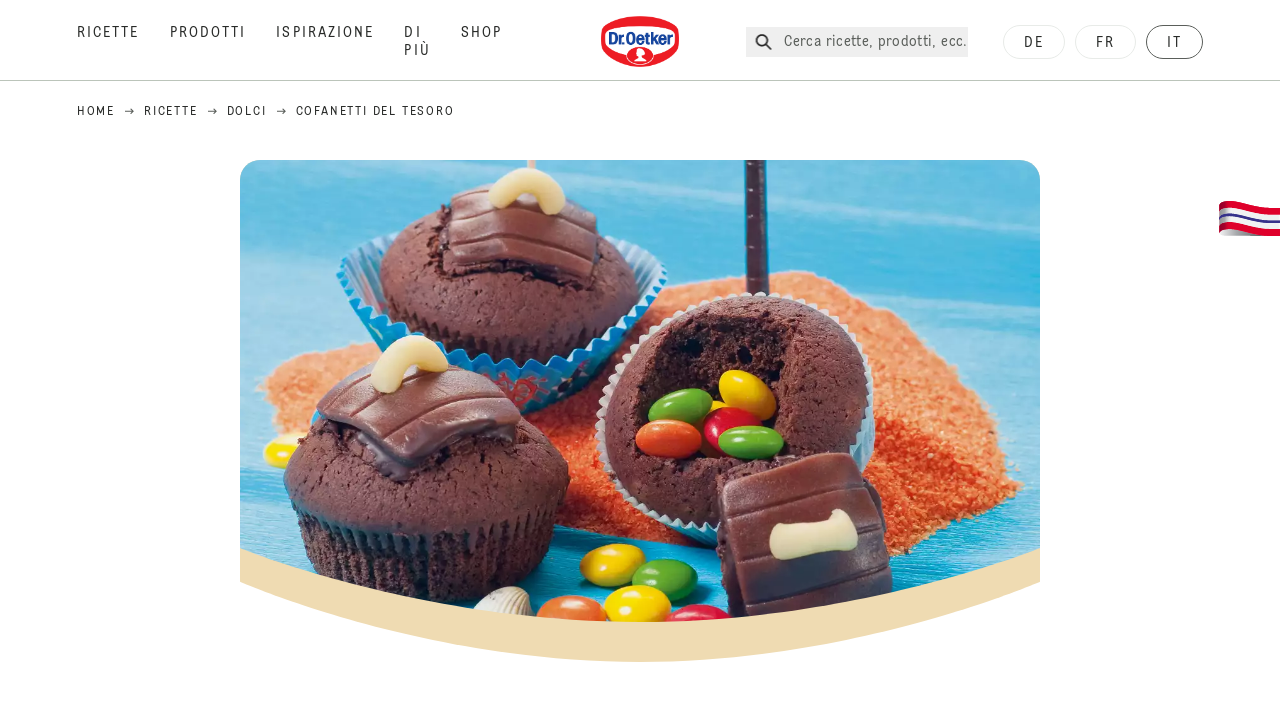

--- FILE ---
content_type: text/html; charset=utf-8
request_url: https://www.oetker.ch/it_CH/it_CH/ricette/r/cofanetti-del-tesoro
body_size: 71115
content:
<!DOCTYPE html><html lang="it"><head><meta charSet="utf-8" data-next-head=""/><meta name="viewport" content="width=device-width" data-next-head=""/><title data-next-head="">Cofanetti del tesoro Ricetta | Dr. Oetker</title><meta name="robots" content="index,follow" data-next-head=""/><meta name="description" content="Cofanetti del tesoro Ricette:
  Cofanetti del tesoro per pirati e cercatori di fortune: in questi Muffin al cioccolato sono nascoste delle caramelle che attendono solo di essere scoperte! Una delle 5.000 deliziose ricette del Dr. Oetker!" data-next-head=""/><meta property="og:title" content="Cofanetti del tesoro Ricetta | Dr. Oetker" data-next-head=""/><meta property="og:description" content="Cofanetti del tesoro Ricette:
  Cofanetti del tesoro per pirati e cercatori di fortune: in questi Muffin al cioccolato sono nascoste delle caramelle che attendono solo di essere scoperte! Una delle 5.000 deliziose ricette del Dr. Oetker!" data-next-head=""/><meta property="og:url" content="https://www.oetker.ch/it_CH/ricette/r/cofanetti-del-tesoro" data-next-head=""/><meta property="og:type" content="website" data-next-head=""/><meta property="og:image" content="https://recipesblob.oetker.ch/assets/ec53d047f213444699782a6aadacc182/1272x764/schatztruckli_hippjpg.jpg" data-next-head=""/><meta property="og:image:width" content="1272" data-next-head=""/><meta property="og:image:height" content="764" data-next-head=""/><meta property="og:locale" content="it_CH" data-next-head=""/><meta property="og:site_name" content="Dr. Oetker" data-next-head=""/><link rel="canonical" href="https://www.oetker.ch/it_CH/ricette/r/cofanetti-del-tesoro" data-next-head=""/><link rel="icon" href="https://eu-central-1-droetker.graphassets.com/AVtdz8Pl3QxerK0kYX32fz/nMK9tQKiRECSGk6ioNRW" data-next-head=""/><link rel="apple-touch-icon" href="https://eu-central-1-droetker.graphassets.com/AVtdz8Pl3QxerK0kYX32fz/YhYgw7B4SqarLUQFRLHG" data-next-head=""/><link rel="preload" href="/assets/hygraph/AVtdz8Pl3QxerK0kYX32fz/2A6BCFSQn2gbCfXHZ75U" as="image" data-next-head=""/><link rel="preload" href="/_next/static/css/85d7eb65b36e73d8.css" as="style"/><link rel="preload" href="/_next/static/css/5a1ad3a6193b5da2.css" as="style"/><link rel="preload" href="/_next/static/css/269b391d7cfa6943.css" as="style"/><link rel="preload" href="/_next/static/css/8558076c5436e08f.css" as="style"/><link rel="preload" as="image" imageSrcSet="/assets/hygraph/AVtdz8Pl3QxerK0kYX32fz/compress=metadata:true/quality=value:75/output=format:webp/resize=width:320/cmdq7kyx8a1dr07w3ok48lxua?opt 640w, /assets/hygraph/AVtdz8Pl3QxerK0kYX32fz/compress=metadata:true/quality=value:75/output=format:webp/resize=width:320/cmdq7kyx8a1dr07w3ok48lxua?opt 1024w, /assets/hygraph/AVtdz8Pl3QxerK0kYX32fz/compress=metadata:true/quality=value:75/output=format:webp/resize=width:320/cmdq7kyx8a1dr07w3ok48lxua?opt 1920w" imageSizes="(max-width: 768px) 33vw, (max-width: 1200px) 50vw, 100vw" data-next-head=""/><link rel="preload" as="image" imageSrcSet="/assets/hygraph/AVtdz8Pl3QxerK0kYX32fz/compress=metadata:true/quality=value:75/output=format:webp/resize=width:320/cmdn63w5efm7w07vymej7vzsp?opt 640w, /assets/hygraph/AVtdz8Pl3QxerK0kYX32fz/compress=metadata:true/quality=value:75/output=format:webp/resize=width:320/cmdn63w5efm7w07vymej7vzsp?opt 1024w, /assets/hygraph/AVtdz8Pl3QxerK0kYX32fz/compress=metadata:true/quality=value:75/output=format:webp/resize=width:320/cmdn63w5efm7w07vymej7vzsp?opt 1920w" imageSizes="(max-width: 768px) 33vw, (max-width: 1200px) 50vw, 100vw" data-next-head=""/><link rel="preload" as="image" imageSrcSet="/assets/hygraph/AVtdz8Pl3QxerK0kYX32fz/compress=metadata:true/quality=value:75/output=format:webp/resize=width:320/cmkq16lmd8q2y07w473g1l2xn?opt 640w, /assets/hygraph/AVtdz8Pl3QxerK0kYX32fz/compress=metadata:true/quality=value:75/output=format:webp/resize=width:320/cmkq16lmd8q2y07w473g1l2xn?opt 1024w, /assets/hygraph/AVtdz8Pl3QxerK0kYX32fz/compress=metadata:true/quality=value:75/output=format:webp/resize=width:320/cmkq16lmd8q2y07w473g1l2xn?opt 1920w" imageSizes="(max-width: 768px) 33vw, (max-width: 1200px) 50vw, 100vw" data-next-head=""/><link rel="preload" as="image" imageSrcSet="/assets/hygraph/AVtdz8Pl3QxerK0kYX32fz/compress=metadata:true/quality=value:75/output=format:webp/resize=width:320/cmdq76m8h94bj06uimvhmxdrl?opt 640w, /assets/hygraph/AVtdz8Pl3QxerK0kYX32fz/compress=metadata:true/quality=value:75/output=format:webp/resize=width:320/cmdq76m8h94bj06uimvhmxdrl?opt 1024w, /assets/hygraph/AVtdz8Pl3QxerK0kYX32fz/compress=metadata:true/quality=value:75/output=format:webp/resize=width:320/cmdq76m8h94bj06uimvhmxdrl?opt 1920w" imageSizes="(max-width: 768px) 33vw, (max-width: 1200px) 50vw, 100vw" data-next-head=""/><link rel="preload" as="image" imageSrcSet="/assets/recipes/assets/ec53d047f213444699782a6aadacc182/1272x764/schatztruckli_hippjpg.webp 640w, /assets/recipes/assets/ec53d047f213444699782a6aadacc182/1272x764/schatztruckli_hippjpg.webp 1024w, /assets/recipes/assets/ec53d047f213444699782a6aadacc182/1272x764/schatztruckli_hippjpg.webp 1920w" imageSizes="(max-width: 768px) 33vw, (max-width: 1200px) 50vw, 100vw" data-next-head=""/><link rel="stylesheet" href="/_next/static/css/85d7eb65b36e73d8.css" data-n-g=""/><link rel="stylesheet" href="/_next/static/css/5a1ad3a6193b5da2.css"/><link rel="stylesheet" href="/_next/static/css/269b391d7cfa6943.css"/><link rel="stylesheet" href="/_next/static/css/8558076c5436e08f.css"/><noscript data-n-css=""></noscript><script defer="" noModule="" src="/_next/static/chunks/polyfills-42372ed130431b0a.js"></script><script src="https://privacy-proxy.usercentrics.eu/latest/uc-block.bundle.js" defer="" data-nscript="beforeInteractive"></script><script defer="" src="/_next/static/chunks/2548.292e3cea20d5c8bd.js"></script><script defer="" src="/_next/static/chunks/1654.310fcfc606810e9f.js"></script><script defer="" src="/_next/static/chunks/1241.a341af0a4a90fcef.js"></script><script defer="" src="/_next/static/chunks/1116.3e0cc1793eeef726.js"></script><script defer="" src="/_next/static/chunks/9040.2c2e3ede26296554.js"></script><script defer="" src="/_next/static/chunks/5970.8b7e1367dd32741c.js"></script><script defer="" src="/_next/static/chunks/7957.709ef91b132c674e.js"></script><script defer="" src="/_next/static/chunks/8614.677268dc856b7bf4.js"></script><script defer="" src="/_next/static/chunks/7013.9eb828aa1b1c45e5.js"></script><script defer="" src="/_next/static/chunks/3556.64e7b34f6a0a36b7.js"></script><script defer="" src="/_next/static/chunks/6700.0b0d8ebb5c9f8092.js"></script><script defer="" src="/_next/static/chunks/8939.5283a781fab5f069.js"></script><script defer="" src="/_next/static/chunks/7930.90167c301d970248.js"></script><script defer="" src="/_next/static/chunks/7191.ae0d1fca68e85ae2.js"></script><script defer="" src="/_next/static/chunks/7742.a8903f13861a1455.js"></script><script defer="" src="/_next/static/chunks/3266-2dea26e18201b2b2.js"></script><script defer="" src="/_next/static/chunks/6564-635fd42934697eae.js"></script><script defer="" src="/_next/static/chunks/5826.636e32e2a8b7599c.js"></script><script defer="" src="/_next/static/chunks/2642.8d43e5688e85bd4b.js"></script><script defer="" src="/_next/static/chunks/9572.1d0559c361ef1359.js"></script><script defer="" src="/_next/static/chunks/4809-7f0da6631f9384af.js"></script><script defer="" src="/_next/static/chunks/3691.6fdbb2a031a76f21.js"></script><script defer="" src="/_next/static/chunks/6221-d374e2d465136e8b.js"></script><script defer="" src="/_next/static/chunks/708.0342563749ee0260.js"></script><script defer="" src="/_next/static/chunks/4627.938d8f0e296f90c7.js"></script><script defer="" src="/_next/static/chunks/3905.15087124cdb2d676.js"></script><script defer="" src="/_next/static/chunks/1408.300180bc523a552d.js"></script><script defer="" src="/_next/static/chunks/2639.02c305b0618bf637.js"></script><script defer="" src="/_next/static/chunks/6129.7d6e9095bb147a56.js"></script><script defer="" src="/_next/static/chunks/5231.05bfdb9559e03189.js"></script><script defer="" src="/_next/static/chunks/4784.89ce8446c7b7e4aa.js"></script><script src="/_next/static/chunks/webpack-6d4dc97efc319005.js" defer=""></script><script src="/_next/static/chunks/framework-02167c0e55378b6a.js" defer=""></script><script src="/_next/static/chunks/main-6f0d6e183936e091.js" defer=""></script><script src="/_next/static/chunks/pages/_app-bda7e5c459113c77.js" defer=""></script><script src="/_next/static/chunks/5028-f9104b787d304abb.js" defer=""></script><script src="/_next/static/chunks/6823-08868ba76a28bcb6.js" defer=""></script><script src="/_next/static/chunks/1186-41496cb623c1ffea.js" defer=""></script><script src="/_next/static/chunks/1716-606d374ff0149a8b.js" defer=""></script><script src="/_next/static/chunks/1040-6d99cb29dd20cc23.js" defer=""></script><script src="/_next/static/chunks/8823-1b1f5d42a0c825d3.js" defer=""></script><script src="/_next/static/chunks/7110-2e5808047ced3f14.js" defer=""></script><script src="/_next/static/chunks/8851-714de3639355ce9f.js" defer=""></script><script src="/_next/static/chunks/2326-74c3af5f9245f293.js" defer=""></script><script src="/_next/static/chunks/2238-0ea63580e1c2f254.js" defer=""></script><script src="/_next/static/chunks/7517-ddc234517cb2e636.js" defer=""></script><script src="/_next/static/chunks/1461-c682d87b6791a896.js" defer=""></script><script src="/_next/static/chunks/8522-f55975a68249b79a.js" defer=""></script><script src="/_next/static/chunks/pages/recipes/r/%5Bslug%5D-95d0a70215ee5720.js" defer=""></script><script src="/_next/static/local/_buildManifest.js" defer=""></script><script src="/_next/static/local/_ssgManifest.js" defer=""></script><style id="__jsx-364258379">:root{--font-neutral:'MomentsText', 'MomentsText Fallback';--font-primary:'MomentsDisplay', 'MomentsDisplay Fallback';--font-secondary:'AugustScript', 'AugustScript Fallback'}</style></head><body class="relative"><link rel="preload" as="image" imageSrcSet="/assets/recipes/assets/ec53d047f213444699782a6aadacc182/1272x764/schatztruckli_hippjpg.webp 640w, /assets/recipes/assets/ec53d047f213444699782a6aadacc182/1272x764/schatztruckli_hippjpg.webp 1024w, /assets/recipes/assets/ec53d047f213444699782a6aadacc182/1272x764/schatztruckli_hippjpg.webp 1920w" imageSizes="(max-width: 768px) 33vw, (max-width: 1200px) 50vw, 100vw"/><link rel="preload" as="image" imageSrcSet="/assets/hygraph/AVtdz8Pl3QxerK0kYX32fz/compress=metadata:true/quality=value:75/output=format:webp/resize=width:320/cmdq7kyx8a1dr07w3ok48lxua?opt 640w, /assets/hygraph/AVtdz8Pl3QxerK0kYX32fz/compress=metadata:true/quality=value:75/output=format:webp/resize=width:320/cmdq7kyx8a1dr07w3ok48lxua?opt 1024w, /assets/hygraph/AVtdz8Pl3QxerK0kYX32fz/compress=metadata:true/quality=value:75/output=format:webp/resize=width:320/cmdq7kyx8a1dr07w3ok48lxua?opt 1920w" imageSizes="(max-width: 768px) 33vw, (max-width: 1200px) 50vw, 100vw"/><link rel="preload" as="image" imageSrcSet="/assets/hygraph/AVtdz8Pl3QxerK0kYX32fz/compress=metadata:true/quality=value:75/output=format:webp/resize=width:320/cmdn63w5efm7w07vymej7vzsp?opt 640w, /assets/hygraph/AVtdz8Pl3QxerK0kYX32fz/compress=metadata:true/quality=value:75/output=format:webp/resize=width:320/cmdn63w5efm7w07vymej7vzsp?opt 1024w, /assets/hygraph/AVtdz8Pl3QxerK0kYX32fz/compress=metadata:true/quality=value:75/output=format:webp/resize=width:320/cmdn63w5efm7w07vymej7vzsp?opt 1920w" imageSizes="(max-width: 768px) 33vw, (max-width: 1200px) 50vw, 100vw"/><link rel="preload" as="image" imageSrcSet="/assets/hygraph/AVtdz8Pl3QxerK0kYX32fz/compress=metadata:true/quality=value:75/output=format:webp/resize=width:320/cmdq76m8h94bj06uimvhmxdrl?opt 640w, /assets/hygraph/AVtdz8Pl3QxerK0kYX32fz/compress=metadata:true/quality=value:75/output=format:webp/resize=width:320/cmdq76m8h94bj06uimvhmxdrl?opt 1024w, /assets/hygraph/AVtdz8Pl3QxerK0kYX32fz/compress=metadata:true/quality=value:75/output=format:webp/resize=width:320/cmdq76m8h94bj06uimvhmxdrl?opt 1920w" imageSizes="(max-width: 768px) 33vw, (max-width: 1200px) 50vw, 100vw"/><link rel="preload" as="image" imageSrcSet="/assets/hygraph/AVtdz8Pl3QxerK0kYX32fz/compress=metadata:true/quality=value:75/output=format:webp/resize=width:320/cmkq16lmd8q2y07w473g1l2xn?opt 640w, /assets/hygraph/AVtdz8Pl3QxerK0kYX32fz/compress=metadata:true/quality=value:75/output=format:webp/resize=width:320/cmkq16lmd8q2y07w473g1l2xn?opt 1024w, /assets/hygraph/AVtdz8Pl3QxerK0kYX32fz/compress=metadata:true/quality=value:75/output=format:webp/resize=width:320/cmkq16lmd8q2y07w473g1l2xn?opt 1920w" imageSizes="(max-width: 768px) 33vw, (max-width: 1200px) 50vw, 100vw"/><link rel="preload" as="image" href="/assets/hygraph/AVtdz8Pl3QxerK0kYX32fz/2A6BCFSQn2gbCfXHZ75U"/><div id="__next"><div class=""><style>
    #nprogress {
      pointer-events: none;
    }
    #nprogress .bar {
      background: #29D;
      position: fixed;
      z-index: 9999;
      top: 0;
      left: 0;
      width: 100%;
      height: 3px;
    }
    #nprogress .peg {
      display: block;
      position: absolute;
      right: 0px;
      width: 100px;
      height: 100%;
      box-shadow: 0 0 10px #29D, 0 0 5px #29D;
      opacity: 1;
      -webkit-transform: rotate(3deg) translate(0px, -4px);
      -ms-transform: rotate(3deg) translate(0px, -4px);
      transform: rotate(3deg) translate(0px, -4px);
    }
    #nprogress .spinner {
      display: block;
      position: fixed;
      z-index: 1031;
      top: 15px;
      right: 15px;
    }
    #nprogress .spinner-icon {
      width: 18px;
      height: 18px;
      box-sizing: border-box;
      border: solid 2px transparent;
      border-top-color: #29D;
      border-left-color: #29D;
      border-radius: 50%;
      -webkit-animation: nprogresss-spinner 400ms linear infinite;
      animation: nprogress-spinner 400ms linear infinite;
    }
    .nprogress-custom-parent {
      overflow: hidden;
      position: relative;
    }
    .nprogress-custom-parent #nprogress .spinner,
    .nprogress-custom-parent #nprogress .bar {
      position: absolute;
    }
    @-webkit-keyframes nprogress-spinner {
      0% {
        -webkit-transform: rotate(0deg);
      }
      100% {
        -webkit-transform: rotate(360deg);
      }
    }
    @keyframes nprogress-spinner {
      0% {
        transform: rotate(0deg);
      }
      100% {
        transform: rotate(360deg);
      }
    }
  </style><a href="https://www.oetker.ch/it_CH/assistenza/contatti"><div class="cursor-pointer fixed top-[38px] right-[8px] z-21 -rotate-90 w-[51px] h-[30px] md:w-[61px] md:h-[36px] md:right-0 md:top-[200px] md:rotate-0 transform print:hidden"><img alt="Flag" loading="lazy" width="61" height="36" decoding="async" data-nimg="1" style="color:transparent" srcSet="/_next/static/media/tab.f43c6126.svg?w=64&amp;q=75 1x, /_next/static/media/tab.f43c6126.svg?w=128&amp;q=75 2x" src="/_next/static/media/tab.f43c6126.svg?w=128&amp;q=75"/></div></a><div class="sc-65d476a3-0 eyXIwc sticky top-0 z-50 bg-white h-header print:hidden"></div><div class="max-w-6xl mx-auto"><div itemScope="" itemType="https://schema.org/Recipe" class="max-w-6xl mx-auto print:hidden"><meta itemProp="author" content="Dr. Oetker"/><meta itemProp="image" content="/assets/recipes/assets/ec53d047f213444699782a6aadacc182/1272x764/schatztruckli_hippjpg.webp"/><div class="relative"><nav itemScope="" itemType="https://schema.org/BreadcrumbList" data-print="hide" role="navigation" aria-label="Breadcrumb"><ol class="z-45 w-full bg-none md:pt-6 pt-22px pl-20px flex justify-start items-center md:px-small md:flex-wrap md:items-start md:content-start md:h-14 md:flex md:mb-22px bg-breadcrumbs-light absolute"><li itemProp="itemListElement" itemScope="" itemType="https://schema.org/ListItem" class="hidden md:flex ml-0 p-0 before:content-none"><a href="https://www.oetker.ch/it_CH"><div class="hover:after:w-[98%] hover:after:left-[1%] focus:after:w-[98%] focus:after:left-[1%] relative after:content-[&#x27;&#x27;] after:absolute after:block after:w-[0%] after:transition-all after:duration-[0.5s] after:border-b-white after:border-b after:border-solid after:left-2/4 after:-bottom-px text-darkgray after:border-b-black cursor-pointer" itemProp="item"><div class="m-0 p-0 block text-style-leadxs whitespace-no-wrap" itemProp="name">Home</div></div></a><meta itemProp="position" content="1"/></li><li itemProp="itemListElement" itemScope="" itemType="https://schema.org/ListItem" class="hidden md:flex ml-0 p-0 before:content-none"><div class="transform rotate-180 origin-center mx-2.5 flex items-start md:transform-none mt-1"><svg width="9" height="7" viewBox="0 0 9 7" fill="none" xmlns="http://www.w3.org/2000/svg"><path d="M5.76172 0.515625L5.37109 0.90625C5.29297 1.00391 5.29297 1.14062 5.39062 1.23828L6.95312 2.74219H0.234375C0.0976562 2.74219 0 2.85938 0 2.97656V3.52344C0 3.66016 0.0976562 3.75781 0.234375 3.75781H6.95312L5.39062 5.28125C5.29297 5.37891 5.29297 5.51562 5.37109 5.61328L5.76172 6.00391C5.85938 6.08203 5.99609 6.08203 6.09375 6.00391L8.67188 3.42578C8.75 3.32812 8.75 3.19141 8.67188 3.09375L6.09375 0.515625C5.99609 0.4375 5.85938 0.4375 5.76172 0.515625Z" fill="#5A5E5A"></path></svg></div><a href="https://www.oetker.ch/it_CH/ricette"><div class="hover:after:w-[98%] hover:after:left-[1%] focus:after:w-[98%] focus:after:left-[1%] relative after:content-[&#x27;&#x27;] after:absolute after:block after:w-[0%] after:transition-all after:duration-[0.5s] after:border-b-white after:border-b after:border-solid after:left-2/4 after:-bottom-px text-darkgray after:border-b-black cursor-pointer" itemProp="item"><div class="m-0 p-0 block text-style-leadxs whitespace-no-wrap" itemProp="name">Ricette</div></div></a><meta itemProp="position" content="2"/></li><li itemProp="itemListElement" itemScope="" itemType="https://schema.org/ListItem" class="hidden md:flex ml-0 p-0 before:content-none"><div class="transform rotate-180 origin-center mx-2.5 flex items-start md:transform-none mt-1"><svg width="9" height="7" viewBox="0 0 9 7" fill="none" xmlns="http://www.w3.org/2000/svg"><path d="M5.76172 0.515625L5.37109 0.90625C5.29297 1.00391 5.29297 1.14062 5.39062 1.23828L6.95312 2.74219H0.234375C0.0976562 2.74219 0 2.85938 0 2.97656V3.52344C0 3.66016 0.0976562 3.75781 0.234375 3.75781H6.95312L5.39062 5.28125C5.29297 5.37891 5.29297 5.51562 5.37109 5.61328L5.76172 6.00391C5.85938 6.08203 5.99609 6.08203 6.09375 6.00391L8.67188 3.42578C8.75 3.32812 8.75 3.19141 8.67188 3.09375L6.09375 0.515625C5.99609 0.4375 5.85938 0.4375 5.76172 0.515625Z" fill="#5A5E5A"></path></svg></div><a href="https://www.oetker.ch/it_CH/ricette/c/dolci"><div class="hover:after:w-[98%] hover:after:left-[1%] focus:after:w-[98%] focus:after:left-[1%] relative after:content-[&#x27;&#x27;] after:absolute after:block after:w-[0%] after:transition-all after:duration-[0.5s] after:border-b-white after:border-b after:border-solid after:left-2/4 after:-bottom-px text-darkgray after:border-b-black cursor-pointer" itemProp="item"><div class="m-0 p-0 block text-style-leadxs whitespace-no-wrap" itemProp="name">Dolci</div></div></a><meta itemProp="position" content="3"/></li><li itemProp="itemListElement" itemScope="" itemType="https://schema.org/ListItem" class="hidden md:flex ml-0 p-0 before:content-none"><div class="transform rotate-180 origin-center mx-2.5 flex items-start md:transform-none mt-1"><svg width="9" height="7" viewBox="0 0 9 7" fill="none" xmlns="http://www.w3.org/2000/svg"><path d="M5.76172 0.515625L5.37109 0.90625C5.29297 1.00391 5.29297 1.14062 5.39062 1.23828L6.95312 2.74219H0.234375C0.0976562 2.74219 0 2.85938 0 2.97656V3.52344C0 3.66016 0.0976562 3.75781 0.234375 3.75781H6.95312L5.39062 5.28125C5.29297 5.37891 5.29297 5.51562 5.37109 5.61328L5.76172 6.00391C5.85938 6.08203 5.99609 6.08203 6.09375 6.00391L8.67188 3.42578C8.75 3.32812 8.75 3.19141 8.67188 3.09375L6.09375 0.515625C5.99609 0.4375 5.85938 0.4375 5.76172 0.515625Z" fill="#5A5E5A"></path></svg></div><div class="hover:after:w-[98%] hover:after:left-[1%] focus:after:w-[98%] focus:after:left-[1%] relative after:content-[&#x27;&#x27;] after:absolute after:block after:w-[0%] after:transition-all after:duration-[0.5s] after:border-b-white after:border-b after:border-solid after:left-2/4 after:-bottom-px text-darkgray after:border-b-black after:hidden cursor-default" itemProp="item"><div class="m-0 p-0 block text-style-leadxs whitespace-no-wrap font-medium mb-4" itemProp="name">Cofanetti del tesoro</div></div><meta itemProp="position" content="4"/></li><li itemProp="itemListElement" itemScope="" itemType="https://schema.org/ListItem" class="flex md:hidden ml-0 p-0 before:content-none"><div class="transform rotate-180 origin-center mx-2.5 flex items-start md:transform-none mt-1"><svg width="9" height="7" viewBox="0 0 9 7" fill="none" xmlns="http://www.w3.org/2000/svg"><path d="M5.76172 0.515625L5.37109 0.90625C5.29297 1.00391 5.29297 1.14062 5.39062 1.23828L6.95312 2.74219H0.234375C0.0976562 2.74219 0 2.85938 0 2.97656V3.52344C0 3.66016 0.0976562 3.75781 0.234375 3.75781H6.95312L5.39062 5.28125C5.29297 5.37891 5.29297 5.51562 5.37109 5.61328L5.76172 6.00391C5.85938 6.08203 5.99609 6.08203 6.09375 6.00391L8.67188 3.42578C8.75 3.32812 8.75 3.19141 8.67188 3.09375L6.09375 0.515625C5.99609 0.4375 5.85938 0.4375 5.76172 0.515625Z" fill="#5A5E5A"></path></svg></div><a href="https://www.oetker.ch/it_CH/ricette/c/dolci"><div class="hover:after:w-[98%] hover:after:left-[1%] focus:after:w-[98%] focus:after:left-[1%] relative after:content-[&#x27;&#x27;] after:absolute after:block after:w-[0%] after:transition-all after:duration-[0.5s] after:border-b-white after:border-b after:border-solid after:left-2/4 after:-bottom-px text-darkgray after:border-b-black cursor-pointer" itemProp="item"><div class="m-0 p-0 block text-style-leadxs whitespace-no-wrap font-medium mb-4" itemProp="name">Dolci</div></div></a><meta itemProp="position" content="4"/></li></ol></nav></div><div class="absolute z-10 right-5 hidden md:block top-20 md:top-11" data-print="hide"><div id="social-sharing" class="w-min"><div class="p-b-1.5 w-[200px] flex flex-row-reverse select-none"><div class="iconShare inline-block cursor-pointer" role="button" tabindex="0" aria-label="Share"><svg xmlns="http://www.w3.org/2000/svg" fill="none" height="40" viewBox="0 0 40 40" width="40"><ellipse cx="20" cy="20" fill="#fff" rx="20" ry="20" transform="matrix(0 -1 1 0 0 40)"></ellipse><circle cx="20" cy="20" r="14.5" stroke="#292b29"></circle><path d="m23.0458 22.1367c-.6289 0-1.2031.2188-1.6406.5742l-2.8164-1.75c.0273-.1367.082-.4101.082-.5742 0-.1367-.0547-.4101-.082-.5469l2.8164-1.75c.4375.3555 1.0117.5469 1.6406.5469 1.4492 0 2.625-1.1484 2.625-2.625 0-1.4492-1.1758-2.625-2.625-2.625-1.4766 0-2.625 1.1758-2.625 2.625 0 .2188 0 .4102.0547.5742l-2.8164 1.75c-.4375-.3554-1.0117-.5742-1.6133-.5742-1.4766 0-2.625 1.1758-2.625 2.625 0 1.4766 1.1484 2.625 2.625 2.625.6016 0 1.1758-.1914 1.6133-.5469l2.8164 1.75c-.0273.1368-.0547.4102-.0547.5469 0 1.4766 1.1484 2.625 2.625 2.625 1.4492 0 2.625-1.1484 2.625-2.625 0-1.4492-1.1758-2.625-2.625-2.625z" fill="#292b29"></path></svg></div></div></div></div><div role="presentation" class="grid grid-cols-16 relative"><div class="md:mb-20 sc-76d7acd8-0 eeDmzR curve-mask-bottom"><div class="curve-mask-bottom"><div class="bg-center bg-cover w-full overflow-hidden items-center flex-col relative"><div class="relative w-full h-0 pb-[calc(50%+62px)]"><div class="w-full h-full absolute left-0 [&amp;_img]:h-full"><div class="relative w-full h-full "><img alt="Cupcake al cioccolato scuro con copertura lucida e chiusura a forma di scrigno, ripieno di caramelle colorate su fondo azzurro e sabbia arancione" width="1920" height="800" decoding="async" data-nimg="1" class="bg-cover  [@media(min-width:768px)]:block " style="color:transparent" sizes="(max-width: 768px) 33vw, (max-width: 1200px) 50vw, 100vw" srcSet="/assets/recipes/assets/ec53d047f213444699782a6aadacc182/1272x764/schatztruckli_hippjpg.webp 640w, /assets/recipes/assets/ec53d047f213444699782a6aadacc182/1272x764/schatztruckli_hippjpg.webp 1024w, /assets/recipes/assets/ec53d047f213444699782a6aadacc182/1272x764/schatztruckli_hippjpg.webp 1920w" src="/assets/recipes/assets/ec53d047f213444699782a6aadacc182/1272x764/schatztruckli_hippjpg.webp"/></div></div></div></div></div></div></div><div style="cursor:url(&quot;data:image/svg+xml,%3Csvg width=&#x27;60&#x27; height=&#x27;60&#x27; viewBox=&#x27;0 0 60 60&#x27; fill=&#x27;none&#x27; xmlns=&#x27;http://www.w3.org/2000/svg&#x27;%3E%3Ccircle cx=&#x27;30&#x27; cy=&#x27;30&#x27; r=&#x27;30&#x27; fill=&#x27;%23A45A2A&#x27;/%3E%3Cpath d=&#x27;M29.6883 21.3281C29.6883 21.3281 29.6883 32.0081 29.6883 37.8281M29.6883 37.8281C29.6883 35.1668 32.1755 31.9733 34.9385 31.9733M29.6883 37.8281C29.6883 35.1668 27.2016 31.9733 24.4385 31.9733&#x27; stroke=&#x27;%23FFFFFF&#x27; stroke-linecap=&#x27;square&#x27;/%3E%3Cpath d=&#x27;M31.9249 7.11629L34.253 8.64937C35.0631 9.18282 36.0238 9.44025 36.9921 9.38331L39.7748 9.21966C41.1709 9.13755 42.4819 9.89445 43.1089 11.1446L44.3585 13.6363C44.7933 14.5033 45.4967 15.2067 46.3637 15.6415L48.8554 16.8911C50.1055 17.5181 50.8625 18.8291 50.7803 20.2252L50.6167 23.0079C50.5597 23.9762 50.8172 24.9369 51.3506 25.747L52.8837 28.0751C53.6529 29.2431 53.6529 30.7569 52.8837 31.9249L51.3506 34.253C50.8172 35.0631 50.5597 36.0238 50.6167 36.9921L50.7803 39.7748C50.8625 41.1709 50.1056 42.4819 48.8554 43.1089L46.3637 44.3585C45.4967 44.7933 44.7933 45.4967 44.3585 46.3637L43.1089 48.8554C42.4819 50.1055 41.1709 50.8625 39.7748 50.7803L36.9921 50.6167C36.0238 50.5597 35.0631 50.8172 34.253 51.3506L31.9249 52.8837C30.7569 53.6529 29.2431 53.6529 28.0751 52.8837L25.747 51.3506C24.9369 50.8172 23.9762 50.5597 23.0079 50.6167L20.2252 50.7803C18.8291 50.8625 17.5181 50.1055 16.8911 48.8554L15.6415 46.3637C15.2067 45.4967 14.5033 44.7933 13.6363 44.3585L11.1446 43.1089C9.89445 42.4819 9.13755 41.1709 9.21966 39.7748L9.38331 36.9921C9.44025 36.0238 9.18282 35.0631 8.64937 34.253L7.11629 31.9249C6.34711 30.7569 6.34711 29.2431 7.11629 28.0751L8.64937 25.747C9.18282 24.9369 9.44025 23.9762 9.38331 23.0079L9.21966 20.2252C9.13755 18.8291 9.89445 17.5181 11.1446 16.8911L13.6363 15.6415C14.5033 15.2067 15.2067 14.5033 15.6415 13.6363L16.8911 11.1446C17.5181 9.89445 18.8291 9.13755 20.2252 9.21966L23.0079 9.38331C23.9762 9.44025 24.9369 9.18282 25.747 8.64937L28.0751 7.11629C29.2431 6.34711 30.7569 6.34711 31.9249 7.11629Z&#x27; stroke=&#x27;%23FFFFFF&#x27; stroke-linejoin=&#x27;round&#x27;/%3E%3C/svg%3E%0A&quot;)      32 32,   pointer" class="pt-2.5 md:pt-11 w-auto flex justify-center text-center uppercase text-dark-brown" role="button" tabindex="0" aria-label="Scroll down"><svg class="relative -mt-11 md:hidden print:hidden" width="40" height="40" viewBox="0 0 40 40" fill="none" xmlns="http://www.w3.org/2000/svg"><circle cx="20" cy="20" r="20" fill="#A45A2A"></circle><path d="M19.7929 14.2188C19.7929 14.2188 19.7929 21.3387 19.7929 25.2188M19.7929 25.2188C19.7929 23.4446 21.451 21.3155 23.293 21.3155M19.7929 25.2188C19.7929 23.4446 18.1351 21.3155 16.293 21.3155" stroke="#ffffff" stroke-linecap="square"></path><path d="M34.338 17.626L34.7556 17.351L34.338 17.626L34.6337 18.0751C35.4029 19.2431 35.4029 20.7569 34.6337 21.9249L34.338 22.374C33.8046 23.1841 33.5471 24.1448 33.6041 25.1131L33.6356 25.6498C33.7177 27.0459 32.9608 28.3569 31.7107 28.9839L31.2301 29.2249C30.3631 29.6597 29.6597 30.3631 29.2249 31.2301L28.9839 31.7107C28.3569 32.9608 27.0459 33.7177 25.6498 33.6356L25.1131 33.6041C24.1448 33.5471 23.1841 33.8046 22.374 34.338L21.9249 34.6337C20.7569 35.4029 19.2431 35.4029 18.0751 34.6337L17.626 34.338L17.351 34.7556L17.626 34.338C16.8159 33.8046 15.8552 33.5471 14.8869 33.6041L14.3502 33.6356C12.9541 33.7177 11.6431 32.9608 11.0161 31.7107L10.7751 31.2301C10.3403 30.3631 9.63693 29.6597 8.7699 29.2249L8.2893 28.9839C7.03916 28.3569 6.28226 27.0459 6.36436 25.6498L6.39593 25.1131C6.45288 24.1448 6.19544 23.1841 5.66199 22.374L5.36629 21.9249C4.59711 20.7569 4.59711 19.2431 5.36629 18.0751L5.66199 17.626C6.19544 16.8159 6.45288 15.8552 6.39593 14.8869L6.36436 14.3502C6.28226 12.9541 7.03916 11.6431 8.2893 11.0161L8.7699 10.7751C9.63693 10.3403 10.3403 9.63693 10.7751 8.7699L11.0161 8.2893C11.6431 7.03916 12.9541 6.28226 14.3502 6.36436L14.8869 6.39593C15.8552 6.45288 16.8159 6.19544 17.626 5.66199L18.0751 5.36629C19.2431 4.59711 20.7569 4.59711 21.9249 5.36629L22.374 5.66199C23.1841 6.19544 24.1448 6.45288 25.1131 6.39593L25.6498 6.36436C27.0459 6.28226 28.3569 7.03916 28.9839 8.2893L29.2249 8.7699C29.6597 9.63693 30.3631 10.3403 31.2301 10.7751L31.7107 11.0161C32.9608 11.6431 33.7177 12.9541 33.6356 14.3502L33.6041 14.8869C33.5471 15.8552 33.8046 16.8159 34.338 17.626Z" stroke="#ffffff" stroke-linejoin="round"></path></svg></div><div class="px-small  2xl:px-medium 3xl:px-xlarge w-full"><div class="z-10 relative"><div data-print="margin-1-rem" class="mb-16 relative"><div data-print="hide" class="flex justify-center align-center leading-none mb-1 z-auto relative"><div class="align-center"><button class="block w-full" type="button"><span class="sr-only">Current rating 0.0. Click to rate.</span><div class="m-0 p-0 block text-style-leadxs flex justify-center align-center leading-4.5 md:mb-1 m-px items-center"><span aria-hidden="true" class="Star"><div class="p-1"><svg width="15" height="14" viewBox="0 0 15 14" fill="none" xmlns="http://www.w3.org/2000/svg" class="inline-block"><path d="M13.8813 4.69112L9.89061 4.11713L8.08661 0.481803C7.78595 -0.146862 6.85661 -0.174195 6.52862 0.481803L4.75195 4.11713L0.733966 4.69112C0.0233017 4.80046 -0.250031 5.67512 0.269301 6.19445L3.13929 9.00978L2.45596 12.9731C2.34663 13.6838 3.11196 14.2304 3.74062 13.9024L7.32128 12.0164L10.8746 13.9024C11.5033 14.2304 12.2686 13.6838 12.1593 12.9731L11.4759 9.00978L14.3459 6.19445C14.8653 5.67512 14.5919 4.80046 13.8813 4.69112ZM10.5193 8.68178L11.2846 13.1098L7.32128 11.0324L3.33063 13.1098L4.09596 8.68178L0.870633 5.56579L5.32595 4.90979L7.32128 0.864469L9.28927 4.90979L13.7446 5.56579L10.5193 8.68178Z" fill="#5A5E5A"></path></svg></div></span><span aria-hidden="true" class="Star"><div class="p-1"><svg width="15" height="14" viewBox="0 0 15 14" fill="none" xmlns="http://www.w3.org/2000/svg" class="inline-block"><path d="M13.8813 4.69112L9.89061 4.11713L8.08661 0.481803C7.78595 -0.146862 6.85661 -0.174195 6.52862 0.481803L4.75195 4.11713L0.733966 4.69112C0.0233017 4.80046 -0.250031 5.67512 0.269301 6.19445L3.13929 9.00978L2.45596 12.9731C2.34663 13.6838 3.11196 14.2304 3.74062 13.9024L7.32128 12.0164L10.8746 13.9024C11.5033 14.2304 12.2686 13.6838 12.1593 12.9731L11.4759 9.00978L14.3459 6.19445C14.8653 5.67512 14.5919 4.80046 13.8813 4.69112ZM10.5193 8.68178L11.2846 13.1098L7.32128 11.0324L3.33063 13.1098L4.09596 8.68178L0.870633 5.56579L5.32595 4.90979L7.32128 0.864469L9.28927 4.90979L13.7446 5.56579L10.5193 8.68178Z" fill="#5A5E5A"></path></svg></div></span><span aria-hidden="true" class="Star"><div class="p-1"><svg width="15" height="14" viewBox="0 0 15 14" fill="none" xmlns="http://www.w3.org/2000/svg" class="inline-block"><path d="M13.8813 4.69112L9.89061 4.11713L8.08661 0.481803C7.78595 -0.146862 6.85661 -0.174195 6.52862 0.481803L4.75195 4.11713L0.733966 4.69112C0.0233017 4.80046 -0.250031 5.67512 0.269301 6.19445L3.13929 9.00978L2.45596 12.9731C2.34663 13.6838 3.11196 14.2304 3.74062 13.9024L7.32128 12.0164L10.8746 13.9024C11.5033 14.2304 12.2686 13.6838 12.1593 12.9731L11.4759 9.00978L14.3459 6.19445C14.8653 5.67512 14.5919 4.80046 13.8813 4.69112ZM10.5193 8.68178L11.2846 13.1098L7.32128 11.0324L3.33063 13.1098L4.09596 8.68178L0.870633 5.56579L5.32595 4.90979L7.32128 0.864469L9.28927 4.90979L13.7446 5.56579L10.5193 8.68178Z" fill="#5A5E5A"></path></svg></div></span><span aria-hidden="true" class="Star"><div class="p-1"><svg width="15" height="14" viewBox="0 0 15 14" fill="none" xmlns="http://www.w3.org/2000/svg" class="inline-block"><path d="M13.8813 4.69112L9.89061 4.11713L8.08661 0.481803C7.78595 -0.146862 6.85661 -0.174195 6.52862 0.481803L4.75195 4.11713L0.733966 4.69112C0.0233017 4.80046 -0.250031 5.67512 0.269301 6.19445L3.13929 9.00978L2.45596 12.9731C2.34663 13.6838 3.11196 14.2304 3.74062 13.9024L7.32128 12.0164L10.8746 13.9024C11.5033 14.2304 12.2686 13.6838 12.1593 12.9731L11.4759 9.00978L14.3459 6.19445C14.8653 5.67512 14.5919 4.80046 13.8813 4.69112ZM10.5193 8.68178L11.2846 13.1098L7.32128 11.0324L3.33063 13.1098L4.09596 8.68178L0.870633 5.56579L5.32595 4.90979L7.32128 0.864469L9.28927 4.90979L13.7446 5.56579L10.5193 8.68178Z" fill="#5A5E5A"></path></svg></div></span><span aria-hidden="true" class="Star"><div class="p-1"><svg width="15" height="14" viewBox="0 0 15 14" fill="none" xmlns="http://www.w3.org/2000/svg" class="inline-block"><path d="M13.8813 4.69112L9.89061 4.11713L8.08661 0.481803C7.78595 -0.146862 6.85661 -0.174195 6.52862 0.481803L4.75195 4.11713L0.733966 4.69112C0.0233017 4.80046 -0.250031 5.67512 0.269301 6.19445L3.13929 9.00978L2.45596 12.9731C2.34663 13.6838 3.11196 14.2304 3.74062 13.9024L7.32128 12.0164L10.8746 13.9024C11.5033 14.2304 12.2686 13.6838 12.1593 12.9731L11.4759 9.00978L14.3459 6.19445C14.8653 5.67512 14.5919 4.80046 13.8813 4.69112ZM10.5193 8.68178L11.2846 13.1098L7.32128 11.0324L3.33063 13.1098L4.09596 8.68178L0.870633 5.56579L5.32595 4.90979L7.32128 0.864469L9.28927 4.90979L13.7446 5.56579L10.5193 8.68178Z" fill="#5A5E5A"></path></svg></div></span></div><div class="m-0 p-0 block text-style-lead text-center md:mb-5 mb-3 text-gray-dark">0<!-- --> <!-- -->Valutazioni</div></button></div></div><h1 class="main-text-style-lg mb-5 text-center md:mb-8" itemProp="name">Cofanetti del tesoro</h1><div data-print="margin-1-rem" class="flex flex-wrap justify-center align-center md:mb-8 items-center"><div class="m-0 p-0 block text-style-lead whitespace-nowrap mx-1.5 flex" itemProp="recipeYield"><svg width="18" height="18" viewBox="0 0 24 24" fill="none" xmlns="http://www.w3.org/2000/svg"><path d="M20.8889 11.5C20.6458 11.5 20.5069 11.4688 20.3681 11.4062C19.1528 8.28125 15.8889 6 12 6C8.07639 6 4.8125 8.28125 3.59722 11.4062C3.45833 11.4688 3.31944 11.5 3.11111 11.5C2.48611 11.5 2 11.9688 2 12.5C2 13.0625 2.48611 13.5 3.11111 13.5C4.22222 13.5 4.84722 13.0938 5.22917 12.8125C5.57639 12.5938 5.68056 12.5 6.0625 12.5C6.44444 12.5 6.54861 12.5938 6.89583 12.8125C7.27778 13.0938 7.90278 13.5 9.01389 13.5C10.125 13.5 10.75 13.0938 11.1667 12.8125C11.4792 12.5938 11.6181 12.5 12 12.5C12.3472 12.5 12.4861 12.5938 12.7986 12.8125C13.2153 13.0938 13.8403 13.5 14.9514 13.5C16.0625 13.5 16.6875 13.0938 17.1042 12.8125C17.4167 12.5938 17.5556 12.5 17.9028 12.5C18.2847 12.5 18.4236 12.5938 18.7361 12.8125C19.1528 13.0938 19.7778 13.5 20.8889 13.5C21.4792 13.5 22 13.0625 22 12.5C22 11.9688 21.4792 11.5 20.8889 11.5ZM9.15278 8.75L8.59722 9.75C8.49306 9.90625 8.28472 10 8.11111 10H8.07639C7.79861 10 7.52083 9.78125 7.52083 9.5C7.52083 9.4375 7.55556 9.34375 7.59028 9.28125L8.14583 8.28125C8.25 8.125 8.45833 8 8.63194 8C8.94444 8 9.22222 8.25 9.22222 8.5C9.22222 8.59375 9.1875 8.6875 9.15278 8.75ZM12.5556 9.5C12.5556 9.78125 12.2778 10 12 10C11.6875 10 11.4444 9.78125 11.4444 9.5V8.5C11.4444 8.25 11.6875 8 12 8C12.2778 8 12.5556 8.25 12.5556 8.5V9.5ZM16.1319 9.96875C16.0625 10 15.9583 10.0312 15.8542 10.0312C15.6806 10.0312 15.4722 9.90625 15.3681 9.75L14.8125 8.75C14.7778 8.6875 14.7778 8.59375 14.7778 8.53125C14.7778 8.25 15.0208 8.03125 15.3333 8.03125C15.5069 8.03125 15.7153 8.125 15.8194 8.28125L16.375 9.28125C16.4097 9.34375 16.4444 9.4375 16.4444 9.5C16.4444 9.6875 16.3056 9.875 16.1319 9.96875ZM17.4514 16.5H6.51389L5.54167 13.8438C5.125 14.0938 4.46528 14.3438 3.97917 14.4375L5.05556 17.3438C5.19444 17.7188 5.68056 18 6.13194 18H17.8333C18.2847 18 18.7708 17.7188 18.9097 17.3438L19.9861 14.4375C19.5347 14.3438 18.8403 14.0938 18.4236 13.8438L17.4514 16.5Z" fill="#292B29"></path></svg><span class="inline-block pl-1">circa 12 pezzi</span></div><span class="sc-b240f23c-2 dwXnCb inline-block"></span><div class="m-0 p-0 block text-style-lead whitespace-nowrap mx-1.5 flex"><svg width="13" height="13" viewBox="0 0 13 13" class="inline mx-px my-0 align-baseline" fill="none" xmlns="http://www.w3.org/2000/svg"><path d="M10.25 1.25C9.82812 1.27344 9.21875 1.46094 8.89062 1.71875C8.32812 0.992188 7.48438 0.5 6.5 0.5C5.51562 0.5 4.64844 0.992188 4.08594 1.71875C3.75781 1.46094 3.14844 1.25 2.72656 1.25C1.48438 1.25 0.476562 2.25781 0.476562 3.5C0.476562 3.5 0.476562 3.5 0.5 3.5C0.5 4.48438 2 8.75 2 8.75V11.75C2 12.1719 2.32812 12.5 2.75 12.5H10.25C10.6484 12.5 11 12.1719 11 11.75V8.75C11 8.75 12.5 4.48438 12.5 3.5C12.5 2.28125 11.4688 1.25 10.25 1.25ZM3.125 11.375V9.5H9.875V11.375H3.125ZM9.92188 8.375H9.24219L9.5 5.23438V5.21094C9.5 5.11719 9.40625 5.02344 9.3125 5.02344L8.9375 5H8.91406C8.82031 5 8.75 5.07031 8.75 5.16406L8.49219 8.39844H6.85156V5.1875C6.85156 5.09375 6.75781 5 6.66406 5H6.28906C6.17188 5 6.10156 5.09375 6.10156 5.1875V8.375H4.48438L4.22656 5.16406C4.22656 5.07031 4.15625 5 4.03906 5L3.66406 5.02344C3.57031 5.02344 3.47656 5.11719 3.47656 5.21094V5.23438L3.73438 8.375H3.05469C2.375 6.42969 1.625 4.01562 1.625 3.5C1.60156 3.5 1.60156 3.5 1.60156 3.5C1.60156 2.89062 2.11719 2.39844 2.72656 2.39844C2.9375 2.39844 3.24219 2.49219 3.40625 2.60938L4.32031 3.3125L5 2.39844C5.35156 1.90625 5.89062 1.625 6.5 1.625C7.08594 1.625 7.625 1.90625 7.97656 2.39844L8.65625 3.3125L9.57031 2.60938C9.73438 2.49219 10.0391 2.39844 10.25 2.39844C10.8594 2.39844 11.375 2.89062 11.375 3.5C11.3516 4.01562 10.625 6.42969 9.92188 8.375Z" fill="#292B29"></path></svg><span class="inline-block pl-1">Facile</span></div><span class="sc-b240f23c-2 dwXnCb inline-block"></span><div class="m-0 p-0 block text-style-lead whitespace-nowrap mx-1.5 flex"><svg width="11" height="13" viewBox="0 0 11 13" class="inline mx-px my-0 align-baseline" xmlns="http://www.w3.org/2000/svg"><path d="M9.71094 4.8125L10.25 4.29688C10.3672 4.17969 10.3672 4.01562 10.25 3.89844L9.85156 3.5C9.73438 3.38281 9.57031 3.38281 9.45312 3.5L8.96094 3.99219C8.23438 3.33594 7.32031 2.91406 6.3125 2.79688V1.625H6.96875C7.10938 1.625 7.25 1.50781 7.25 1.34375V0.78125C7.25 0.640625 7.10938 0.5 6.96875 0.5H4.53125C4.36719 0.5 4.25 0.640625 4.25 0.78125V1.34375C4.25 1.50781 4.36719 1.625 4.53125 1.625H5.1875V2.79688C2.75 3.07812 0.875 5.14062 0.875 7.625C0.875 10.3203 3.05469 12.5 5.75 12.5C8.42188 12.5 10.625 10.3203 10.625 7.625C10.625 6.59375 10.2734 5.60938 9.71094 4.8125ZM5.75 11.375C3.66406 11.375 2 9.71094 2 7.625C2 5.5625 3.66406 3.875 5.75 3.875C7.8125 3.875 9.5 5.5625 9.5 7.625C9.5 9.71094 7.8125 11.375 5.75 11.375ZM6.03125 8.75C6.17188 8.75 6.3125 8.63281 6.3125 8.46875V5.28125C6.3125 5.14062 6.17188 5 6.03125 5H5.46875C5.30469 5 5.1875 5.14062 5.1875 5.28125V8.46875C5.1875 8.63281 5.30469 8.75 5.46875 8.75H6.03125Z" fill="#292B29"></path></svg><span class="inline-block pl-1">60 Minuti</span></div></div><div data-print="hide" class="flex flex-wrap justify-center mx-5 md:mb-3"></div><div class="grid  lg:grid-cols-16 md:grid-cols-16 sm:grid-cols-4 gap-20 mb-5"><div class="col-span-1 col-span-2 lg:col-span-2 md:col-span-1 sm:col-span-1  "></div><div class="col-span-1 lg:col-span-12 md:col-span-12 sm:col-span-4  "><div class="m-0 p-0 block text-style-lg text-center mb-2 tracking-sm" id="recipe-details" itemProp="description" data-print="show">Cofanetti del tesoro per pirati e cercatori di fortune: in questi Muffin al cioccolato sono nascoste delle caramelle che attendono solo di essere scoperte!</div><div data-print="hide" class="flex flex-wrap justify-center align-center my-8 items-center"><div class="h-px flex-grow bg-brown md:mr-5 hidden mmd:block"></div><span class="mr-3 mb-2 mmd:mb-0"><button id="plain-button" class="bg-white bg-opacity-0 border h-button rounded-full px-7 flex flex-row items-center flex-nowrap hover:shadow-md disabled:shadow-none disabled:border-0 disabled:cursor-not-allowed disabled:bg-opacity-100 focus:border-2 active:border-2 active:bg-opacity-100 active:bg-white" type="button"><div class="sm:pr-1 md:pr-2.5 flex text-black"><svg width="24" height="24" viewBox="0 0 24 24" fill="none" xmlns="http://www.w3.org/2000/svg"><path d="M15.9375 11.9688C15.5547 11.9688 15.2812 12.2695 15.2812 12.625C15.2812 13.0078 15.5547 13.2812 15.9375 13.2812C16.293 13.2812 16.5938 13.0078 16.5938 12.625C16.5938 12.2695 16.293 11.9688 15.9375 11.9688ZM16.8125 9.5625V7.48438C16.8125 7.15625 16.6484 6.80078 16.4023 6.55469L15.0078 5.16016C14.7617 4.91406 14.4062 4.75 14.0781 4.75H8.00781C7.54297 4.75 7.1875 5.16016 7.1875 5.625V9.5625C5.95703 9.5625 5 10.5469 5 11.75V15.25C5 15.4961 5.19141 15.6875 5.4375 15.6875H7.1875V18.3125C7.1875 18.5586 7.37891 18.75 7.625 18.75H16.375C16.5938 18.75 16.8125 18.5586 16.8125 18.3125V15.6875H18.5625C18.7812 15.6875 19 15.4961 19 15.25V11.75C19 10.5469 18.0156 9.5625 16.8125 9.5625ZM8.5 6.0625H13.75V7.375C13.75 7.62109 13.9414 7.8125 14.1875 7.8125H15.5V9.5625H8.5V6.0625ZM15.5 17.4375H8.5V15.6875H15.5V17.4375ZM17.6875 14.375H6.3125V11.75C6.3125 11.2852 6.69531 10.875 7.1875 10.875H16.8125C17.2773 10.875 17.6875 11.2852 17.6875 11.75V14.375Z" fill="#292B29"></path></svg></div><div class="m-0 p-0 block text-black">Stampa</div></button></span><div class="relative" role="button" tabindex="0" aria-label="Share"><button id="plain-button" class="bg-white bg-opacity-0 border h-button rounded-full px-7 flex flex-row items-center flex-nowrap hover:shadow-md disabled:shadow-none disabled:border-0 disabled:cursor-not-allowed disabled:bg-opacity-100 focus:border-2 active:border-2 active:bg-opacity-100 active:bg-white" type="button"><div class="sm:pr-1 md:pr-2.5 flex text-black"><svg width="24" height="24" viewBox="0 0 24 24" fill="none" xmlns="http://www.w3.org/2000/svg"><path d="M16 14.625C15.1875 14.625 14.4688 14.957 13.9062 15.5215L10.8438 13.4629C11.0312 12.8652 11.0312 12.168 10.8438 11.5703L13.9062 9.51172C14.4688 10.043 15.1875 10.375 16 10.375C17.6562 10.375 19 8.94727 19 7.1875C19 5.42773 17.6562 4 16 4C14.3438 4 13 5.42773 13 7.1875C13 7.51953 13.0312 7.85156 13.125 8.15039L10.0625 10.209C9.5 9.64453 8.78125 9.3125 8 9.3125C6.34375 9.3125 5 10.7402 5 12.5C5 14.2598 6.34375 15.6875 8 15.6875C8.78125 15.6875 9.5 15.3555 10.0625 14.8242L13.125 16.8828C13.0312 17.1816 13 17.5137 13 17.8125C13 19.5723 14.3438 21 16 21C17.6562 21 19 19.5723 19 17.8125C19 16.0527 17.6562 14.625 16 14.625ZM16 5.59375C16.8125 5.59375 17.5 6.32422 17.5 7.1875C17.5 8.08398 16.8125 8.78125 16 8.78125C15.1562 8.78125 14.5 8.08398 14.5 7.1875C14.5 6.32422 15.1562 5.59375 16 5.59375ZM8 14.0938C7.15625 14.0938 6.5 13.3965 6.5 12.5C6.5 11.6367 7.15625 10.9062 8 10.9062C8.8125 10.9062 9.5 11.6367 9.5 12.5C9.5 13.3965 8.8125 14.0938 8 14.0938ZM16 19.4062C15.1562 19.4062 14.5 18.709 14.5 17.8125C14.5 16.9492 15.1562 16.2188 16 16.2188C16.8125 16.2188 17.5 16.9492 17.5 17.8125C17.5 18.709 16.8125 19.4062 16 19.4062Z" fill="#292B29"></path></svg></div><div class="m-0 p-0 block text-black">Condividi</div></button></div><div class="h-px flex-grow bg-brown md:mr-5 hidden mmd:block md:ml-5"></div></div></div><div class="col-span-1 col-span-2 lg:col-span-2 md:col-span-1 sm:col-span-1  "></div></div></div></div></div><div class="relative inline-block w-full bg-light-yellow md:mt-14" data-print="hide-child"><svg xmlns="http://www.w3.org/2000/svg" viewBox="0 0 624 28" data-print="hide" class="sc-91ead4a0-7 isYbHJ"><path fill="#FDF9F4" d="M16 203C7.16344 203 0 195.837 0 187V21.351C0 21.351 143.433 -1.4836e-05 313.3 0C483.167 1.48361e-05 624 21.3511 624 21.3511V187C624 195.837 616.836 203 608 203H16Z"></path></svg><div class="sc-91ead4a0-4 eBTzSr mb-40"><div id="inner-ingredients-tab-container"><div class="px-small  2xl:px-medium 3xl:px-xlarge w-full"><div class="grid print-columns-16 lg:grid-cols-16 md:grid-cols-16 sm:grid-cols-4 gap-20 mb-5"><div class="col-span-1 lg:col-span-8 md:col-span-8 sm:col-span-4  print-col-span-8"><div data-print="show" class="sc-91ead4a0-9 gwTVDJ"><div data-print="show" class="sc-91ead4a0-10 fgCuUa"><div class="py-4 mb-4"><div class="ingredientWrapper mb-12 block"><h2 class="main-text-style-md mb-9 print:block print:overflow-visible print:h-auto print:max-h-none">Ingredienti</h2><div><div class="m-0 p-0 block text-style-lead ingredientText mb-2 mt-10 text-gray-500 print:break-inside-avoid print:relative">Stampo da muffin</div></div><div><div class="m-0 p-0 block text-style-lead ingredientText mb-2 mt-10 text-gray-500 print:break-inside-avoid print:relative">12 pirottini di carta</div><div itemProp="ingredients" class="ingredientText flex flex-col mmd:flex-row justify-start mb-3 print:break-inside-avoid print:relative"><div class="main-text-style-xxxs pr-2 whitespace-nowrap mmd:text-right min-w-[25%] mdd:w-2/6 lg:w-26pc llg:w-2/12 md:text-sm llg:text-lg print:break-inside-avoid print:relative">p. es.</div><div class="m-0 p-0 block text-style-md flex items-end mdd:w-4/6 lg:w-10/12 print:break-inside-avoid print:relative break-all"><a href="/prodotti/p/stampini-di-carta-per-muffin" rel="noopener noreferrer" class="print:break-inside-avoid print:relative underline" target="_blank"> <!-- -->Stampini di carta per muffin Dr. Oetker</a></div></div></div><div><div class="m-0 p-0 block text-style-lead ingredientText mb-2 mt-10 text-gray-500 print:break-inside-avoid print:relative">Pasta</div><div itemProp="ingredients" class="ingredientText flex flex-col mmd:flex-row justify-start mb-3 print:break-inside-avoid print:relative"><div class="main-text-style-xxxs pr-2 whitespace-nowrap mmd:text-right min-w-[25%] mdd:w-2/6 lg:w-26pc llg:w-2/12 md:text-sm llg:text-lg print:break-inside-avoid print:relative">1 miscela per torte</div><div class="m-0 p-0 block text-style-md flex items-end mdd:w-4/6 lg:w-10/12 print:break-inside-avoid print:relative break-all"><a href="/prodotti/p/cake-al-cioccolato" rel="noopener noreferrer" class="print:break-inside-avoid print:relative underline" target="_blank"> <!-- -->di Cake al Cioccolato Dr. Oetker</a></div></div><div itemProp="ingredients" class="ingredientText flex flex-col mmd:flex-row justify-start mb-3 print:break-inside-avoid print:relative"><div class="main-text-style-xxxs pr-2 whitespace-nowrap mmd:text-right min-w-[25%] mdd:w-2/6 lg:w-26pc llg:w-2/12 md:text-sm llg:text-lg print:break-inside-avoid print:relative">1 dl</div><div class="m-0 p-0 block text-style-md flex items-end mdd:w-4/6 lg:w-10/12 print:break-inside-avoid print:relative break-all"> <!-- -->di latte</div></div><div itemProp="ingredients" class="ingredientText flex flex-col mmd:flex-row justify-start mb-3 print:break-inside-avoid print:relative"><div class="main-text-style-xxxs pr-2 whitespace-nowrap mmd:text-right min-w-[25%] mdd:w-2/6 lg:w-26pc llg:w-2/12 md:text-sm llg:text-lg print:break-inside-avoid print:relative">150 g</div><div class="m-0 p-0 block text-style-md flex items-end mdd:w-4/6 lg:w-10/12 print:break-inside-avoid print:relative break-all"> <!-- -->di burro ammorbidito</div></div><div itemProp="ingredients" class="ingredientText flex flex-col mmd:flex-row justify-start mb-3 print:break-inside-avoid print:relative"><div class="main-text-style-xxxs pr-2 whitespace-nowrap mmd:text-right min-w-[25%] mdd:w-2/6 lg:w-26pc llg:w-2/12 md:text-sm llg:text-lg print:break-inside-avoid print:relative">3</div><div class="m-0 p-0 block text-style-md flex items-end mdd:w-4/6 lg:w-10/12 print:break-inside-avoid print:relative break-all"> <!-- -->uova</div></div></div><div><div class="m-0 p-0 block text-style-lead ingredientText mb-2 mt-10 text-gray-500 print:break-inside-avoid print:relative">Decorazione</div><div itemProp="ingredients" class="ingredientText flex flex-col mmd:flex-row justify-start mb-3 print:break-inside-avoid print:relative"><div class="main-text-style-xxxs pr-2 whitespace-nowrap mmd:text-right min-w-[25%] mdd:w-2/6 lg:w-26pc llg:w-2/12 md:text-sm llg:text-lg print:break-inside-avoid print:relative">80 g</div><div class="m-0 p-0 block text-style-md flex items-end mdd:w-4/6 lg:w-10/12 print:break-inside-avoid print:relative break-all"><a href="/prodotti/p/marzapane-da-cuocere" rel="noopener noreferrer" class="print:break-inside-avoid print:relative underline" target="_blank"> <!-- -->di Marzapane da cuocere Dr. Oetker marrone</a></div></div><div itemProp="ingredients" class="ingredientText flex flex-col mmd:flex-row justify-start mb-3 print:break-inside-avoid print:relative"><div class="main-text-style-xxxs pr-2 whitespace-nowrap mmd:text-right min-w-[25%] mdd:w-2/6 lg:w-26pc llg:w-2/12 md:text-sm llg:text-lg print:break-inside-avoid print:relative">un po&#x27;</div><div class="m-0 p-0 block text-style-md flex items-end mdd:w-4/6 lg:w-10/12 print:break-inside-avoid print:relative break-all"><a href="/prodotti/p/glassa-scura" rel="noopener noreferrer" class="print:break-inside-avoid print:relative underline" target="_blank"> <!-- -->di Glassa scura Dr. Oetker</a></div></div><div itemProp="ingredients" class="ingredientText flex flex-col mmd:flex-row justify-start mb-3 print:break-inside-avoid print:relative"><div class="main-text-style-xxxs pr-2 whitespace-nowrap mmd:text-right min-w-[25%] mdd:w-2/6 lg:w-26pc llg:w-2/12 md:text-sm llg:text-lg print:break-inside-avoid print:relative">20 g</div><div class="m-0 p-0 block text-style-md flex items-end mdd:w-4/6 lg:w-10/12 print:break-inside-avoid print:relative break-all"><a href="/prodotti/p/marzapane-da-cuocere" rel="noopener noreferrer" class="print:break-inside-avoid print:relative underline" target="_blank"> <!-- -->di Marzapane da cuocere Dr. Oetker bianco</a></div></div><div itemProp="ingredients" class="ingredientText flex flex-col mmd:flex-row justify-start mb-3 print:break-inside-avoid print:relative"><div class="main-text-style-xxxs pr-2 whitespace-nowrap mmd:text-right min-w-[25%] mdd:w-2/6 lg:w-26pc llg:w-2/12 md:text-sm llg:text-lg print:break-inside-avoid print:relative"></div><div class="m-0 p-0 block text-style-md flex items-end mdd:w-4/6 lg:w-10/12 print:break-inside-avoid print:relative break-all"> <!-- -->dolcetti a volontà</div></div></div></div><div class="hidden md:block"><h2 class="main-text-style-md sc-b2a95a0-0 caWIZy">Visualizza i prodotti</h2><div class="sc-b2a95a0-1 NgtKZ"><span class="sc-9e9297d0-0 bRYQvG md:inline-block cursor-pointer"><a href="/prodotti/p/stampini-di-carta-per-muffin" rel="noopener noreferrer" target="_blank"><div class="sc-b2a95a0-2 JMsfr"><div class="relative w-full h-full "><img alt="Stampini di carta per muffin Dr. Oetker" decoding="async" data-nimg="fill" class=" hidden [@media(max-width:767px)]:block " style="position:absolute;height:100%;width:100%;left:0;top:0;right:0;bottom:0;color:transparent" sizes="(max-width: 768px) 33vw, (max-width: 1200px) 50vw, 100vw" srcSet="/assets/hygraph/AVtdz8Pl3QxerK0kYX32fz/compress=metadata:true/quality=value:75/output=format:webp/resize=width:320/cmdq7kyx8a1dr07w3ok48lxua?opt 640w, /assets/hygraph/AVtdz8Pl3QxerK0kYX32fz/compress=metadata:true/quality=value:75/output=format:webp/resize=width:320/cmdq7kyx8a1dr07w3ok48lxua?opt 1024w, /assets/hygraph/AVtdz8Pl3QxerK0kYX32fz/compress=metadata:true/quality=value:75/output=format:webp/resize=width:320/cmdq7kyx8a1dr07w3ok48lxua?opt 1920w" src="/assets/hygraph/AVtdz8Pl3QxerK0kYX32fz/compress=metadata:true/quality=value:75/output=format:webp/resize=width:320/cmdq7kyx8a1dr07w3ok48lxua?opt"/><img alt="Stampini di carta per muffin Dr. Oetker" loading="lazy" decoding="async" data-nimg="fill" class=" hidden [@media(min-width:768px)]:block " style="position:absolute;height:100%;width:100%;left:0;top:0;right:0;bottom:0;color:transparent" sizes="(max-width: 768px) 33vw, (max-width: 1200px) 50vw, 100vw" srcSet="/assets/hygraph/AVtdz8Pl3QxerK0kYX32fz/compress=metadata:true/quality=value:75/output=format:webp/resize=width:443/cmdq7kyx8a1dr07w3ok48lxua?opt 640w, /assets/hygraph/AVtdz8Pl3QxerK0kYX32fz/compress=metadata:true/quality=value:75/output=format:webp/resize=width:443/cmdq7kyx8a1dr07w3ok48lxua?opt 1024w, /assets/hygraph/AVtdz8Pl3QxerK0kYX32fz/compress=metadata:true/quality=value:75/output=format:webp/resize=width:443/cmdq7kyx8a1dr07w3ok48lxua?opt 1920w" src="/assets/hygraph/AVtdz8Pl3QxerK0kYX32fz/compress=metadata:true/quality=value:75/output=format:webp/resize=width:443/cmdq7kyx8a1dr07w3ok48lxua?opt"/></div></div><span>Stampini di carta per muffin Dr. Oetker</span></a></span></div><div class="sc-b2a95a0-1 NgtKZ"><span class="sc-9e9297d0-0 bRYQvG md:inline-block cursor-pointer"><a href="/prodotti/p/cake-al-cioccolato" rel="noopener noreferrer" target="_blank"><div class="sc-b2a95a0-2 JMsfr"><div class="relative w-full h-full "><img alt="di Cake al Cioccolato Dr. Oetker" decoding="async" data-nimg="fill" class=" hidden [@media(max-width:767px)]:block " style="position:absolute;height:100%;width:100%;left:0;top:0;right:0;bottom:0;color:transparent" sizes="(max-width: 768px) 33vw, (max-width: 1200px) 50vw, 100vw" srcSet="/assets/hygraph/AVtdz8Pl3QxerK0kYX32fz/compress=metadata:true/quality=value:75/output=format:webp/resize=width:320/cmdn63w5efm7w07vymej7vzsp?opt 640w, /assets/hygraph/AVtdz8Pl3QxerK0kYX32fz/compress=metadata:true/quality=value:75/output=format:webp/resize=width:320/cmdn63w5efm7w07vymej7vzsp?opt 1024w, /assets/hygraph/AVtdz8Pl3QxerK0kYX32fz/compress=metadata:true/quality=value:75/output=format:webp/resize=width:320/cmdn63w5efm7w07vymej7vzsp?opt 1920w" src="/assets/hygraph/AVtdz8Pl3QxerK0kYX32fz/compress=metadata:true/quality=value:75/output=format:webp/resize=width:320/cmdn63w5efm7w07vymej7vzsp?opt"/><img alt="di Cake al Cioccolato Dr. Oetker" loading="lazy" decoding="async" data-nimg="fill" class=" hidden [@media(min-width:768px)]:block " style="position:absolute;height:100%;width:100%;left:0;top:0;right:0;bottom:0;color:transparent" sizes="(max-width: 768px) 33vw, (max-width: 1200px) 50vw, 100vw" srcSet="/assets/hygraph/AVtdz8Pl3QxerK0kYX32fz/compress=metadata:true/quality=value:75/output=format:webp/resize=width:443/cmdn63w5efm7w07vymej7vzsp?opt 640w, /assets/hygraph/AVtdz8Pl3QxerK0kYX32fz/compress=metadata:true/quality=value:75/output=format:webp/resize=width:443/cmdn63w5efm7w07vymej7vzsp?opt 1024w, /assets/hygraph/AVtdz8Pl3QxerK0kYX32fz/compress=metadata:true/quality=value:75/output=format:webp/resize=width:443/cmdn63w5efm7w07vymej7vzsp?opt 1920w" src="/assets/hygraph/AVtdz8Pl3QxerK0kYX32fz/compress=metadata:true/quality=value:75/output=format:webp/resize=width:443/cmdn63w5efm7w07vymej7vzsp?opt"/></div></div><span>di Cake al Cioccolato Dr. Oetker</span></a></span></div><div class="sc-b2a95a0-1 NgtKZ"><span class="sc-9e9297d0-0 bRYQvG md:inline-block cursor-pointer"><a href="/prodotti/p/marzapane-da-cuocere" rel="noopener noreferrer" target="_blank"><div class="sc-b2a95a0-2 JMsfr"><div class="relative w-full h-full "><img alt="di Marzapane da cuocere Dr. Oetker marrone" decoding="async" data-nimg="fill" class=" hidden [@media(max-width:767px)]:block " style="position:absolute;height:100%;width:100%;left:0;top:0;right:0;bottom:0;color:transparent" sizes="(max-width: 768px) 33vw, (max-width: 1200px) 50vw, 100vw" srcSet="/assets/hygraph/AVtdz8Pl3QxerK0kYX32fz/compress=metadata:true/quality=value:75/output=format:webp/resize=width:320/cmdq76m8h94bj06uimvhmxdrl?opt 640w, /assets/hygraph/AVtdz8Pl3QxerK0kYX32fz/compress=metadata:true/quality=value:75/output=format:webp/resize=width:320/cmdq76m8h94bj06uimvhmxdrl?opt 1024w, /assets/hygraph/AVtdz8Pl3QxerK0kYX32fz/compress=metadata:true/quality=value:75/output=format:webp/resize=width:320/cmdq76m8h94bj06uimvhmxdrl?opt 1920w" src="/assets/hygraph/AVtdz8Pl3QxerK0kYX32fz/compress=metadata:true/quality=value:75/output=format:webp/resize=width:320/cmdq76m8h94bj06uimvhmxdrl?opt"/><img alt="di Marzapane da cuocere Dr. Oetker marrone" loading="lazy" decoding="async" data-nimg="fill" class=" hidden [@media(min-width:768px)]:block " style="position:absolute;height:100%;width:100%;left:0;top:0;right:0;bottom:0;color:transparent" sizes="(max-width: 768px) 33vw, (max-width: 1200px) 50vw, 100vw" srcSet="/assets/hygraph/AVtdz8Pl3QxerK0kYX32fz/compress=metadata:true/quality=value:75/output=format:webp/resize=width:443/cmdq76m8h94bj06uimvhmxdrl?opt 640w, /assets/hygraph/AVtdz8Pl3QxerK0kYX32fz/compress=metadata:true/quality=value:75/output=format:webp/resize=width:443/cmdq76m8h94bj06uimvhmxdrl?opt 1024w, /assets/hygraph/AVtdz8Pl3QxerK0kYX32fz/compress=metadata:true/quality=value:75/output=format:webp/resize=width:443/cmdq76m8h94bj06uimvhmxdrl?opt 1920w" src="/assets/hygraph/AVtdz8Pl3QxerK0kYX32fz/compress=metadata:true/quality=value:75/output=format:webp/resize=width:443/cmdq76m8h94bj06uimvhmxdrl?opt"/></div></div><span>di Marzapane da cuocere Dr. Oetker marrone</span></a></span></div><div class="sc-b2a95a0-1 NgtKZ"><span class="sc-9e9297d0-0 bRYQvG md:inline-block cursor-pointer"><a href="/prodotti/p/glassa-scura" rel="noopener noreferrer" target="_blank"><div class="sc-b2a95a0-2 JMsfr"><div class="relative w-full h-full "><img alt="di Glassa scura Dr. Oetker" decoding="async" data-nimg="fill" class=" hidden [@media(max-width:767px)]:block " style="position:absolute;height:100%;width:100%;left:0;top:0;right:0;bottom:0;color:transparent" sizes="(max-width: 768px) 33vw, (max-width: 1200px) 50vw, 100vw" srcSet="/assets/hygraph/AVtdz8Pl3QxerK0kYX32fz/compress=metadata:true/quality=value:75/output=format:webp/resize=width:320/cmkq16lmd8q2y07w473g1l2xn?opt 640w, /assets/hygraph/AVtdz8Pl3QxerK0kYX32fz/compress=metadata:true/quality=value:75/output=format:webp/resize=width:320/cmkq16lmd8q2y07w473g1l2xn?opt 1024w, /assets/hygraph/AVtdz8Pl3QxerK0kYX32fz/compress=metadata:true/quality=value:75/output=format:webp/resize=width:320/cmkq16lmd8q2y07w473g1l2xn?opt 1920w" src="/assets/hygraph/AVtdz8Pl3QxerK0kYX32fz/compress=metadata:true/quality=value:75/output=format:webp/resize=width:320/cmkq16lmd8q2y07w473g1l2xn?opt"/><img alt="di Glassa scura Dr. Oetker" loading="lazy" decoding="async" data-nimg="fill" class=" hidden [@media(min-width:768px)]:block " style="position:absolute;height:100%;width:100%;left:0;top:0;right:0;bottom:0;color:transparent" sizes="(max-width: 768px) 33vw, (max-width: 1200px) 50vw, 100vw" srcSet="/assets/hygraph/AVtdz8Pl3QxerK0kYX32fz/compress=metadata:true/quality=value:75/output=format:webp/resize=width:443/cmkq16lmd8q2y07w473g1l2xn?opt 640w, /assets/hygraph/AVtdz8Pl3QxerK0kYX32fz/compress=metadata:true/quality=value:75/output=format:webp/resize=width:443/cmkq16lmd8q2y07w473g1l2xn?opt 1024w, /assets/hygraph/AVtdz8Pl3QxerK0kYX32fz/compress=metadata:true/quality=value:75/output=format:webp/resize=width:443/cmkq16lmd8q2y07w473g1l2xn?opt 1920w" src="/assets/hygraph/AVtdz8Pl3QxerK0kYX32fz/compress=metadata:true/quality=value:75/output=format:webp/resize=width:443/cmkq16lmd8q2y07w473g1l2xn?opt"/></div></div><span>di Glassa scura Dr. Oetker</span></a></span></div><div class="sc-b2a95a0-1 NgtKZ"><span class="sc-9e9297d0-0 bRYQvG md:inline-block cursor-pointer"><a href="/prodotti/p/marzapane-da-cuocere" rel="noopener noreferrer" target="_blank"><div class="sc-b2a95a0-2 JMsfr"><div class="relative w-full h-full "><img alt="di Marzapane da cuocere Dr. Oetker bianco" decoding="async" data-nimg="fill" class=" hidden [@media(max-width:767px)]:block " style="position:absolute;height:100%;width:100%;left:0;top:0;right:0;bottom:0;color:transparent" sizes="(max-width: 768px) 33vw, (max-width: 1200px) 50vw, 100vw" srcSet="/assets/hygraph/AVtdz8Pl3QxerK0kYX32fz/compress=metadata:true/quality=value:75/output=format:webp/resize=width:320/cmdq76m8h94bj06uimvhmxdrl?opt 640w, /assets/hygraph/AVtdz8Pl3QxerK0kYX32fz/compress=metadata:true/quality=value:75/output=format:webp/resize=width:320/cmdq76m8h94bj06uimvhmxdrl?opt 1024w, /assets/hygraph/AVtdz8Pl3QxerK0kYX32fz/compress=metadata:true/quality=value:75/output=format:webp/resize=width:320/cmdq76m8h94bj06uimvhmxdrl?opt 1920w" src="/assets/hygraph/AVtdz8Pl3QxerK0kYX32fz/compress=metadata:true/quality=value:75/output=format:webp/resize=width:320/cmdq76m8h94bj06uimvhmxdrl?opt"/><img alt="di Marzapane da cuocere Dr. Oetker bianco" loading="lazy" decoding="async" data-nimg="fill" class=" hidden [@media(min-width:768px)]:block " style="position:absolute;height:100%;width:100%;left:0;top:0;right:0;bottom:0;color:transparent" sizes="(max-width: 768px) 33vw, (max-width: 1200px) 50vw, 100vw" srcSet="/assets/hygraph/AVtdz8Pl3QxerK0kYX32fz/compress=metadata:true/quality=value:75/output=format:webp/resize=width:443/cmdq76m8h94bj06uimvhmxdrl?opt 640w, /assets/hygraph/AVtdz8Pl3QxerK0kYX32fz/compress=metadata:true/quality=value:75/output=format:webp/resize=width:443/cmdq76m8h94bj06uimvhmxdrl?opt 1024w, /assets/hygraph/AVtdz8Pl3QxerK0kYX32fz/compress=metadata:true/quality=value:75/output=format:webp/resize=width:443/cmdq76m8h94bj06uimvhmxdrl?opt 1920w" src="/assets/hygraph/AVtdz8Pl3QxerK0kYX32fz/compress=metadata:true/quality=value:75/output=format:webp/resize=width:443/cmdq76m8h94bj06uimvhmxdrl?opt"/></div></div><span>di Marzapane da cuocere Dr. Oetker bianco</span></a></span></div></div></div><div class="mt-10"></div></div></div></div><div class="col-span-1 lg:col-span-8 md:col-span-8 sm:col-span-4  print-col-span-8"><div itemProp="recipeInstructions" data-print="show" class="sc-91ead4a0-11 fYwjA recipeInstructions" tabindex="0"><div class="" data-print="show"><h2 class="main-text-style-md">Preparazione<!-- -->:</h2></div><div class="flex my-10"><div class="mr-3 md:mr-8"><svg width="24" height="24" viewBox="0 0 24 24" fill="none" xmlns="http://www.w3.org/2000/svg"><path d="M18.2539 9.46875L19.0625 8.69531C19.2383 8.51953 19.2383 8.27344 19.0625 8.09766L18.4648 7.5C18.2891 7.32422 18.043 7.32422 17.8672 7.5L17.1289 8.23828C16.0391 7.25391 14.668 6.62109 13.1562 6.44531V4.6875H14.1406C14.3516 4.6875 14.5625 4.51172 14.5625 4.26562V3.42188C14.5625 3.21094 14.3516 3 14.1406 3H10.4844C10.2383 3 10.0625 3.21094 10.0625 3.42188V4.26562C10.0625 4.51172 10.2383 4.6875 10.4844 4.6875H11.4688V6.44531C7.8125 6.86719 5 9.96094 5 13.6875C5 17.7305 8.26953 21 12.3125 21C16.3203 21 19.625 17.7305 19.625 13.6875C19.625 12.1406 19.0977 10.6641 18.2539 9.46875ZM12.3125 19.3125C9.18359 19.3125 6.6875 16.8164 6.6875 13.6875C6.6875 10.5938 9.18359 8.0625 12.3125 8.0625C15.4062 8.0625 17.9375 10.5938 17.9375 13.6875C17.9375 16.8164 15.4062 19.3125 12.3125 19.3125ZM12.7344 15.375C12.9453 15.375 13.1562 15.1992 13.1562 14.9531V10.1719C13.1562 9.96094 12.9453 9.75 12.7344 9.75H11.8906C11.6445 9.75 11.4688 9.96094 11.4688 10.1719V14.9531C11.4688 15.1992 11.6445 15.375 11.8906 15.375H12.7344Z" fill="#292B29"></path></svg></div><div class="mt-1 md:mt-0.5"><div class="whitespace-nowrap flex mb-2.5 items-center"><div class="m-0 p-0 block text-style-lead whitespace-nowrap mr-1">Preparazione <!-- -->:</div><meta itemProp="totalTime" content="PT60M"/><div class="m-0 p-0 block text-style-link whitespace-nowrap">60<!-- --> <!-- -->min</div><div class="text-xxs leading-none relative ml-2 mr-3"><svg width="8.5" height="8.5" xmlns="http://www.w3.org/2000/svg" viewBox="0 0 512 512"><path fill="currentColor" d="M256 8C119 8 8 119 8 256s111 248 248 248 248-111 248-248S393 8 256 8z"></path></svg></div><div class="m-0 p-0 block text-style-lead whitespace-nowrap mr-1">Cottura in forno<!-- -->:</div><div class="m-0 p-0 block text-style-link whitespace-nowrap">20<!-- --> <!-- -->min</div></div></div></div><div class="preparation-blocks"><div><div class="flex border-b border-b-[#e1b87f] pt-[21px] preparation-blocks-steps break-inside-auto"><div class="w-20 break-inside-auto" data-index="1"><div class="relative mr-3 w-11 h-11 md:mr-10 break-inside-auto"><svg width="44" height="44" viewBox="0 0 40 40" fill="none" xmlns="http://www.w3.org/2000/svg" class="w-full h-auto"><circle cx="20" cy="20" r="20"></circle><path d="M34.338 17.626L34.7556 17.351L34.338 17.626L34.6337 18.0751C35.4029 19.2431 35.4029 20.7569 34.6337 21.9249L34.338 22.374C33.8046 23.1841 33.5471 24.1448 33.6041 25.1131L33.6356 25.6498C33.7177 27.0459 32.9608 28.3569 31.7107 28.9839L31.2301 29.2249C30.3631 29.6597 29.6597 30.3631 29.2249 31.2301L28.9839 31.7107C28.3569 32.9608 27.0459 33.7177 25.6498 33.6356L25.1131 33.6041C24.1448 33.5471 23.1841 33.8046 22.374 34.338L21.9249 34.6337C20.7569 35.4029 19.2431 35.4029 18.0751 34.6337L17.626 34.338L17.351 34.7556L17.626 34.338C16.8159 33.8046 15.8552 33.5471 14.8869 33.6041L14.3502 33.6356C12.9541 33.7177 11.6431 32.9608 11.0161 31.7107L10.7751 31.2301C10.3403 30.3631 9.63693 29.6597 8.7699 29.2249L8.2893 28.9839C7.03916 28.3569 6.28226 27.0459 6.36436 25.6498L6.39593 25.1131C6.45288 24.1448 6.19544 23.1841 5.66199 22.374L5.36629 21.9249C4.59711 20.7569 4.59711 19.2431 5.36629 18.0751L5.66199 17.626C6.19544 16.8159 6.45288 15.8552 6.39593 14.8869L6.36436 14.3502C6.28226 12.9541 7.03916 11.6431 8.2893 11.0161L8.7699 10.7751C9.63693 10.3403 10.3403 9.63693 10.7751 8.7699L11.0161 8.2893C11.6431 7.03916 12.9541 6.28226 14.3502 6.36436L14.8869 6.39593C15.8552 6.45288 16.8159 6.19544 17.626 5.66199L18.0751 5.36629C19.2431 4.59711 20.7569 4.59711 21.9249 5.36629L22.374 5.66199C23.1841 6.19544 24.1448 6.45288 25.1131 6.39593L25.6498 6.36436C27.0459 6.28226 28.3569 7.03916 28.9839 8.2893L29.2249 8.7699C29.6597 9.63693 30.3631 10.3403 31.2301 10.7751L31.7107 11.0161C32.9608 11.6431 33.7177 12.9541 33.6356 14.3502L33.6041 14.8869C33.5471 15.8552 33.8046 16.8159 34.338 17.626Z" stroke="#5A5E5A" stroke-linejoin="round"></path></svg><div class="main-text-style-xxxs absolute -inset-0 mt-px flex items-center justify-center">1</div></div></div><div><div class="main-text-style-sm mt-2 mb-4 md:mt-0">Preliminari</div><div class="mb-5 sm:mr-10 mt-2"><div><div class="w-full"><p class="text-base mb-5 step-links">Foderare uno stampo da muffin con pirottini di carta.</p><br/><p class="text-base mb-5 step-links">Preriscaldare il forno:</p><p class="font-primary text-sm md:text-base tracking-wide font-bold">Temperatura in forno statico<!-- -->:<!-- --> <!-- -->circa 180 °C</p><p class="font-primary text-sm md:text-base tracking-wide font-bold">Temperatura in forno ventilato<!-- -->:<!-- --> <!-- -->circa 160 °C</p></div></div></div></div></div><div class="flex border-b border-b-[#e1b87f] pt-[21px] preparation-blocks-steps break-inside-auto"><div class="w-20 break-inside-auto" data-index="2"><div class="relative mr-3 w-11 h-11 md:mr-10 break-inside-auto"><svg width="44" height="44" viewBox="0 0 40 40" fill="none" xmlns="http://www.w3.org/2000/svg" class="w-full h-auto"><circle cx="20" cy="20" r="20"></circle><path d="M34.338 17.626L34.7556 17.351L34.338 17.626L34.6337 18.0751C35.4029 19.2431 35.4029 20.7569 34.6337 21.9249L34.338 22.374C33.8046 23.1841 33.5471 24.1448 33.6041 25.1131L33.6356 25.6498C33.7177 27.0459 32.9608 28.3569 31.7107 28.9839L31.2301 29.2249C30.3631 29.6597 29.6597 30.3631 29.2249 31.2301L28.9839 31.7107C28.3569 32.9608 27.0459 33.7177 25.6498 33.6356L25.1131 33.6041C24.1448 33.5471 23.1841 33.8046 22.374 34.338L21.9249 34.6337C20.7569 35.4029 19.2431 35.4029 18.0751 34.6337L17.626 34.338L17.351 34.7556L17.626 34.338C16.8159 33.8046 15.8552 33.5471 14.8869 33.6041L14.3502 33.6356C12.9541 33.7177 11.6431 32.9608 11.0161 31.7107L10.7751 31.2301C10.3403 30.3631 9.63693 29.6597 8.7699 29.2249L8.2893 28.9839C7.03916 28.3569 6.28226 27.0459 6.36436 25.6498L6.39593 25.1131C6.45288 24.1448 6.19544 23.1841 5.66199 22.374L5.36629 21.9249C4.59711 20.7569 4.59711 19.2431 5.36629 18.0751L5.66199 17.626C6.19544 16.8159 6.45288 15.8552 6.39593 14.8869L6.36436 14.3502C6.28226 12.9541 7.03916 11.6431 8.2893 11.0161L8.7699 10.7751C9.63693 10.3403 10.3403 9.63693 10.7751 8.7699L11.0161 8.2893C11.6431 7.03916 12.9541 6.28226 14.3502 6.36436L14.8869 6.39593C15.8552 6.45288 16.8159 6.19544 17.626 5.66199L18.0751 5.36629C19.2431 4.59711 20.7569 4.59711 21.9249 5.36629L22.374 5.66199C23.1841 6.19544 24.1448 6.45288 25.1131 6.39593L25.6498 6.36436C27.0459 6.28226 28.3569 7.03916 28.9839 8.2893L29.2249 8.7699C29.6597 9.63693 30.3631 10.3403 31.2301 10.7751L31.7107 11.0161C32.9608 11.6431 33.7177 12.9541 33.6356 14.3502L33.6041 14.8869C33.5471 15.8552 33.8046 16.8159 34.338 17.626Z" stroke="#5A5E5A" stroke-linejoin="round"></path></svg><div class="main-text-style-xxxs absolute -inset-0 mt-px flex items-center justify-center">2</div></div></div><div><div class="main-text-style-sm mt-2 mb-4 md:mt-0">Pasta</div><div class="mb-5 sm:mr-10 mt-2"><div><div class="w-full"><p class="text-base mb-5 step-links">Preparare il Cake al cioccolato come indicato sulla confezione.</p><br/><p class="text-base mb-5 step-links">Distribuire la pasta nello stampo da muffin preparato e cuocere nel terzo inferiore del forno preriscaldato.</p><p class="font-primary text-sm md:text-base tracking-wide font-bold">Posizione della griglia<!-- -->: <!-- -->nella parte inferiore</p><p class="font-primary text-sm md:text-base tracking-wide font-bold">Tempo di cottura: circa 20 Minuti</p><p class="font-primary text-sm md:text-base tracking-wide font-bold">Temperatura in forno statico<!-- -->:<!-- --> <!-- -->circa 180 °C</p><p class="font-primary text-sm md:text-base tracking-wide font-bold">Temperatura in forno ventilato<!-- -->:<!-- --> <!-- -->circa 160 °C</p><br/><p class="text-base mb-5 step-links">Lasciare raffreddare. Ritagliare un cubetto sulla parte superiore di ogni muffin e toglierne una parte alla base per ottenere un coperchio.</p></div></div></div></div></div><div class="flex border-b border-b-[#e1b87f] pt-[21px] preparation-blocks-steps break-inside-auto"><div class="w-20 break-inside-auto" data-index="3"><div class="relative mr-3 w-11 h-11 md:mr-10 break-inside-auto"><svg width="44" height="44" viewBox="0 0 40 40" fill="none" xmlns="http://www.w3.org/2000/svg" class="w-full h-auto"><circle cx="20" cy="20" r="20"></circle><path d="M34.338 17.626L34.7556 17.351L34.338 17.626L34.6337 18.0751C35.4029 19.2431 35.4029 20.7569 34.6337 21.9249L34.338 22.374C33.8046 23.1841 33.5471 24.1448 33.6041 25.1131L33.6356 25.6498C33.7177 27.0459 32.9608 28.3569 31.7107 28.9839L31.2301 29.2249C30.3631 29.6597 29.6597 30.3631 29.2249 31.2301L28.9839 31.7107C28.3569 32.9608 27.0459 33.7177 25.6498 33.6356L25.1131 33.6041C24.1448 33.5471 23.1841 33.8046 22.374 34.338L21.9249 34.6337C20.7569 35.4029 19.2431 35.4029 18.0751 34.6337L17.626 34.338L17.351 34.7556L17.626 34.338C16.8159 33.8046 15.8552 33.5471 14.8869 33.6041L14.3502 33.6356C12.9541 33.7177 11.6431 32.9608 11.0161 31.7107L10.7751 31.2301C10.3403 30.3631 9.63693 29.6597 8.7699 29.2249L8.2893 28.9839C7.03916 28.3569 6.28226 27.0459 6.36436 25.6498L6.39593 25.1131C6.45288 24.1448 6.19544 23.1841 5.66199 22.374L5.36629 21.9249C4.59711 20.7569 4.59711 19.2431 5.36629 18.0751L5.66199 17.626C6.19544 16.8159 6.45288 15.8552 6.39593 14.8869L6.36436 14.3502C6.28226 12.9541 7.03916 11.6431 8.2893 11.0161L8.7699 10.7751C9.63693 10.3403 10.3403 9.63693 10.7751 8.7699L11.0161 8.2893C11.6431 7.03916 12.9541 6.28226 14.3502 6.36436L14.8869 6.39593C15.8552 6.45288 16.8159 6.19544 17.626 5.66199L18.0751 5.36629C19.2431 4.59711 20.7569 4.59711 21.9249 5.36629L22.374 5.66199C23.1841 6.19544 24.1448 6.45288 25.1131 6.39593L25.6498 6.36436C27.0459 6.28226 28.3569 7.03916 28.9839 8.2893L29.2249 8.7699C29.6597 9.63693 30.3631 10.3403 31.2301 10.7751L31.7107 11.0161C32.9608 11.6431 33.7177 12.9541 33.6356 14.3502L33.6041 14.8869C33.5471 15.8552 33.8046 16.8159 34.338 17.626Z" stroke="#5A5E5A" stroke-linejoin="round"></path></svg><div class="main-text-style-xxxs absolute -inset-0 mt-px flex items-center justify-center">3</div></div></div><div><div class="main-text-style-sm mt-2 mb-4 md:mt-0">Decorazione</div><div class="mb-5 sm:mr-10 mt-2"><div><div class="w-full"><p class="text-base mb-5 step-links">Stendere il marzapane bruno in un rettangolo di uno spessore di ca. 2 mm. Con il dorso di un coltello, segnare righe sul marzapane e tagliarlo alla dimensione dei coperchi. Sciogliere la Glassa scura come indicato sulla confezione. Spennellare la glassa sulla parte superiore dei coperchi e posare il marzapane tagliato sulla glassa ancora morbida. Lasciare rassodare. Formare il marzapane bianco un rotolino. Ritagliare maniglie e attaccarle sui coperchi con un po' di glassa. Riempire il vuoto nei muffin e mettere i coperchi.</p></div></div></div></div></div></div></div><div class="md:hidden mt-8"><h2 class="main-text-style-md sc-b2a95a0-0 caWIZy">Visualizza i prodotti</h2><div class="sc-b2a95a0-1 NgtKZ"><span class="sc-9e9297d0-0 bRYQvG md:inline-block cursor-pointer"><a href="/prodotti/p/stampini-di-carta-per-muffin" rel="noopener noreferrer" target="_blank"><div class="sc-b2a95a0-2 JMsfr"><div class="relative w-full h-full "><img alt="Stampini di carta per muffin Dr. Oetker" decoding="async" data-nimg="fill" class=" hidden [@media(max-width:767px)]:block " style="position:absolute;height:100%;width:100%;left:0;top:0;right:0;bottom:0;color:transparent" sizes="(max-width: 768px) 33vw, (max-width: 1200px) 50vw, 100vw" srcSet="/assets/hygraph/AVtdz8Pl3QxerK0kYX32fz/compress=metadata:true/quality=value:75/output=format:webp/resize=width:320/cmdq7kyx8a1dr07w3ok48lxua?opt 640w, /assets/hygraph/AVtdz8Pl3QxerK0kYX32fz/compress=metadata:true/quality=value:75/output=format:webp/resize=width:320/cmdq7kyx8a1dr07w3ok48lxua?opt 1024w, /assets/hygraph/AVtdz8Pl3QxerK0kYX32fz/compress=metadata:true/quality=value:75/output=format:webp/resize=width:320/cmdq7kyx8a1dr07w3ok48lxua?opt 1920w" src="/assets/hygraph/AVtdz8Pl3QxerK0kYX32fz/compress=metadata:true/quality=value:75/output=format:webp/resize=width:320/cmdq7kyx8a1dr07w3ok48lxua?opt"/><img alt="Stampini di carta per muffin Dr. Oetker" loading="lazy" decoding="async" data-nimg="fill" class=" hidden [@media(min-width:768px)]:block " style="position:absolute;height:100%;width:100%;left:0;top:0;right:0;bottom:0;color:transparent" sizes="(max-width: 768px) 33vw, (max-width: 1200px) 50vw, 100vw" srcSet="/assets/hygraph/AVtdz8Pl3QxerK0kYX32fz/compress=metadata:true/quality=value:75/output=format:webp/resize=width:443/cmdq7kyx8a1dr07w3ok48lxua?opt 640w, /assets/hygraph/AVtdz8Pl3QxerK0kYX32fz/compress=metadata:true/quality=value:75/output=format:webp/resize=width:443/cmdq7kyx8a1dr07w3ok48lxua?opt 1024w, /assets/hygraph/AVtdz8Pl3QxerK0kYX32fz/compress=metadata:true/quality=value:75/output=format:webp/resize=width:443/cmdq7kyx8a1dr07w3ok48lxua?opt 1920w" src="/assets/hygraph/AVtdz8Pl3QxerK0kYX32fz/compress=metadata:true/quality=value:75/output=format:webp/resize=width:443/cmdq7kyx8a1dr07w3ok48lxua?opt"/></div></div><span>Stampini di carta per muffin Dr. Oetker</span></a></span></div><div class="sc-b2a95a0-1 NgtKZ"><span class="sc-9e9297d0-0 bRYQvG md:inline-block cursor-pointer"><a href="/prodotti/p/cake-al-cioccolato" rel="noopener noreferrer" target="_blank"><div class="sc-b2a95a0-2 JMsfr"><div class="relative w-full h-full "><img alt="di Cake al Cioccolato Dr. Oetker" decoding="async" data-nimg="fill" class=" hidden [@media(max-width:767px)]:block " style="position:absolute;height:100%;width:100%;left:0;top:0;right:0;bottom:0;color:transparent" sizes="(max-width: 768px) 33vw, (max-width: 1200px) 50vw, 100vw" srcSet="/assets/hygraph/AVtdz8Pl3QxerK0kYX32fz/compress=metadata:true/quality=value:75/output=format:webp/resize=width:320/cmdn63w5efm7w07vymej7vzsp?opt 640w, /assets/hygraph/AVtdz8Pl3QxerK0kYX32fz/compress=metadata:true/quality=value:75/output=format:webp/resize=width:320/cmdn63w5efm7w07vymej7vzsp?opt 1024w, /assets/hygraph/AVtdz8Pl3QxerK0kYX32fz/compress=metadata:true/quality=value:75/output=format:webp/resize=width:320/cmdn63w5efm7w07vymej7vzsp?opt 1920w" src="/assets/hygraph/AVtdz8Pl3QxerK0kYX32fz/compress=metadata:true/quality=value:75/output=format:webp/resize=width:320/cmdn63w5efm7w07vymej7vzsp?opt"/><img alt="di Cake al Cioccolato Dr. Oetker" loading="lazy" decoding="async" data-nimg="fill" class=" hidden [@media(min-width:768px)]:block " style="position:absolute;height:100%;width:100%;left:0;top:0;right:0;bottom:0;color:transparent" sizes="(max-width: 768px) 33vw, (max-width: 1200px) 50vw, 100vw" srcSet="/assets/hygraph/AVtdz8Pl3QxerK0kYX32fz/compress=metadata:true/quality=value:75/output=format:webp/resize=width:443/cmdn63w5efm7w07vymej7vzsp?opt 640w, /assets/hygraph/AVtdz8Pl3QxerK0kYX32fz/compress=metadata:true/quality=value:75/output=format:webp/resize=width:443/cmdn63w5efm7w07vymej7vzsp?opt 1024w, /assets/hygraph/AVtdz8Pl3QxerK0kYX32fz/compress=metadata:true/quality=value:75/output=format:webp/resize=width:443/cmdn63w5efm7w07vymej7vzsp?opt 1920w" src="/assets/hygraph/AVtdz8Pl3QxerK0kYX32fz/compress=metadata:true/quality=value:75/output=format:webp/resize=width:443/cmdn63w5efm7w07vymej7vzsp?opt"/></div></div><span>di Cake al Cioccolato Dr. Oetker</span></a></span></div><div class="sc-b2a95a0-1 NgtKZ"><span class="sc-9e9297d0-0 bRYQvG md:inline-block cursor-pointer"><a href="/prodotti/p/marzapane-da-cuocere" rel="noopener noreferrer" target="_blank"><div class="sc-b2a95a0-2 JMsfr"><div class="relative w-full h-full "><img alt="di Marzapane da cuocere Dr. Oetker marrone" decoding="async" data-nimg="fill" class=" hidden [@media(max-width:767px)]:block " style="position:absolute;height:100%;width:100%;left:0;top:0;right:0;bottom:0;color:transparent" sizes="(max-width: 768px) 33vw, (max-width: 1200px) 50vw, 100vw" srcSet="/assets/hygraph/AVtdz8Pl3QxerK0kYX32fz/compress=metadata:true/quality=value:75/output=format:webp/resize=width:320/cmdq76m8h94bj06uimvhmxdrl?opt 640w, /assets/hygraph/AVtdz8Pl3QxerK0kYX32fz/compress=metadata:true/quality=value:75/output=format:webp/resize=width:320/cmdq76m8h94bj06uimvhmxdrl?opt 1024w, /assets/hygraph/AVtdz8Pl3QxerK0kYX32fz/compress=metadata:true/quality=value:75/output=format:webp/resize=width:320/cmdq76m8h94bj06uimvhmxdrl?opt 1920w" src="/assets/hygraph/AVtdz8Pl3QxerK0kYX32fz/compress=metadata:true/quality=value:75/output=format:webp/resize=width:320/cmdq76m8h94bj06uimvhmxdrl?opt"/><img alt="di Marzapane da cuocere Dr. Oetker marrone" loading="lazy" decoding="async" data-nimg="fill" class=" hidden [@media(min-width:768px)]:block " style="position:absolute;height:100%;width:100%;left:0;top:0;right:0;bottom:0;color:transparent" sizes="(max-width: 768px) 33vw, (max-width: 1200px) 50vw, 100vw" srcSet="/assets/hygraph/AVtdz8Pl3QxerK0kYX32fz/compress=metadata:true/quality=value:75/output=format:webp/resize=width:443/cmdq76m8h94bj06uimvhmxdrl?opt 640w, /assets/hygraph/AVtdz8Pl3QxerK0kYX32fz/compress=metadata:true/quality=value:75/output=format:webp/resize=width:443/cmdq76m8h94bj06uimvhmxdrl?opt 1024w, /assets/hygraph/AVtdz8Pl3QxerK0kYX32fz/compress=metadata:true/quality=value:75/output=format:webp/resize=width:443/cmdq76m8h94bj06uimvhmxdrl?opt 1920w" src="/assets/hygraph/AVtdz8Pl3QxerK0kYX32fz/compress=metadata:true/quality=value:75/output=format:webp/resize=width:443/cmdq76m8h94bj06uimvhmxdrl?opt"/></div></div><span>di Marzapane da cuocere Dr. Oetker marrone</span></a></span></div><div class="sc-b2a95a0-1 NgtKZ"><span class="sc-9e9297d0-0 bRYQvG md:inline-block cursor-pointer"><a href="/prodotti/p/glassa-scura" rel="noopener noreferrer" target="_blank"><div class="sc-b2a95a0-2 JMsfr"><div class="relative w-full h-full "><img alt="di Glassa scura Dr. Oetker" decoding="async" data-nimg="fill" class=" hidden [@media(max-width:767px)]:block " style="position:absolute;height:100%;width:100%;left:0;top:0;right:0;bottom:0;color:transparent" sizes="(max-width: 768px) 33vw, (max-width: 1200px) 50vw, 100vw" srcSet="/assets/hygraph/AVtdz8Pl3QxerK0kYX32fz/compress=metadata:true/quality=value:75/output=format:webp/resize=width:320/cmkq16lmd8q2y07w473g1l2xn?opt 640w, /assets/hygraph/AVtdz8Pl3QxerK0kYX32fz/compress=metadata:true/quality=value:75/output=format:webp/resize=width:320/cmkq16lmd8q2y07w473g1l2xn?opt 1024w, /assets/hygraph/AVtdz8Pl3QxerK0kYX32fz/compress=metadata:true/quality=value:75/output=format:webp/resize=width:320/cmkq16lmd8q2y07w473g1l2xn?opt 1920w" src="/assets/hygraph/AVtdz8Pl3QxerK0kYX32fz/compress=metadata:true/quality=value:75/output=format:webp/resize=width:320/cmkq16lmd8q2y07w473g1l2xn?opt"/><img alt="di Glassa scura Dr. Oetker" loading="lazy" decoding="async" data-nimg="fill" class=" hidden [@media(min-width:768px)]:block " style="position:absolute;height:100%;width:100%;left:0;top:0;right:0;bottom:0;color:transparent" sizes="(max-width: 768px) 33vw, (max-width: 1200px) 50vw, 100vw" srcSet="/assets/hygraph/AVtdz8Pl3QxerK0kYX32fz/compress=metadata:true/quality=value:75/output=format:webp/resize=width:443/cmkq16lmd8q2y07w473g1l2xn?opt 640w, /assets/hygraph/AVtdz8Pl3QxerK0kYX32fz/compress=metadata:true/quality=value:75/output=format:webp/resize=width:443/cmkq16lmd8q2y07w473g1l2xn?opt 1024w, /assets/hygraph/AVtdz8Pl3QxerK0kYX32fz/compress=metadata:true/quality=value:75/output=format:webp/resize=width:443/cmkq16lmd8q2y07w473g1l2xn?opt 1920w" src="/assets/hygraph/AVtdz8Pl3QxerK0kYX32fz/compress=metadata:true/quality=value:75/output=format:webp/resize=width:443/cmkq16lmd8q2y07w473g1l2xn?opt"/></div></div><span>di Glassa scura Dr. Oetker</span></a></span></div><div class="sc-b2a95a0-1 NgtKZ"><span class="sc-9e9297d0-0 bRYQvG md:inline-block cursor-pointer"><a href="/prodotti/p/marzapane-da-cuocere" rel="noopener noreferrer" target="_blank"><div class="sc-b2a95a0-2 JMsfr"><div class="relative w-full h-full "><img alt="di Marzapane da cuocere Dr. Oetker bianco" decoding="async" data-nimg="fill" class=" hidden [@media(max-width:767px)]:block " style="position:absolute;height:100%;width:100%;left:0;top:0;right:0;bottom:0;color:transparent" sizes="(max-width: 768px) 33vw, (max-width: 1200px) 50vw, 100vw" srcSet="/assets/hygraph/AVtdz8Pl3QxerK0kYX32fz/compress=metadata:true/quality=value:75/output=format:webp/resize=width:320/cmdq76m8h94bj06uimvhmxdrl?opt 640w, /assets/hygraph/AVtdz8Pl3QxerK0kYX32fz/compress=metadata:true/quality=value:75/output=format:webp/resize=width:320/cmdq76m8h94bj06uimvhmxdrl?opt 1024w, /assets/hygraph/AVtdz8Pl3QxerK0kYX32fz/compress=metadata:true/quality=value:75/output=format:webp/resize=width:320/cmdq76m8h94bj06uimvhmxdrl?opt 1920w" src="/assets/hygraph/AVtdz8Pl3QxerK0kYX32fz/compress=metadata:true/quality=value:75/output=format:webp/resize=width:320/cmdq76m8h94bj06uimvhmxdrl?opt"/><img alt="di Marzapane da cuocere Dr. Oetker bianco" loading="lazy" decoding="async" data-nimg="fill" class=" hidden [@media(min-width:768px)]:block " style="position:absolute;height:100%;width:100%;left:0;top:0;right:0;bottom:0;color:transparent" sizes="(max-width: 768px) 33vw, (max-width: 1200px) 50vw, 100vw" srcSet="/assets/hygraph/AVtdz8Pl3QxerK0kYX32fz/compress=metadata:true/quality=value:75/output=format:webp/resize=width:443/cmdq76m8h94bj06uimvhmxdrl?opt 640w, /assets/hygraph/AVtdz8Pl3QxerK0kYX32fz/compress=metadata:true/quality=value:75/output=format:webp/resize=width:443/cmdq76m8h94bj06uimvhmxdrl?opt 1024w, /assets/hygraph/AVtdz8Pl3QxerK0kYX32fz/compress=metadata:true/quality=value:75/output=format:webp/resize=width:443/cmdq76m8h94bj06uimvhmxdrl?opt 1920w" src="/assets/hygraph/AVtdz8Pl3QxerK0kYX32fz/compress=metadata:true/quality=value:75/output=format:webp/resize=width:443/cmdq76m8h94bj06uimvhmxdrl?opt"/></div></div><span>di Marzapane da cuocere Dr. Oetker bianco</span></a></span></div></div></div></div></div></div></div></div><div data-print="hide" class="sc-91ead4a0-4 eBTzSr"><svg xmlns="http://www.w3.org/2000/svg" viewBox="0 0 624 28" class="sc-91ead4a0-8 jxAKSp"><path fill="#ffffff" d="M16 203C7.16344 203 0 195.837 0 187V21.351C0 21.351 143.433 -1.4836e-05 313.3 0C483.167 1.48361e-05 624 21.3511 624 21.3511V187C624 195.837 616.836 203 608 203H16Z"></path></svg></div></div><div class="px-small  2xl:px-medium 3xl:px-xlarge w-full"><div class="grid  lg:grid-cols-1 gap-20 mb-5"><div data-print="hide" class="overflow-x-hidden w-full mt-10 mb-5 md:mt-20"><div class="m-0 p-0 block text-style-lead text-center opacity-70 mb-2.5 md:mb-5">Informazioni aggiuntive</div><div class="main-text-style-md text-center mb-9 md:mb-10">Per saperne di più sul prodotto</div><div class="sm:w-viewPortWidthMobie md:w-full pr-small"><div data-accordion-component="Accordion" class="title-toggle-pos-center border-b border-[#bbc4ba]"><div data-accordion-component="AccordionItem" class="border-t border-[#bbc4ba] first:border-t-0"><div data-accordion-component="AccordionItemHeading" data-index="0" role="heading" class="accordion__heading" aria-level="3"><div class="flex cursor-pointer items-center py-[21px] pr-[25px] pl-0 w-full text-left border-0 relative group before:content-[&quot;+&quot;] before:text-3xl before:block before:absolute before:right-2.5 before:aria-expanded:content-[&quot;-&quot;] before:aria-selected:content-[&quot;-&quot;] before:top-1/2 before:-translate-y-1/2" data-print="hide-before-content" id="accordion__heading-RecipeNutrition-0" aria-disabled="false" aria-expanded="false" aria-controls="accordion__panel-RecipeNutrition-0" role="button" tabindex="0" data-accordion-component="AccordionItemButton"><div class="w-3/4 md:w-4/5 pr-4 md:pr-0"><div class="main-text-style-xxs">Informazioni nutrizionali</div></div></div></div><div data-accordion-component="AccordionItemPanel" class="animate-fadeIn" data-print="text-visible" aria-hidden="true" id="accordion__panel-RecipeNutrition-0" hidden=""><div itemProp="nutrition" itemScope="" itemType="https://schema.org/NutritionInformation"><div class="m-0 p-0 block text-style-lead relative opacity-70 -top-3">1 Portion = <!-- --> <!-- -->103<!-- --> g</div><div class="sc-d73acbee-0 iXdCCD"><div class="react-tabs" data-rttabs="true"><div class="w-full overflow-y-auto top-headerM bg-white"><ul class="react-tabs__tab-list" role="tablist"><li class="react-tabs__tab react-tabs__tab--selected" role="tab" id="tab«R1bs8mj6»0" aria-selected="true" aria-disabled="false" aria-controls="panel«R1bs8mj6»0" tabindex="0" data-rttab="true"><div class="m-0 p-0 block text-style-lead opacity-70 font-bold" itemProp="servingSize">Per 100 g</div></li><li class="react-tabs__tab" role="tab" id="tab«R1bs8mj6»1" aria-selected="false" aria-disabled="false" aria-controls="panel«R1bs8mj6»1" data-rttab="true"><div class="m-0 p-0 block text-style-lead opacity-70 font-bold">Per porzione</div></li></ul></div><div class="align-top w-1/2 inline-block z-negative relative"><div line="odd" class="p-4 flex items-center bg-lightBrown h-90"><div class="m-0 p-0 block text-style-md font-medium">Apporto calorico</div></div><div line="even" class="p-4 h-70 flex items-center"><div class="m-0 p-0 block text-style-md font-medium">Grassi</div></div><div line="odd" class="p-4 h-70 flex items-center bg-lightBrown"><div class="m-0 p-0 block text-style-md font-medium">Grassi saturi</div></div><div line="even" class="p-4 h-70 flex items-center"><div class="m-0 p-0 block text-style-md font-medium">Carboidrati</div></div><div line="odd" class="p-4 h-70 flex items-center bg-lightBrown"><div class="m-0 p-0 block text-style-md font-medium">Zucchero</div></div><div line="even" class="p-4 h-70 flex items-center"><div class="m-0 p-0 block text-style-md font-medium">Proteine </div></div><div line="odd" class="p-4 h-70 flex items-center bg-lightBrown"><div class="m-0 p-0 block text-style-md font-medium">Sale </div></div></div><div class="w-1/2 hidden z-negative relative react-tabs__tab-panel--selected" role="tabpanel" id="panel«R1bs8mj6»0" aria-labelledby="tab«R1bs8mj6»0"><div class="flex items-center p-4 bg-lightBrown h-90" line="odd"><div class="m-0 p-0 block text-style-md">1566<!-- --> kj<br/>374<!-- -->kcal</div></div><div><div line="even" class="flex items-center h-70 p-4"><div class="m-0 p-0 block text-style-md"><span itemProp="fatContent">23.40<!-- --> </span><span>g</span></div></div></div><div><div line="odd" class="flex items-center h-70 p-4 bg-lightBrown"><div class="m-0 p-0 block text-style-md"><span itemProp="saturatedFatContent">12.32<!-- --> </span><span>g</span></div></div></div><div><div line="even" class="flex items-center h-70 p-4"><div class="m-0 p-0 block text-style-md"><span itemProp="carbohydrateContent">35.07<!-- --> </span><span>g</span></div></div></div><div><div line="odd" class="flex items-center h-70 p-4 bg-lightBrown"><div class="m-0 p-0 block text-style-md"><span itemProp="sugarContent">27.26<!-- --> </span><span>g</span></div></div></div><div><div line="even" class="flex items-center h-70 p-4"><div class="m-0 p-0 block text-style-md"><span itemProp="proteinContent">5.25<!-- --> </span><span>g</span></div></div></div><div><div line="odd" class="flex items-center h-70 p-4 bg-lightBrown"><div class="m-0 p-0 block text-style-md">0.53<!-- --> g</div></div></div></div><div class="w-1/2 hidden z-negative relative" role="tabpanel" id="panel«R1bs8mj6»1" aria-labelledby="tab«R1bs8mj6»1"></div></div></div><p class="m-0 p-0 block text-style-sm py-5">*Testo della clausola per le informazioni nutrizionali</p></div></div></div></div></div></div></div></div><div data-print="hide"><div class="px-0  2xl:px-medium 3xl:px-xlarge w-full"><div class="grid  lg:grid-cols-1 gap-20 mb-5"><div class="mt-5 mb-15"><div class="overflow-hidden md:pt-20 md:pb-20"><section class="print:hidden relative min-w-full overflow-hidden meta-ball-container" id="metaball-container"><div class="absolute md:w-metaBall md:h-metaBall sm:w-metaBallMobile sm:h-metaBallMobile top-2 md:-right-32 sm:-right-10 md:w-metaBall"><div class="relative"><div class="z-10 absolute md:h-metaBall md:w-metaBall sm:w-metaBallMobile sm:h-metaBallMobile" id="higher-blob"><div class="hidden md:flex"><svg fill="none" height="310" viewBox="0 0 361 310" width="361" xmlns="http://www.w3.org/2000/svg"><path d="m314.672 256.593c0 29.496-23.855 53.407-53.281 53.407-13.457 0-25.749-5.001-35.127-13.249-13.255-11.658-33.812-21.936-50.845-17.361-74.551 20.023-150.9033-23.291-170.53891-96.744-7.26889-27.192-5.746249-54.702 2.837-79.584 6.15311-17.8373-.81993-40.2597-3.51917-58.9383-.26302-1.8202-.39918-3.6815-.39917-5.5746 0-21.2901 17.21855-38.54910675 38.45875-38.5491 5.6905.00000057 11.0924 1.23882 15.9518 3.46207 14.0764 6.44012 31.1567 13.94533 46.1027 9.93113 50.853-13.65807 102.545 2.1544 136.501 36.9007 9.126 9.3378 22.076 14.1961 35.108 14.691 6.17.2343 12.418 1.123 18.656 2.7166 46.356 11.8428 74.605 58.1315 63.097 103.3895-4.293 16.883-13.513 31.238-25.793 41.986-11.605 10.159-17.209 28.072-17.209 43.516z" fill="#EFDBB2"></path></svg></div><div class="flex md:hidden"><svg fill="none" height="143" viewBox="0 0 130 143" width="130" xmlns="http://www.w3.org/2000/svg"><path d="m158.088 117.698c0 13.529-11.993 24.497-26.788 24.497-6.766 0-12.946-2.294-17.661-6.078-6.664-5.347-17.0002-10.061-25.5641-7.963-37.4822 9.184-75.8707-10.683-85.74307-44.3757-3.65463-12.4726-2.889082-25.0912 1.42638-36.5045 3.09366-8.1819-.41224-18.4668-1.76936-27.0346-.13224-.8349-.20069-1.6886-.20069-2.557 0-9.76562 8.65714-17.68220309 19.33624-17.6822 2.861.00000026 5.577.568236 8.0202 1.58803 7.0773 2.95403 15.6649 6.3966 23.1795 4.55531 25.5677-6.264834 51.5569.98823 68.6299 16.92616 4.588 4.2831 11.099 6.5116 17.651 6.7386 3.102.1074 6.244.5151 9.38 1.2461 23.307 5.4322 37.51 26.6646 31.724 47.4238-2.159 7.7443-6.794 14.3287-12.968 19.2589-5.835 4.6601-8.653 12.8761-8.653 19.9611z" fill="#EFDBB2"></path></svg></div></div><div class="z-20 absolute"><img alt="" loading="lazy" width="260" height="260" decoding="async" data-nimg="1" class="z-20 relative p-5" style="color:transparent" src="/assets/hygraph/AVtdz8Pl3QxerK0kYX32fz/resize=fit:max,width:250/8kC6E6ajS7ebThBR456w"/></div></div></div><div class="absolute md:w-metaBall md:h-metaBall sm:w-metaBallMobile sm:h-metaBallMobile bottom-10 md:bottom-0 md:-left-32 sm:-left-10 "><div class="relative"><div class="z-10 absolute md:h-metaBall md:w-metaBall sm:w-metaBallMobile sm:h-metaBallMobile" id="lower-blob"><div class="hidden md:flex"><svg fill="none" height="310" viewBox="0 0 361 310" width="361" xmlns="http://www.w3.org/2000/svg"><path d="m314.672 256.593c0 29.496-23.855 53.407-53.281 53.407-13.457 0-25.749-5.001-35.127-13.249-13.255-11.658-33.812-21.936-50.845-17.361-74.551 20.023-150.9033-23.291-170.53891-96.744-7.26889-27.192-5.746249-54.702 2.837-79.584 6.15311-17.8373-.81993-40.2597-3.51917-58.9383-.26302-1.8202-.39918-3.6815-.39917-5.5746 0-21.2901 17.21855-38.54910675 38.45875-38.5491 5.6905.00000057 11.0924 1.23882 15.9518 3.46207 14.0764 6.44012 31.1567 13.94533 46.1027 9.93113 50.853-13.65807 102.545 2.1544 136.501 36.9007 9.126 9.3378 22.076 14.1961 35.108 14.691 6.17.2343 12.418 1.123 18.656 2.7166 46.356 11.8428 74.605 58.1315 63.097 103.3895-4.293 16.883-13.513 31.238-25.793 41.986-11.605 10.159-17.209 28.072-17.209 43.516z" fill="#EFDBB2"></path></svg></div><div class="flex md:hidden"><svg fill="none" height="143" viewBox="0 0 130 143" width="130" xmlns="http://www.w3.org/2000/svg"><path d="m158.088 117.698c0 13.529-11.993 24.497-26.788 24.497-6.766 0-12.946-2.294-17.661-6.078-6.664-5.347-17.0002-10.061-25.5641-7.963-37.4822 9.184-75.8707-10.683-85.74307-44.3757-3.65463-12.4726-2.889082-25.0912 1.42638-36.5045 3.09366-8.1819-.41224-18.4668-1.76936-27.0346-.13224-.8349-.20069-1.6886-.20069-2.557 0-9.76562 8.65714-17.68220309 19.33624-17.6822 2.861.00000026 5.577.568236 8.0202 1.58803 7.0773 2.95403 15.6649 6.3966 23.1795 4.55531 25.5677-6.264834 51.5569.98823 68.6299 16.92616 4.588 4.2831 11.099 6.5116 17.651 6.7386 3.102.1074 6.244.5151 9.38 1.2461 23.307 5.4322 37.51 26.6646 31.724 47.4238-2.159 7.7443-6.794 14.3287-12.968 19.2589-5.835 4.6601-8.653 12.8761-8.653 19.9611z" fill="#EFDBB2"></path></svg></div></div><div class="z-20 absolute"><img alt="" loading="lazy" width="260" height="260" decoding="async" data-nimg="1" class="z-20 relative left-10" style="color:transparent" src="/assets/hygraph/AVtdz8Pl3QxerK0kYX32fz/resize=fit:max,width:250/WZLpAsbTpK5v06w4uGzA"/></div></div></div><div class="px-small  2xl:px-medium 3xl:px-xlarge w-full"><div class="grid  lg:grid-cols-16 md:grid-cols-16 sm:grid-cols-4 gap-20 mb-5"><div class="col-span-1 lg:col-span-12 md:col-span-12 sm:col-span-4 lg:col-start-3 md:col-start-3 "><div class="relative text-center rounded-b-2xl w-full lg:w-100/72 m-auto mt-20 sm:px-22 md:px-0"><div class="hidden md:block absolute right-[-22%] z-[-1] top-[-35%]"><div class="sc-b3be00e4-0 ihwcFg"><svg fill="none" height="310" viewBox="0 0 361 310" width="361" xmlns="http://www.w3.org/2000/svg"><path d="m314.672 256.593c0 29.496-23.855 53.407-53.281 53.407-13.457 0-25.749-5.001-35.127-13.249-13.255-11.658-33.812-21.936-50.845-17.361-74.551 20.023-150.9033-23.291-170.53891-96.744-7.26889-27.192-5.746249-54.702 2.837-79.584 6.15311-17.8373-.81993-40.2597-3.51917-58.9383-.26302-1.8202-.39918-3.6815-.39917-5.5746 0-21.2901 17.21855-38.54910675 38.45875-38.5491 5.6905.00000057 11.0924 1.23882 15.9518 3.46207 14.0764 6.44012 31.1567 13.94533 46.1027 9.93113 50.853-13.65807 102.545 2.1544 136.501 36.9007 9.126 9.3378 22.076 14.1961 35.108 14.691 6.17.2343 12.418 1.123 18.656 2.7166 46.356 11.8428 74.605 58.1315 63.097 103.3895-4.293 16.883-13.513 31.238-25.793 41.986-11.605 10.159-17.209 28.072-17.209 43.516z" fill="#EFDBB2"></path></svg></div></div><div class="absolute hidden md:block right-[-17%] w-[290px] top-[-24%] z-[11] md:right-[-20%] md:top-[-20%] md:w-[220px] max-lg:right-[-20%] max-lg:top-[-20%] max-lg:w-[220px]"><div class="sc-b3be00e4-0 iLCCIr"><img alt="" loading="lazy" width="300" height="300" decoding="async" data-nimg="1" style="color:transparent" src="/assets/hygraph/AVtdz8Pl3QxerK0kYX32fz/resize=fit:max,width:250/8kC6E6ajS7ebThBR456w"/></div></div><div class="hidden md:block absolute left-[-15%] bottom-[-16%] z-[-1]"><div class="sc-b3be00e4-0 kTuOHF"><svg fill="none" height="249" viewBox="0 0 326 249" width="326" xmlns="http://www.w3.org/2000/svg"><path d="m170.421 47.1279c-24.774 7.3928-37.614-1.6974-51.93-4.9251-30.3951-6.8529-75.7596 2.3128-96.5814 28.4749-36.2679 45.5693-26.49792 113.6863 21.8219 152.1433 48.3199 38.457 116.8915 32.691 153.1595-12.879 11.274-14.165 26.181-34.999 45.252-43.481 19.071-8.483 43.702-18.614 60.545-37.289 23.923-26.527 29.181-53.9873 15.136-83.5071-14.045-29.5197-53.703-56.4149-89.294-40.59055s-33.335 34.66065-58.109 42.05355z" fill="#EFDBB2"></path></svg></div></div><div class="hidden md:block absolute left-[-14%] bottom-[-22%] z-[11] w-[286px] md:left-[-17%] md:bottom-[-10$] md:w-[220px] max-lg:left-[-17%] max-lg:bottom-[-10$] max-lg:w-[220px]"><div class="sc-b3be00e4-0 iLCCIr"><img alt="" loading="lazy" width="300" height="300" decoding="async" data-nimg="1" style="color:transparent" src="/assets/hygraph/AVtdz8Pl3QxerK0kYX32fz/resize=fit:max,width:250/WZLpAsbTpK5v06w4uGzA"/></div></div><div class="bg-no-repeat bg-cover print:hide relative text-center sm:w-full rounded-b-2xl w-full lg:w-100/72 m-auto mt-20 sm:px-22 md:px-0 bg-top z-10 w-full h-[405px] p-8.5 pt-[82px]" style="background:url(https://eu-central-1-droetker.graphassets.com/AVtdz8Pl3QxerK0kYX32fz/resize=fit:max,width:800/oCNXstLzSTCMPLmp4XDN)"><div class="max-w-480 flex flex-col mx-auto mb-2.5"><div class="m-0 p-0 block text-style-lead text-center opacity-70 mb-2.5 md:mb-2.5">VALUTA QUESTA RICETTA</div><div class="main-text-style-sm text-center mb-2.5 md:mb-2.5">Come è riuscita a realizzare questa ricetta?</div></div><button class="w-max m-auto block" type="button"><span class="sr-only">VALUTA QUESTA RICETTA</span><span class="md:block sm:hidden mb-2.5"><div class="m-0 p-0 block text-style-leadxs flex justify-center align-center leading-4.5 m-px"> <span aria-hidden="true" class="Star hidden md:block"><div class="py-[11px] px-2.5"> <svg xmlns="http://www.w3.org/2000/svg" fill="none" height="38" viewBox="0 0 40 38" width="40"><path d="m37.9912 12.5655-10.9219-1.5375-4.9373-9.73746c-.8229-1.68392-3.3663-1.757134-4.264 0l-4.8625 9.73746-10.99673 1.5375c-1.9449964.2929-2.693072 2.6357-1.271728 4.0268l7.854798 7.541-1.87019 10.6161c-.29923 1.9035 1.79538 3.3678 3.51595 2.4893l9.7998-5.0518 9.725 5.0518c1.7206.8785 3.8152-.5858 3.516-2.4893l-1.8702-10.6161 7.8548-7.541c1.4213-1.3911.6732-3.7339-1.2718-4.0268zm-10.473 10.3232 1.7953 10.1035-9.2761-4.7589-9.3509 4.7589 1.7953-10.1035-7.55553-7.175 10.39823-1.4643 4.7129-9.22494 4.6381 9.22494 10.3982 1.4643z" fill="#292b29"></path></svg> </div></span><span aria-hidden="true" class="Star hidden md:block"><div class="py-[11px] px-2.5"> <svg xmlns="http://www.w3.org/2000/svg" fill="none" height="38" viewBox="0 0 40 38" width="40"><path d="m37.9912 12.5655-10.9219-1.5375-4.9373-9.73746c-.8229-1.68392-3.3663-1.757134-4.264 0l-4.8625 9.73746-10.99673 1.5375c-1.9449964.2929-2.693072 2.6357-1.271728 4.0268l7.854798 7.541-1.87019 10.6161c-.29923 1.9035 1.79538 3.3678 3.51595 2.4893l9.7998-5.0518 9.725 5.0518c1.7206.8785 3.8152-.5858 3.516-2.4893l-1.8702-10.6161 7.8548-7.541c1.4213-1.3911.6732-3.7339-1.2718-4.0268zm-10.473 10.3232 1.7953 10.1035-9.2761-4.7589-9.3509 4.7589 1.7953-10.1035-7.55553-7.175 10.39823-1.4643 4.7129-9.22494 4.6381 9.22494 10.3982 1.4643z" fill="#292b29"></path></svg> </div></span><span aria-hidden="true" class="Star hidden md:block"><div class="py-[11px] px-2.5"> <svg xmlns="http://www.w3.org/2000/svg" fill="none" height="38" viewBox="0 0 40 38" width="40"><path d="m37.9912 12.5655-10.9219-1.5375-4.9373-9.73746c-.8229-1.68392-3.3663-1.757134-4.264 0l-4.8625 9.73746-10.99673 1.5375c-1.9449964.2929-2.693072 2.6357-1.271728 4.0268l7.854798 7.541-1.87019 10.6161c-.29923 1.9035 1.79538 3.3678 3.51595 2.4893l9.7998-5.0518 9.725 5.0518c1.7206.8785 3.8152-.5858 3.516-2.4893l-1.8702-10.6161 7.8548-7.541c1.4213-1.3911.6732-3.7339-1.2718-4.0268zm-10.473 10.3232 1.7953 10.1035-9.2761-4.7589-9.3509 4.7589 1.7953-10.1035-7.55553-7.175 10.39823-1.4643 4.7129-9.22494 4.6381 9.22494 10.3982 1.4643z" fill="#292b29"></path></svg> </div></span><span aria-hidden="true" class="Star hidden md:block"><div class="py-[11px] px-2.5"> <svg xmlns="http://www.w3.org/2000/svg" fill="none" height="38" viewBox="0 0 40 38" width="40"><path d="m37.9912 12.5655-10.9219-1.5375-4.9373-9.73746c-.8229-1.68392-3.3663-1.757134-4.264 0l-4.8625 9.73746-10.99673 1.5375c-1.9449964.2929-2.693072 2.6357-1.271728 4.0268l7.854798 7.541-1.87019 10.6161c-.29923 1.9035 1.79538 3.3678 3.51595 2.4893l9.7998-5.0518 9.725 5.0518c1.7206.8785 3.8152-.5858 3.516-2.4893l-1.8702-10.6161 7.8548-7.541c1.4213-1.3911.6732-3.7339-1.2718-4.0268zm-10.473 10.3232 1.7953 10.1035-9.2761-4.7589-9.3509 4.7589 1.7953-10.1035-7.55553-7.175 10.39823-1.4643 4.7129-9.22494 4.6381 9.22494 10.3982 1.4643z" fill="#292b29"></path></svg> </div></span><span aria-hidden="true" class="Star hidden md:block"><div class="py-[11px] px-2.5"> <svg xmlns="http://www.w3.org/2000/svg" fill="none" height="38" viewBox="0 0 40 38" width="40"><path d="m37.9912 12.5655-10.9219-1.5375-4.9373-9.73746c-.8229-1.68392-3.3663-1.757134-4.264 0l-4.8625 9.73746-10.99673 1.5375c-1.9449964.2929-2.693072 2.6357-1.271728 4.0268l7.854798 7.541-1.87019 10.6161c-.29923 1.9035 1.79538 3.3678 3.51595 2.4893l9.7998-5.0518 9.725 5.0518c1.7206.8785 3.8152-.5858 3.516-2.4893l-1.8702-10.6161 7.8548-7.541c1.4213-1.3911.6732-3.7339-1.2718-4.0268zm-10.473 10.3232 1.7953 10.1035-9.2761-4.7589-9.3509 4.7589 1.7953-10.1035-7.55553-7.175 10.39823-1.4643 4.7129-9.22494 4.6381 9.22494 10.3982 1.4643z" fill="#292b29"></path></svg> </div></span> </div></span><span class="md:hidden sm:block mb-2.5"><div class="m-0 p-0 block text-style-leadxs flex justify-center align-center leading-4.5 m-px"> <span aria-hidden="true" class="Star block md:hidden"><div class="pt-[7px] px-[7px] pb-2"> <svg xmlns="http://www.w3.org/2000/svg" fill="none" height="26" viewBox="0 0 28 26" width="28"><path d="m25.9935 9.04376-7.2813-1.025-3.2915-6.49165c-.5486-1.122615-2.2442-1.171424-2.8427 0l-3.24166 6.49165-7.33114 1.025c-1.296669.19523-1.795386 1.75714-.84782 2.68454l5.23653 5.0273-1.24679 7.0774c-.19949 1.269 1.19692 2.2452 2.34397 1.6595l6.53321-3.3678 6.4833 3.3678c1.1471.5857 2.5435-.3905 2.344-1.6595l-1.2468-7.0774 5.2365-5.0273c.9476-.9274.4489-2.48931-.8478-2.68454zm-6.982 6.88214 1.1969 6.7357-6.1841-3.1726-6.23398 3.1726 1.19692-6.7357-5.03705-4.7833 6.93221-.9762 3.1419-6.15001 3.092 6.15001 6.9322.9762z" fill="#292b29"></path></svg> </div></span><span aria-hidden="true" class="Star block md:hidden"><div class="pt-[7px] px-[7px] pb-2"> <svg xmlns="http://www.w3.org/2000/svg" fill="none" height="26" viewBox="0 0 28 26" width="28"><path d="m25.9935 9.04376-7.2813-1.025-3.2915-6.49165c-.5486-1.122615-2.2442-1.171424-2.8427 0l-3.24166 6.49165-7.33114 1.025c-1.296669.19523-1.795386 1.75714-.84782 2.68454l5.23653 5.0273-1.24679 7.0774c-.19949 1.269 1.19692 2.2452 2.34397 1.6595l6.53321-3.3678 6.4833 3.3678c1.1471.5857 2.5435-.3905 2.344-1.6595l-1.2468-7.0774 5.2365-5.0273c.9476-.9274.4489-2.48931-.8478-2.68454zm-6.982 6.88214 1.1969 6.7357-6.1841-3.1726-6.23398 3.1726 1.19692-6.7357-5.03705-4.7833 6.93221-.9762 3.1419-6.15001 3.092 6.15001 6.9322.9762z" fill="#292b29"></path></svg> </div></span><span aria-hidden="true" class="Star block md:hidden"><div class="pt-[7px] px-[7px] pb-2"> <svg xmlns="http://www.w3.org/2000/svg" fill="none" height="26" viewBox="0 0 28 26" width="28"><path d="m25.9935 9.04376-7.2813-1.025-3.2915-6.49165c-.5486-1.122615-2.2442-1.171424-2.8427 0l-3.24166 6.49165-7.33114 1.025c-1.296669.19523-1.795386 1.75714-.84782 2.68454l5.23653 5.0273-1.24679 7.0774c-.19949 1.269 1.19692 2.2452 2.34397 1.6595l6.53321-3.3678 6.4833 3.3678c1.1471.5857 2.5435-.3905 2.344-1.6595l-1.2468-7.0774 5.2365-5.0273c.9476-.9274.4489-2.48931-.8478-2.68454zm-6.982 6.88214 1.1969 6.7357-6.1841-3.1726-6.23398 3.1726 1.19692-6.7357-5.03705-4.7833 6.93221-.9762 3.1419-6.15001 3.092 6.15001 6.9322.9762z" fill="#292b29"></path></svg> </div></span><span aria-hidden="true" class="Star block md:hidden"><div class="pt-[7px] px-[7px] pb-2"> <svg xmlns="http://www.w3.org/2000/svg" fill="none" height="26" viewBox="0 0 28 26" width="28"><path d="m25.9935 9.04376-7.2813-1.025-3.2915-6.49165c-.5486-1.122615-2.2442-1.171424-2.8427 0l-3.24166 6.49165-7.33114 1.025c-1.296669.19523-1.795386 1.75714-.84782 2.68454l5.23653 5.0273-1.24679 7.0774c-.19949 1.269 1.19692 2.2452 2.34397 1.6595l6.53321-3.3678 6.4833 3.3678c1.1471.5857 2.5435-.3905 2.344-1.6595l-1.2468-7.0774 5.2365-5.0273c.9476-.9274.4489-2.48931-.8478-2.68454zm-6.982 6.88214 1.1969 6.7357-6.1841-3.1726-6.23398 3.1726 1.19692-6.7357-5.03705-4.7833 6.93221-.9762 3.1419-6.15001 3.092 6.15001 6.9322.9762z" fill="#292b29"></path></svg> </div></span><span aria-hidden="true" class="Star block md:hidden"><div class="pt-[7px] px-[7px] pb-2"> <svg xmlns="http://www.w3.org/2000/svg" fill="none" height="26" viewBox="0 0 28 26" width="28"><path d="m25.9935 9.04376-7.2813-1.025-3.2915-6.49165c-.5486-1.122615-2.2442-1.171424-2.8427 0l-3.24166 6.49165-7.33114 1.025c-1.296669.19523-1.795386 1.75714-.84782 2.68454l5.23653 5.0273-1.24679 7.0774c-.19949 1.269 1.19692 2.2452 2.34397 1.6595l6.53321-3.3678 6.4833 3.3678c1.1471.5857 2.5435-.3905 2.344-1.6595l-1.2468-7.0774 5.2365-5.0273c.9476-.9274.4489-2.48931-.8478-2.68454zm-6.982 6.88214 1.1969 6.7357-6.1841-3.1726-6.23398 3.1726 1.19692-6.7357-5.03705-4.7833 6.93221-.9762 3.1419-6.15001 3.092 6.15001 6.9322.9762z" fill="#292b29"></path></svg> </div></span> </div></span></button><button type="button" class="pb-6"><div type="button"><div width="200" height="50" class="sc-da93d04b-0 fRoaEU"><div width="200" height="50" class="sc-da93d04b-1 eOzIkB"></div><div width="200" height="50" class="sc-da93d04b-2 gJFvWa">VOTA la ricetta</div></div></div></button></div></div></div></div></div></section></div></div></div></div></div><div class="px-small  2xl:px-medium 3xl:px-xlarge w-full"></div><div class="px-small  2xl:px-medium 3xl:px-xlarge w-full"><div class="grid mt-10 lg:grid-cols-1 gap-20 mb-5"></div></div><div class="overflow-hidden" data-print="hide"><div class="sc-19ca2e92-0 cOZcmA"><div class="sc-19ca2e92-1 hnIcql"><p class="m-0 p-0 block text-style-lead">Ricette correlate</p></div><div class="sc-19ca2e92-2 fQGjBc"></div></div><div class="px-small  2xl:px-medium 3xl:px-xlarge w-full"><div class="grid  lg:grid-cols-16 md:grid-cols-16 sm:grid-cols-4 gap-20 mb-5"><div class="col-span-1 lg:col-span-8 md:col-span-8 sm:col-span-4  "><div class="grid  lg:grid-cols-16 md:grid-cols-16 sm:grid-cols-4 gap-20 mb-5"><div class="col-span-1 lg:col-span-8 md:col-span-8 sm:col-span-4  "><div class="link-wrapper"><div id="card-link-gooey-react«R5m8mj6»" class="card-link-component group relative" data-grid="regular"><a class="absolute top-0 right-0 bottom-0 left-0 bg-transparent overflow-hidden indent-[200%] whitespace-nowrap z-10" area-label="Ciambelline di Willisau" href="https://www.oetker.ch/it_CH/ricette/r/ciambelline-di-willisau">Ciambelline di Willisau</a><div class="cursor-pointer" style="height:500px"><div class="h-full"><div class="card-container relative flex flex-col items-stretch justify-items-stretch h-full overflow-hidden rounded-2xl"><div class="h-[88%] rounded-t-2xl overflow-hidden w-full relative"><img alt="Logo Image" loading="lazy" decoding="async" data-nimg="fill" class="object-cover" style="position:absolute;height:100%;width:100%;left:0;top:0;right:0;bottom:0;color:transparent;background-size:cover;background-position:50% 50%;background-repeat:no-repeat;background-image:url(&quot;data:image/svg+xml;charset=utf-8,%3Csvg xmlns=&#x27;http://www.w3.org/2000/svg&#x27; viewBox=&#x27;0 0 320 160&#x27;%3E%3Cfilter id=&#x27;b&#x27; color-interpolation-filters=&#x27;sRGB&#x27;%3E%3CfeGaussianBlur stdDeviation=&#x27;20&#x27;/%3E%3CfeColorMatrix values=&#x27;1 0 0 0 0 0 1 0 0 0 0 0 1 0 0 0 0 0 100 -1&#x27; result=&#x27;s&#x27;/%3E%3CfeFlood x=&#x27;0&#x27; y=&#x27;0&#x27; width=&#x27;100%25&#x27; height=&#x27;100%25&#x27;/%3E%3CfeComposite operator=&#x27;out&#x27; in=&#x27;s&#x27;/%3E%3CfeComposite in2=&#x27;SourceGraphic&#x27;/%3E%3CfeGaussianBlur stdDeviation=&#x27;20&#x27;/%3E%3C/filter%3E%3Cimage width=&#x27;100%25&#x27; height=&#x27;100%25&#x27; x=&#x27;0&#x27; y=&#x27;0&#x27; preserveAspectRatio=&#x27;none&#x27; style=&#x27;filter: url(%23b);&#x27; href=&#x27;[data-uri]&#x27;/%3E%3C/svg%3E&quot;)" sizes="(max-width: 768px) 33vw, (max-width: 1200px) 50vw, 100vw" srcSet="/_next/image?url=%2F_next%2Fstatic%2Fmedia%2Ffallback_image.12dc97e0.webp&amp;w=640&amp;q=75 640w, /_next/image?url=%2F_next%2Fstatic%2Fmedia%2Ffallback_image.12dc97e0.webp&amp;w=1024&amp;q=75 1024w, /_next/image?url=%2F_next%2Fstatic%2Fmedia%2Ffallback_image.12dc97e0.webp&amp;w=1920&amp;q=75 1920w" src="/_next/image?url=%2F_next%2Fstatic%2Fmedia%2Ffallback_image.12dc97e0.webp&amp;w=1920&amp;q=75"/></div><div class="card-content-wrapper w-full px-[19px] rounded-b-2xl pt-0 absolute bottom-0 border-0 pb-[30px]" style="background-color:#E1B87F"><div class="relative card-content-big"><svg xmlns="http://www.w3.org/2000/svg" viewBox="0 0 624 28" class="curve-svg [&amp;&gt;path]:fill-cake -left-[50px] w-[calc(100%+100px)] absolute bottom-[calc(100%+12px)]"><path style="fill:#E1B87F" stroke="none" d="M16 203C7.16344 203 0 195.837 0 187V21.351C0 21.351 143.433 -1.4836e-05 313.3 0C483.167 1.48361e-05 624 21.3511 624 21.3511V187C624 195.837 616.836 203 608 203H16Z"></path></svg><div class=""><div class="mmmd:max-h-0 mmmd:text-inherit mmmd:opacity-0 mmmd:pb-0 mmmd:transition-max-h-200 mmmd:transition-opacity group-hover:max-h-[100px] group-hover:opacity-100 transition-max-h transition-opacity duration-[800ms]"><div class="text-darkgray tracking-xl text-opacity-75 text-sm mt-3.5 pb-2.5 leading-4 font-neutral uppercase text-center"><p class="m-0 p-0 block text-style-sm inline-block">Dolci</p></div></div><div class="uppercase text-center text-opacity-75 tracking-widest mb-5"><div><span><svg width="10" height="10" xmlns="http://www.w3.org/2000/svg" class="align-baseline mx-px my-0 inline" viewBox="0 0 55.87 55.87"><path d="M55.82 21.58a1 1 0 00-.81-.68l-18.09-2.63-8.09-16.4a1 1 0 00-1.8 0l-8.08 16.4L.85 20.9a1 1 0 00-.55 1.7l13.1 12.76-3.1 18.02a1 1 0 001.45 1.06l16.18-8.51 16.18 8.5a1 1 0 001.45-1.05l-3.09-18.02 13.1-12.76a1 1 0 00.25-1.02z"></path></svg><span class="m-0 p-0 block text-style-sm inline-block ml-1">5.0</span></span><span class="inline-block w-1 h-1 bg-black rounded my-[3px] mx-2.5"></span><span><svg width="11" height="13" viewBox="0 0 11 13" class="inline mx-px my-0 align-baseline" xmlns="http://www.w3.org/2000/svg"><path d="M9.71094 4.8125L10.25 4.29688C10.3672 4.17969 10.3672 4.01562 10.25 3.89844L9.85156 3.5C9.73438 3.38281 9.57031 3.38281 9.45312 3.5L8.96094 3.99219C8.23438 3.33594 7.32031 2.91406 6.3125 2.79688V1.625H6.96875C7.10938 1.625 7.25 1.50781 7.25 1.34375V0.78125C7.25 0.640625 7.10938 0.5 6.96875 0.5H4.53125C4.36719 0.5 4.25 0.640625 4.25 0.78125V1.34375C4.25 1.50781 4.36719 1.625 4.53125 1.625H5.1875V2.79688C2.75 3.07812 0.875 5.14062 0.875 7.625C0.875 10.3203 3.05469 12.5 5.75 12.5C8.42188 12.5 10.625 10.3203 10.625 7.625C10.625 6.59375 10.2734 5.60938 9.71094 4.8125ZM5.75 11.375C3.66406 11.375 2 9.71094 2 7.625C2 5.5625 3.66406 3.875 5.75 3.875C7.8125 3.875 9.5 5.5625 9.5 7.625C9.5 9.71094 7.8125 11.375 5.75 11.375ZM6.03125 8.75C6.17188 8.75 6.3125 8.63281 6.3125 8.46875V5.28125C6.3125 5.14062 6.17188 5 6.03125 5H5.46875C5.30469 5 5.1875 5.14062 5.1875 5.28125V8.46875C5.1875 8.63281 5.30469 8.75 5.46875 8.75H6.03125Z" fill="#292B29"></path></svg><span class="m-0 p-0 block text-style-sm inline-block ml-1">70 Min</span></span></div><span><svg width="13" height="13" viewBox="0 0 13 13" class="inline mx-px my-0 align-baseline" fill="none" xmlns="http://www.w3.org/2000/svg"><path d="M10.25 1.25C9.82812 1.27344 9.21875 1.46094 8.89062 1.71875C8.32812 0.992188 7.48438 0.5 6.5 0.5C5.51562 0.5 4.64844 0.992188 4.08594 1.71875C3.75781 1.46094 3.14844 1.25 2.72656 1.25C1.48438 1.25 0.476562 2.25781 0.476562 3.5C0.476562 3.5 0.476562 3.5 0.5 3.5C0.5 4.48438 2 8.75 2 8.75V11.75C2 12.1719 2.32812 12.5 2.75 12.5H10.25C10.6484 12.5 11 12.1719 11 11.75V8.75C11 8.75 12.5 4.48438 12.5 3.5C12.5 2.28125 11.4688 1.25 10.25 1.25ZM3.125 11.375V9.5H9.875V11.375H3.125ZM9.92188 8.375H9.24219L9.5 5.23438V5.21094C9.5 5.11719 9.40625 5.02344 9.3125 5.02344L8.9375 5H8.91406C8.82031 5 8.75 5.07031 8.75 5.16406L8.49219 8.39844H6.85156V5.1875C6.85156 5.09375 6.75781 5 6.66406 5H6.28906C6.17188 5 6.10156 5.09375 6.10156 5.1875V8.375H4.48438L4.22656 5.16406C4.22656 5.07031 4.15625 5 4.03906 5L3.66406 5.02344C3.57031 5.02344 3.47656 5.11719 3.47656 5.21094V5.23438L3.73438 8.375H3.05469C2.375 6.42969 1.625 4.01562 1.625 3.5C1.60156 3.5 1.60156 3.5 1.60156 3.5C1.60156 2.89062 2.11719 2.39844 2.72656 2.39844C2.9375 2.39844 3.24219 2.49219 3.40625 2.60938L4.32031 3.3125L5 2.39844C5.35156 1.90625 5.89062 1.625 6.5 1.625C7.08594 1.625 7.625 1.90625 7.97656 2.39844L8.65625 3.3125L9.57031 2.60938C9.73438 2.49219 10.0391 2.39844 10.25 2.39844C10.8594 2.39844 11.375 2.89062 11.375 3.5C11.3516 4.01562 10.625 6.42969 9.92188 8.375Z" fill="#292B29"></path></svg><span class="m-0 p-0 block text-style-sm inline-block ml-1">Facile</span></span></div><p class="main-text-style-xxs text-center tracking-xs font-medium">Ciambelline di Willisau</p><div class="mmmd:max-h-0 mmmd:text-inherit mmmd:opacity-0 mmmd:pb-0 mmmd:transition-max-h-200 mmmd:transition-opacity group-hover:max-h-[100px] group-hover:opacity-100 transition-max-h duration-[800ms] transition-opacity"><div class="text-center h-fit"><div class="m-0 p-0 block text-style-lead pt-6 inline text-base font-medium tracking-widest text-center">Vedi dettagli ricetta</div><span aria-hidden="true" class="ml-18"><div class="inline align-middle text-inherit"><svg preserveAspectRatio="none" width="21" height="21" viewBox="0 0 24 24" fill="currentColor" aria-hidden="true" xmlns="http://www.w3.org/2000/svg" class="inline align-top"><path d="M16.5781 6.1875L16.2031 6.51562C16.0156 6.75 16.0156 7.07812 16.2031 7.3125L20.1406 11.2031H2.5625C2.23438 11.2031 2 11.4844 2 11.7656V12.2344C2 12.5625 2.23438 12.7969 2.5625 12.7969H20.1406L16.2031 16.7344C16.0156 16.9688 16.0156 17.2969 16.2031 17.5312L16.5781 17.8594C16.7656 18.0938 17.1406 18.0938 17.375 17.8594L22.8125 12.4219C23.0469 12.1875 23.0469 11.8594 22.8125 11.625L17.375 6.1875C17.1406 5.95312 16.7656 5.95312 16.5781 6.1875Z"></path></svg></div></span></div></div></div></div></div><div class="card-content-wrapper w-full px-[19px] rounded-b-2xl pt-0 hidden border-0 relative pb-[30px]" style="background-color:#E1B87F"><div class="relative card-content-big"><svg xmlns="http://www.w3.org/2000/svg" viewBox="0 0 624 28" class="curve-svg [&amp;&gt;path]:fill-cake -left-[50px] w-[calc(100%+100px)] absolute bottom-[calc(100%+12px)]"><path style="fill:#E1B87F" stroke="none" d="M16 203C7.16344 203 0 195.837 0 187V21.351C0 21.351 143.433 -1.4836e-05 313.3 0C483.167 1.48361e-05 624 21.3511 624 21.3511V187C624 195.837 616.836 203 608 203H16Z"></path></svg><div class=""><div class="uppercase text-center text-opacity-75 tracking-widest mb-5"><div><span><svg width="10" height="10" xmlns="http://www.w3.org/2000/svg" class="align-baseline mx-px my-0 inline" viewBox="0 0 55.87 55.87"><path d="M55.82 21.58a1 1 0 00-.81-.68l-18.09-2.63-8.09-16.4a1 1 0 00-1.8 0l-8.08 16.4L.85 20.9a1 1 0 00-.55 1.7l13.1 12.76-3.1 18.02a1 1 0 001.45 1.06l16.18-8.51 16.18 8.5a1 1 0 001.45-1.05l-3.09-18.02 13.1-12.76a1 1 0 00.25-1.02z"></path></svg><span class="m-0 p-0 block text-style-sm inline-block ml-1">5.0</span></span><span class="inline-block w-1 h-1 bg-black rounded my-[3px] mx-2.5"></span><span><svg width="11" height="13" viewBox="0 0 11 13" class="inline mx-px my-0 align-baseline" xmlns="http://www.w3.org/2000/svg"><path d="M9.71094 4.8125L10.25 4.29688C10.3672 4.17969 10.3672 4.01562 10.25 3.89844L9.85156 3.5C9.73438 3.38281 9.57031 3.38281 9.45312 3.5L8.96094 3.99219C8.23438 3.33594 7.32031 2.91406 6.3125 2.79688V1.625H6.96875C7.10938 1.625 7.25 1.50781 7.25 1.34375V0.78125C7.25 0.640625 7.10938 0.5 6.96875 0.5H4.53125C4.36719 0.5 4.25 0.640625 4.25 0.78125V1.34375C4.25 1.50781 4.36719 1.625 4.53125 1.625H5.1875V2.79688C2.75 3.07812 0.875 5.14062 0.875 7.625C0.875 10.3203 3.05469 12.5 5.75 12.5C8.42188 12.5 10.625 10.3203 10.625 7.625C10.625 6.59375 10.2734 5.60938 9.71094 4.8125ZM5.75 11.375C3.66406 11.375 2 9.71094 2 7.625C2 5.5625 3.66406 3.875 5.75 3.875C7.8125 3.875 9.5 5.5625 9.5 7.625C9.5 9.71094 7.8125 11.375 5.75 11.375ZM6.03125 8.75C6.17188 8.75 6.3125 8.63281 6.3125 8.46875V5.28125C6.3125 5.14062 6.17188 5 6.03125 5H5.46875C5.30469 5 5.1875 5.14062 5.1875 5.28125V8.46875C5.1875 8.63281 5.30469 8.75 5.46875 8.75H6.03125Z" fill="#292B29"></path></svg><span class="m-0 p-0 block text-style-sm inline-block ml-1">70 Min</span></span></div><span><svg width="13" height="13" viewBox="0 0 13 13" class="inline mx-px my-0 align-baseline" fill="none" xmlns="http://www.w3.org/2000/svg"><path d="M10.25 1.25C9.82812 1.27344 9.21875 1.46094 8.89062 1.71875C8.32812 0.992188 7.48438 0.5 6.5 0.5C5.51562 0.5 4.64844 0.992188 4.08594 1.71875C3.75781 1.46094 3.14844 1.25 2.72656 1.25C1.48438 1.25 0.476562 2.25781 0.476562 3.5C0.476562 3.5 0.476562 3.5 0.5 3.5C0.5 4.48438 2 8.75 2 8.75V11.75C2 12.1719 2.32812 12.5 2.75 12.5H10.25C10.6484 12.5 11 12.1719 11 11.75V8.75C11 8.75 12.5 4.48438 12.5 3.5C12.5 2.28125 11.4688 1.25 10.25 1.25ZM3.125 11.375V9.5H9.875V11.375H3.125ZM9.92188 8.375H9.24219L9.5 5.23438V5.21094C9.5 5.11719 9.40625 5.02344 9.3125 5.02344L8.9375 5H8.91406C8.82031 5 8.75 5.07031 8.75 5.16406L8.49219 8.39844H6.85156V5.1875C6.85156 5.09375 6.75781 5 6.66406 5H6.28906C6.17188 5 6.10156 5.09375 6.10156 5.1875V8.375H4.48438L4.22656 5.16406C4.22656 5.07031 4.15625 5 4.03906 5L3.66406 5.02344C3.57031 5.02344 3.47656 5.11719 3.47656 5.21094V5.23438L3.73438 8.375H3.05469C2.375 6.42969 1.625 4.01562 1.625 3.5C1.60156 3.5 1.60156 3.5 1.60156 3.5C1.60156 2.89062 2.11719 2.39844 2.72656 2.39844C2.9375 2.39844 3.24219 2.49219 3.40625 2.60938L4.32031 3.3125L5 2.39844C5.35156 1.90625 5.89062 1.625 6.5 1.625C7.08594 1.625 7.625 1.90625 7.97656 2.39844L8.65625 3.3125L9.57031 2.60938C9.73438 2.49219 10.0391 2.39844 10.25 2.39844C10.8594 2.39844 11.375 2.89062 11.375 3.5C11.3516 4.01562 10.625 6.42969 9.92188 8.375Z" fill="#292B29"></path></svg><span class="m-0 p-0 block text-style-sm inline-block ml-1">Facile</span></span></div><div class="main-text-style-xxs text-center tracking-xs font-medium">Ciambelline di Willisau</div></div></div></div></div></div></div></div></div></div><div class="col-span-1 lg:col-span-8 md:col-span-8 sm:col-span-4  "><div class="link-wrapper"><div id="card-link-gooey-react«R9m8mj6»" class="card-link-component group relative" data-grid="regular"><a class="absolute top-0 right-0 bottom-0 left-0 bg-transparent overflow-hidden indent-[200%] whitespace-nowrap z-10" area-label="Cookie" href="https://www.oetker.ch/it_CH/ricette/r/cookie">Cookie</a><div class="cursor-pointer" style="height:500px"><div class="h-full"><div class="card-container relative flex flex-col items-stretch justify-items-stretch h-full overflow-hidden rounded-2xl"><div class="h-[88%] rounded-t-2xl overflow-hidden w-full relative"><img alt="Logo Image" loading="lazy" decoding="async" data-nimg="fill" class="object-cover" style="position:absolute;height:100%;width:100%;left:0;top:0;right:0;bottom:0;color:transparent;background-size:cover;background-position:50% 50%;background-repeat:no-repeat;background-image:url(&quot;data:image/svg+xml;charset=utf-8,%3Csvg xmlns=&#x27;http://www.w3.org/2000/svg&#x27; viewBox=&#x27;0 0 320 160&#x27;%3E%3Cfilter id=&#x27;b&#x27; color-interpolation-filters=&#x27;sRGB&#x27;%3E%3CfeGaussianBlur stdDeviation=&#x27;20&#x27;/%3E%3CfeColorMatrix values=&#x27;1 0 0 0 0 0 1 0 0 0 0 0 1 0 0 0 0 0 100 -1&#x27; result=&#x27;s&#x27;/%3E%3CfeFlood x=&#x27;0&#x27; y=&#x27;0&#x27; width=&#x27;100%25&#x27; height=&#x27;100%25&#x27;/%3E%3CfeComposite operator=&#x27;out&#x27; in=&#x27;s&#x27;/%3E%3CfeComposite in2=&#x27;SourceGraphic&#x27;/%3E%3CfeGaussianBlur stdDeviation=&#x27;20&#x27;/%3E%3C/filter%3E%3Cimage width=&#x27;100%25&#x27; height=&#x27;100%25&#x27; x=&#x27;0&#x27; y=&#x27;0&#x27; preserveAspectRatio=&#x27;none&#x27; style=&#x27;filter: url(%23b);&#x27; href=&#x27;[data-uri]&#x27;/%3E%3C/svg%3E&quot;)" sizes="(max-width: 768px) 33vw, (max-width: 1200px) 50vw, 100vw" srcSet="/_next/image?url=%2F_next%2Fstatic%2Fmedia%2Ffallback_image.12dc97e0.webp&amp;w=640&amp;q=75 640w, /_next/image?url=%2F_next%2Fstatic%2Fmedia%2Ffallback_image.12dc97e0.webp&amp;w=1024&amp;q=75 1024w, /_next/image?url=%2F_next%2Fstatic%2Fmedia%2Ffallback_image.12dc97e0.webp&amp;w=1920&amp;q=75 1920w" src="/_next/image?url=%2F_next%2Fstatic%2Fmedia%2Ffallback_image.12dc97e0.webp&amp;w=1920&amp;q=75"/></div><div class="card-content-wrapper w-full px-[19px] rounded-b-2xl pt-0 absolute bottom-0 border-0 pb-[30px]" style="background-color:#E1B87F"><div class="relative card-content-big"><svg xmlns="http://www.w3.org/2000/svg" viewBox="0 0 624 28" class="curve-svg [&amp;&gt;path]:fill-cake -left-[50px] w-[calc(100%+100px)] absolute bottom-[calc(100%+12px)]"><path style="fill:#E1B87F" stroke="none" d="M16 203C7.16344 203 0 195.837 0 187V21.351C0 21.351 143.433 -1.4836e-05 313.3 0C483.167 1.48361e-05 624 21.3511 624 21.3511V187C624 195.837 616.836 203 608 203H16Z"></path></svg><div class=""><div class="mmmd:max-h-0 mmmd:text-inherit mmmd:opacity-0 mmmd:pb-0 mmmd:transition-max-h-200 mmmd:transition-opacity group-hover:max-h-[100px] group-hover:opacity-100 transition-max-h transition-opacity duration-[800ms]"><div class="text-darkgray tracking-xl text-opacity-75 text-sm mt-3.5 pb-2.5 leading-4 font-neutral uppercase text-center"><p class="m-0 p-0 block text-style-sm inline-block">Dolci</p></div></div><div class="uppercase text-center text-opacity-75 tracking-widest mb-5"><div><span><svg width="11" height="13" viewBox="0 0 11 13" class="inline mx-px my-0 align-baseline" xmlns="http://www.w3.org/2000/svg"><path d="M9.71094 4.8125L10.25 4.29688C10.3672 4.17969 10.3672 4.01562 10.25 3.89844L9.85156 3.5C9.73438 3.38281 9.57031 3.38281 9.45312 3.5L8.96094 3.99219C8.23438 3.33594 7.32031 2.91406 6.3125 2.79688V1.625H6.96875C7.10938 1.625 7.25 1.50781 7.25 1.34375V0.78125C7.25 0.640625 7.10938 0.5 6.96875 0.5H4.53125C4.36719 0.5 4.25 0.640625 4.25 0.78125V1.34375C4.25 1.50781 4.36719 1.625 4.53125 1.625H5.1875V2.79688C2.75 3.07812 0.875 5.14062 0.875 7.625C0.875 10.3203 3.05469 12.5 5.75 12.5C8.42188 12.5 10.625 10.3203 10.625 7.625C10.625 6.59375 10.2734 5.60938 9.71094 4.8125ZM5.75 11.375C3.66406 11.375 2 9.71094 2 7.625C2 5.5625 3.66406 3.875 5.75 3.875C7.8125 3.875 9.5 5.5625 9.5 7.625C9.5 9.71094 7.8125 11.375 5.75 11.375ZM6.03125 8.75C6.17188 8.75 6.3125 8.63281 6.3125 8.46875V5.28125C6.3125 5.14062 6.17188 5 6.03125 5H5.46875C5.30469 5 5.1875 5.14062 5.1875 5.28125V8.46875C5.1875 8.63281 5.30469 8.75 5.46875 8.75H6.03125Z" fill="#292B29"></path></svg><span class="m-0 p-0 block text-style-sm inline-block ml-1">30 Min</span></span></div><span><svg width="13" height="13" viewBox="0 0 13 13" class="inline mx-px my-0 align-baseline" fill="none" xmlns="http://www.w3.org/2000/svg"><path d="M10.25 1.25C9.82812 1.27344 9.21875 1.46094 8.89062 1.71875C8.32812 0.992188 7.48438 0.5 6.5 0.5C5.51562 0.5 4.64844 0.992188 4.08594 1.71875C3.75781 1.46094 3.14844 1.25 2.72656 1.25C1.48438 1.25 0.476562 2.25781 0.476562 3.5C0.476562 3.5 0.476562 3.5 0.5 3.5C0.5 4.48438 2 8.75 2 8.75V11.75C2 12.1719 2.32812 12.5 2.75 12.5H10.25C10.6484 12.5 11 12.1719 11 11.75V8.75C11 8.75 12.5 4.48438 12.5 3.5C12.5 2.28125 11.4688 1.25 10.25 1.25ZM3.125 11.375V9.5H9.875V11.375H3.125ZM9.92188 8.375H9.24219L9.5 5.23438V5.21094C9.5 5.11719 9.40625 5.02344 9.3125 5.02344L8.9375 5H8.91406C8.82031 5 8.75 5.07031 8.75 5.16406L8.49219 8.39844H6.85156V5.1875C6.85156 5.09375 6.75781 5 6.66406 5H6.28906C6.17188 5 6.10156 5.09375 6.10156 5.1875V8.375H4.48438L4.22656 5.16406C4.22656 5.07031 4.15625 5 4.03906 5L3.66406 5.02344C3.57031 5.02344 3.47656 5.11719 3.47656 5.21094V5.23438L3.73438 8.375H3.05469C2.375 6.42969 1.625 4.01562 1.625 3.5C1.60156 3.5 1.60156 3.5 1.60156 3.5C1.60156 2.89062 2.11719 2.39844 2.72656 2.39844C2.9375 2.39844 3.24219 2.49219 3.40625 2.60938L4.32031 3.3125L5 2.39844C5.35156 1.90625 5.89062 1.625 6.5 1.625C7.08594 1.625 7.625 1.90625 7.97656 2.39844L8.65625 3.3125L9.57031 2.60938C9.73438 2.49219 10.0391 2.39844 10.25 2.39844C10.8594 2.39844 11.375 2.89062 11.375 3.5C11.3516 4.01562 10.625 6.42969 9.92188 8.375Z" fill="#292B29"></path></svg><span class="m-0 p-0 block text-style-sm inline-block ml-1">Facile</span></span></div><p class="main-text-style-xxs text-center tracking-xs font-medium">Cookie</p><div class="mmmd:max-h-0 mmmd:text-inherit mmmd:opacity-0 mmmd:pb-0 mmmd:transition-max-h-200 mmmd:transition-opacity group-hover:max-h-[100px] group-hover:opacity-100 transition-max-h duration-[800ms] transition-opacity"><div class="text-center h-fit"><div class="m-0 p-0 block text-style-lead pt-6 inline text-base font-medium tracking-widest text-center">Vedi dettagli ricetta</div><span aria-hidden="true" class="ml-18"><div class="inline align-middle text-inherit"><svg preserveAspectRatio="none" width="21" height="21" viewBox="0 0 24 24" fill="currentColor" aria-hidden="true" xmlns="http://www.w3.org/2000/svg" class="inline align-top"><path d="M16.5781 6.1875L16.2031 6.51562C16.0156 6.75 16.0156 7.07812 16.2031 7.3125L20.1406 11.2031H2.5625C2.23438 11.2031 2 11.4844 2 11.7656V12.2344C2 12.5625 2.23438 12.7969 2.5625 12.7969H20.1406L16.2031 16.7344C16.0156 16.9688 16.0156 17.2969 16.2031 17.5312L16.5781 17.8594C16.7656 18.0938 17.1406 18.0938 17.375 17.8594L22.8125 12.4219C23.0469 12.1875 23.0469 11.8594 22.8125 11.625L17.375 6.1875C17.1406 5.95312 16.7656 5.95312 16.5781 6.1875Z"></path></svg></div></span></div></div></div></div></div><div class="card-content-wrapper w-full px-[19px] rounded-b-2xl pt-0 hidden border-0 relative pb-[30px]" style="background-color:#E1B87F"><div class="relative card-content-big"><svg xmlns="http://www.w3.org/2000/svg" viewBox="0 0 624 28" class="curve-svg [&amp;&gt;path]:fill-cake -left-[50px] w-[calc(100%+100px)] absolute bottom-[calc(100%+12px)]"><path style="fill:#E1B87F" stroke="none" d="M16 203C7.16344 203 0 195.837 0 187V21.351C0 21.351 143.433 -1.4836e-05 313.3 0C483.167 1.48361e-05 624 21.3511 624 21.3511V187C624 195.837 616.836 203 608 203H16Z"></path></svg><div class=""><div class="uppercase text-center text-opacity-75 tracking-widest mb-5"><div><span><svg width="11" height="13" viewBox="0 0 11 13" class="inline mx-px my-0 align-baseline" xmlns="http://www.w3.org/2000/svg"><path d="M9.71094 4.8125L10.25 4.29688C10.3672 4.17969 10.3672 4.01562 10.25 3.89844L9.85156 3.5C9.73438 3.38281 9.57031 3.38281 9.45312 3.5L8.96094 3.99219C8.23438 3.33594 7.32031 2.91406 6.3125 2.79688V1.625H6.96875C7.10938 1.625 7.25 1.50781 7.25 1.34375V0.78125C7.25 0.640625 7.10938 0.5 6.96875 0.5H4.53125C4.36719 0.5 4.25 0.640625 4.25 0.78125V1.34375C4.25 1.50781 4.36719 1.625 4.53125 1.625H5.1875V2.79688C2.75 3.07812 0.875 5.14062 0.875 7.625C0.875 10.3203 3.05469 12.5 5.75 12.5C8.42188 12.5 10.625 10.3203 10.625 7.625C10.625 6.59375 10.2734 5.60938 9.71094 4.8125ZM5.75 11.375C3.66406 11.375 2 9.71094 2 7.625C2 5.5625 3.66406 3.875 5.75 3.875C7.8125 3.875 9.5 5.5625 9.5 7.625C9.5 9.71094 7.8125 11.375 5.75 11.375ZM6.03125 8.75C6.17188 8.75 6.3125 8.63281 6.3125 8.46875V5.28125C6.3125 5.14062 6.17188 5 6.03125 5H5.46875C5.30469 5 5.1875 5.14062 5.1875 5.28125V8.46875C5.1875 8.63281 5.30469 8.75 5.46875 8.75H6.03125Z" fill="#292B29"></path></svg><span class="m-0 p-0 block text-style-sm inline-block ml-1">30 Min</span></span></div><span><svg width="13" height="13" viewBox="0 0 13 13" class="inline mx-px my-0 align-baseline" fill="none" xmlns="http://www.w3.org/2000/svg"><path d="M10.25 1.25C9.82812 1.27344 9.21875 1.46094 8.89062 1.71875C8.32812 0.992188 7.48438 0.5 6.5 0.5C5.51562 0.5 4.64844 0.992188 4.08594 1.71875C3.75781 1.46094 3.14844 1.25 2.72656 1.25C1.48438 1.25 0.476562 2.25781 0.476562 3.5C0.476562 3.5 0.476562 3.5 0.5 3.5C0.5 4.48438 2 8.75 2 8.75V11.75C2 12.1719 2.32812 12.5 2.75 12.5H10.25C10.6484 12.5 11 12.1719 11 11.75V8.75C11 8.75 12.5 4.48438 12.5 3.5C12.5 2.28125 11.4688 1.25 10.25 1.25ZM3.125 11.375V9.5H9.875V11.375H3.125ZM9.92188 8.375H9.24219L9.5 5.23438V5.21094C9.5 5.11719 9.40625 5.02344 9.3125 5.02344L8.9375 5H8.91406C8.82031 5 8.75 5.07031 8.75 5.16406L8.49219 8.39844H6.85156V5.1875C6.85156 5.09375 6.75781 5 6.66406 5H6.28906C6.17188 5 6.10156 5.09375 6.10156 5.1875V8.375H4.48438L4.22656 5.16406C4.22656 5.07031 4.15625 5 4.03906 5L3.66406 5.02344C3.57031 5.02344 3.47656 5.11719 3.47656 5.21094V5.23438L3.73438 8.375H3.05469C2.375 6.42969 1.625 4.01562 1.625 3.5C1.60156 3.5 1.60156 3.5 1.60156 3.5C1.60156 2.89062 2.11719 2.39844 2.72656 2.39844C2.9375 2.39844 3.24219 2.49219 3.40625 2.60938L4.32031 3.3125L5 2.39844C5.35156 1.90625 5.89062 1.625 6.5 1.625C7.08594 1.625 7.625 1.90625 7.97656 2.39844L8.65625 3.3125L9.57031 2.60938C9.73438 2.49219 10.0391 2.39844 10.25 2.39844C10.8594 2.39844 11.375 2.89062 11.375 3.5C11.3516 4.01562 10.625 6.42969 9.92188 8.375Z" fill="#292B29"></path></svg><span class="m-0 p-0 block text-style-sm inline-block ml-1">Facile</span></span></div><div class="main-text-style-xxs text-center tracking-xs font-medium">Cookie</div></div></div></div></div></div></div></div></div></div></div></div><div class="col-span-1 lg:col-span-8 md:col-span-8 sm:col-span-4  "><div class="link-wrapper"><div id="card-link-gooey-react«R6m8mj6»" class="card-link-component group relative" data-grid="regular"><a class="absolute top-0 right-0 bottom-0 left-0 bg-transparent overflow-hidden indent-[200%] whitespace-nowrap z-10" area-label="Biscottini bicolore" href="https://www.oetker.ch/it_CH/ricette/r/biscottini-bicolore">Biscottini bicolore</a><div class="cursor-pointer" style="height:500px"><div class="h-full"><div class="card-container relative flex flex-col items-stretch justify-items-stretch h-full overflow-hidden rounded-2xl"><div class="h-[88%] rounded-t-2xl overflow-hidden w-full relative"><img alt="Logo Image" loading="lazy" decoding="async" data-nimg="fill" class="object-cover" style="position:absolute;height:100%;width:100%;left:0;top:0;right:0;bottom:0;color:transparent;background-size:cover;background-position:50% 50%;background-repeat:no-repeat;background-image:url(&quot;data:image/svg+xml;charset=utf-8,%3Csvg xmlns=&#x27;http://www.w3.org/2000/svg&#x27; viewBox=&#x27;0 0 320 160&#x27;%3E%3Cfilter id=&#x27;b&#x27; color-interpolation-filters=&#x27;sRGB&#x27;%3E%3CfeGaussianBlur stdDeviation=&#x27;20&#x27;/%3E%3CfeColorMatrix values=&#x27;1 0 0 0 0 0 1 0 0 0 0 0 1 0 0 0 0 0 100 -1&#x27; result=&#x27;s&#x27;/%3E%3CfeFlood x=&#x27;0&#x27; y=&#x27;0&#x27; width=&#x27;100%25&#x27; height=&#x27;100%25&#x27;/%3E%3CfeComposite operator=&#x27;out&#x27; in=&#x27;s&#x27;/%3E%3CfeComposite in2=&#x27;SourceGraphic&#x27;/%3E%3CfeGaussianBlur stdDeviation=&#x27;20&#x27;/%3E%3C/filter%3E%3Cimage width=&#x27;100%25&#x27; height=&#x27;100%25&#x27; x=&#x27;0&#x27; y=&#x27;0&#x27; preserveAspectRatio=&#x27;none&#x27; style=&#x27;filter: url(%23b);&#x27; href=&#x27;[data-uri]&#x27;/%3E%3C/svg%3E&quot;)" sizes="(max-width: 768px) 33vw, (max-width: 1200px) 50vw, 100vw" srcSet="/_next/image?url=%2F_next%2Fstatic%2Fmedia%2Ffallback_image.12dc97e0.webp&amp;w=640&amp;q=75 640w, /_next/image?url=%2F_next%2Fstatic%2Fmedia%2Ffallback_image.12dc97e0.webp&amp;w=1024&amp;q=75 1024w, /_next/image?url=%2F_next%2Fstatic%2Fmedia%2Ffallback_image.12dc97e0.webp&amp;w=1920&amp;q=75 1920w" src="/_next/image?url=%2F_next%2Fstatic%2Fmedia%2Ffallback_image.12dc97e0.webp&amp;w=1920&amp;q=75"/></div><div class="card-content-wrapper w-full px-[19px] rounded-b-2xl pt-0 absolute bottom-0 border-0 pb-[30px]" style="background-color:#E1B87F"><div class="relative card-content-big"><svg xmlns="http://www.w3.org/2000/svg" viewBox="0 0 624 28" class="curve-svg [&amp;&gt;path]:fill-cake -left-[50px] w-[calc(100%+100px)] absolute bottom-[calc(100%+12px)]"><path style="fill:#E1B87F" stroke="none" d="M16 203C7.16344 203 0 195.837 0 187V21.351C0 21.351 143.433 -1.4836e-05 313.3 0C483.167 1.48361e-05 624 21.3511 624 21.3511V187C624 195.837 616.836 203 608 203H16Z"></path></svg><div class=""><div class="mmmd:max-h-0 mmmd:text-inherit mmmd:opacity-0 mmmd:pb-0 mmmd:transition-max-h-200 mmmd:transition-opacity group-hover:max-h-[100px] group-hover:opacity-100 transition-max-h transition-opacity duration-[800ms]"><div class="text-darkgray tracking-xl text-opacity-75 text-sm mt-3.5 pb-2.5 leading-4 font-neutral uppercase text-center"><p class="m-0 p-0 block text-style-sm inline-block">Dolci</p></div></div><div class="uppercase text-center text-opacity-75 tracking-widest mb-5"><div><span><svg width="10" height="10" xmlns="http://www.w3.org/2000/svg" class="align-baseline mx-px my-0 inline" viewBox="0 0 55.87 55.87"><path d="M55.82 21.58a1 1 0 00-.81-.68l-18.09-2.63-8.09-16.4a1 1 0 00-1.8 0l-8.08 16.4L.85 20.9a1 1 0 00-.55 1.7l13.1 12.76-3.1 18.02a1 1 0 001.45 1.06l16.18-8.51 16.18 8.5a1 1 0 001.45-1.05l-3.09-18.02 13.1-12.76a1 1 0 00.25-1.02z"></path></svg><span class="m-0 p-0 block text-style-sm inline-block ml-1">5.0</span></span><span class="inline-block w-1 h-1 bg-black rounded my-[3px] mx-2.5"></span><span><svg width="11" height="13" viewBox="0 0 11 13" class="inline mx-px my-0 align-baseline" xmlns="http://www.w3.org/2000/svg"><path d="M9.71094 4.8125L10.25 4.29688C10.3672 4.17969 10.3672 4.01562 10.25 3.89844L9.85156 3.5C9.73438 3.38281 9.57031 3.38281 9.45312 3.5L8.96094 3.99219C8.23438 3.33594 7.32031 2.91406 6.3125 2.79688V1.625H6.96875C7.10938 1.625 7.25 1.50781 7.25 1.34375V0.78125C7.25 0.640625 7.10938 0.5 6.96875 0.5H4.53125C4.36719 0.5 4.25 0.640625 4.25 0.78125V1.34375C4.25 1.50781 4.36719 1.625 4.53125 1.625H5.1875V2.79688C2.75 3.07812 0.875 5.14062 0.875 7.625C0.875 10.3203 3.05469 12.5 5.75 12.5C8.42188 12.5 10.625 10.3203 10.625 7.625C10.625 6.59375 10.2734 5.60938 9.71094 4.8125ZM5.75 11.375C3.66406 11.375 2 9.71094 2 7.625C2 5.5625 3.66406 3.875 5.75 3.875C7.8125 3.875 9.5 5.5625 9.5 7.625C9.5 9.71094 7.8125 11.375 5.75 11.375ZM6.03125 8.75C6.17188 8.75 6.3125 8.63281 6.3125 8.46875V5.28125C6.3125 5.14062 6.17188 5 6.03125 5H5.46875C5.30469 5 5.1875 5.14062 5.1875 5.28125V8.46875C5.1875 8.63281 5.30469 8.75 5.46875 8.75H6.03125Z" fill="#292B29"></path></svg><span class="m-0 p-0 block text-style-sm inline-block ml-1">70 Min</span></span></div><span><svg width="13" height="13" viewBox="0 0 13 13" class="inline mx-px my-0 align-baseline" fill="none" xmlns="http://www.w3.org/2000/svg"><path d="M10.25 1.25C9.82812 1.27344 9.21875 1.46094 8.89062 1.71875C8.32812 0.992188 7.48438 0.5 6.5 0.5C5.51562 0.5 4.64844 0.992188 4.08594 1.71875C3.75781 1.46094 3.14844 1.25 2.72656 1.25C1.48438 1.25 0.476562 2.25781 0.476562 3.5C0.476562 3.5 0.476562 3.5 0.5 3.5C0.5 4.48438 2 8.75 2 8.75V11.75C2 12.1719 2.32812 12.5 2.75 12.5H10.25C10.6484 12.5 11 12.1719 11 11.75V8.75C11 8.75 12.5 4.48438 12.5 3.5C12.5 2.28125 11.4688 1.25 10.25 1.25ZM3.125 11.375V9.5H9.875V11.375H3.125ZM9.92188 8.375H9.24219L9.5 5.23438V5.21094C9.5 5.11719 9.40625 5.02344 9.3125 5.02344L8.9375 5H8.91406C8.82031 5 8.75 5.07031 8.75 5.16406L8.49219 8.39844H6.85156V5.1875C6.85156 5.09375 6.75781 5 6.66406 5H6.28906C6.17188 5 6.10156 5.09375 6.10156 5.1875V8.375H4.48438L4.22656 5.16406C4.22656 5.07031 4.15625 5 4.03906 5L3.66406 5.02344C3.57031 5.02344 3.47656 5.11719 3.47656 5.21094V5.23438L3.73438 8.375H3.05469C2.375 6.42969 1.625 4.01562 1.625 3.5C1.60156 3.5 1.60156 3.5 1.60156 3.5C1.60156 2.89062 2.11719 2.39844 2.72656 2.39844C2.9375 2.39844 3.24219 2.49219 3.40625 2.60938L4.32031 3.3125L5 2.39844C5.35156 1.90625 5.89062 1.625 6.5 1.625C7.08594 1.625 7.625 1.90625 7.97656 2.39844L8.65625 3.3125L9.57031 2.60938C9.73438 2.49219 10.0391 2.39844 10.25 2.39844C10.8594 2.39844 11.375 2.89062 11.375 3.5C11.3516 4.01562 10.625 6.42969 9.92188 8.375Z" fill="#292B29"></path></svg><span class="m-0 p-0 block text-style-sm inline-block ml-1">Facile</span></span></div><p class="main-text-style-sm text-center tracking-xs font-medium">Biscottini bicolore</p><div class="mmmd:max-h-0 mmmd:text-inherit mmmd:opacity-0 mmmd:pb-0 mmmd:transition-max-h-200 mmmd:transition-opacity group-hover:max-h-[100px] group-hover:opacity-100 transition-max-h duration-[800ms] transition-opacity"><div class="text-center h-fit"><div class="m-0 p-0 block text-style-lead pt-6 inline text-base font-medium tracking-widest text-center">Vedi dettagli ricetta</div><span aria-hidden="true" class="ml-18"><div class="inline align-middle text-inherit"><svg preserveAspectRatio="none" width="21" height="21" viewBox="0 0 24 24" fill="currentColor" aria-hidden="true" xmlns="http://www.w3.org/2000/svg" class="inline align-top"><path d="M16.5781 6.1875L16.2031 6.51562C16.0156 6.75 16.0156 7.07812 16.2031 7.3125L20.1406 11.2031H2.5625C2.23438 11.2031 2 11.4844 2 11.7656V12.2344C2 12.5625 2.23438 12.7969 2.5625 12.7969H20.1406L16.2031 16.7344C16.0156 16.9688 16.0156 17.2969 16.2031 17.5312L16.5781 17.8594C16.7656 18.0938 17.1406 18.0938 17.375 17.8594L22.8125 12.4219C23.0469 12.1875 23.0469 11.8594 22.8125 11.625L17.375 6.1875C17.1406 5.95312 16.7656 5.95312 16.5781 6.1875Z"></path></svg></div></span></div></div></div></div></div><div class="card-content-wrapper w-full px-[19px] rounded-b-2xl pt-0 hidden border-0 relative pb-[30px]" style="background-color:#E1B87F"><div class="relative card-content-big"><svg xmlns="http://www.w3.org/2000/svg" viewBox="0 0 624 28" class="curve-svg [&amp;&gt;path]:fill-cake -left-[50px] w-[calc(100%+100px)] absolute bottom-[calc(100%+12px)]"><path style="fill:#E1B87F" stroke="none" d="M16 203C7.16344 203 0 195.837 0 187V21.351C0 21.351 143.433 -1.4836e-05 313.3 0C483.167 1.48361e-05 624 21.3511 624 21.3511V187C624 195.837 616.836 203 608 203H16Z"></path></svg><div class=""><div class="uppercase text-center text-opacity-75 tracking-widest mb-5"><div><span><svg width="10" height="10" xmlns="http://www.w3.org/2000/svg" class="align-baseline mx-px my-0 inline" viewBox="0 0 55.87 55.87"><path d="M55.82 21.58a1 1 0 00-.81-.68l-18.09-2.63-8.09-16.4a1 1 0 00-1.8 0l-8.08 16.4L.85 20.9a1 1 0 00-.55 1.7l13.1 12.76-3.1 18.02a1 1 0 001.45 1.06l16.18-8.51 16.18 8.5a1 1 0 001.45-1.05l-3.09-18.02 13.1-12.76a1 1 0 00.25-1.02z"></path></svg><span class="m-0 p-0 block text-style-sm inline-block ml-1">5.0</span></span><span class="inline-block w-1 h-1 bg-black rounded my-[3px] mx-2.5"></span><span><svg width="11" height="13" viewBox="0 0 11 13" class="inline mx-px my-0 align-baseline" xmlns="http://www.w3.org/2000/svg"><path d="M9.71094 4.8125L10.25 4.29688C10.3672 4.17969 10.3672 4.01562 10.25 3.89844L9.85156 3.5C9.73438 3.38281 9.57031 3.38281 9.45312 3.5L8.96094 3.99219C8.23438 3.33594 7.32031 2.91406 6.3125 2.79688V1.625H6.96875C7.10938 1.625 7.25 1.50781 7.25 1.34375V0.78125C7.25 0.640625 7.10938 0.5 6.96875 0.5H4.53125C4.36719 0.5 4.25 0.640625 4.25 0.78125V1.34375C4.25 1.50781 4.36719 1.625 4.53125 1.625H5.1875V2.79688C2.75 3.07812 0.875 5.14062 0.875 7.625C0.875 10.3203 3.05469 12.5 5.75 12.5C8.42188 12.5 10.625 10.3203 10.625 7.625C10.625 6.59375 10.2734 5.60938 9.71094 4.8125ZM5.75 11.375C3.66406 11.375 2 9.71094 2 7.625C2 5.5625 3.66406 3.875 5.75 3.875C7.8125 3.875 9.5 5.5625 9.5 7.625C9.5 9.71094 7.8125 11.375 5.75 11.375ZM6.03125 8.75C6.17188 8.75 6.3125 8.63281 6.3125 8.46875V5.28125C6.3125 5.14062 6.17188 5 6.03125 5H5.46875C5.30469 5 5.1875 5.14062 5.1875 5.28125V8.46875C5.1875 8.63281 5.30469 8.75 5.46875 8.75H6.03125Z" fill="#292B29"></path></svg><span class="m-0 p-0 block text-style-sm inline-block ml-1">70 Min</span></span></div><span><svg width="13" height="13" viewBox="0 0 13 13" class="inline mx-px my-0 align-baseline" fill="none" xmlns="http://www.w3.org/2000/svg"><path d="M10.25 1.25C9.82812 1.27344 9.21875 1.46094 8.89062 1.71875C8.32812 0.992188 7.48438 0.5 6.5 0.5C5.51562 0.5 4.64844 0.992188 4.08594 1.71875C3.75781 1.46094 3.14844 1.25 2.72656 1.25C1.48438 1.25 0.476562 2.25781 0.476562 3.5C0.476562 3.5 0.476562 3.5 0.5 3.5C0.5 4.48438 2 8.75 2 8.75V11.75C2 12.1719 2.32812 12.5 2.75 12.5H10.25C10.6484 12.5 11 12.1719 11 11.75V8.75C11 8.75 12.5 4.48438 12.5 3.5C12.5 2.28125 11.4688 1.25 10.25 1.25ZM3.125 11.375V9.5H9.875V11.375H3.125ZM9.92188 8.375H9.24219L9.5 5.23438V5.21094C9.5 5.11719 9.40625 5.02344 9.3125 5.02344L8.9375 5H8.91406C8.82031 5 8.75 5.07031 8.75 5.16406L8.49219 8.39844H6.85156V5.1875C6.85156 5.09375 6.75781 5 6.66406 5H6.28906C6.17188 5 6.10156 5.09375 6.10156 5.1875V8.375H4.48438L4.22656 5.16406C4.22656 5.07031 4.15625 5 4.03906 5L3.66406 5.02344C3.57031 5.02344 3.47656 5.11719 3.47656 5.21094V5.23438L3.73438 8.375H3.05469C2.375 6.42969 1.625 4.01562 1.625 3.5C1.60156 3.5 1.60156 3.5 1.60156 3.5C1.60156 2.89062 2.11719 2.39844 2.72656 2.39844C2.9375 2.39844 3.24219 2.49219 3.40625 2.60938L4.32031 3.3125L5 2.39844C5.35156 1.90625 5.89062 1.625 6.5 1.625C7.08594 1.625 7.625 1.90625 7.97656 2.39844L8.65625 3.3125L9.57031 2.60938C9.73438 2.49219 10.0391 2.39844 10.25 2.39844C10.8594 2.39844 11.375 2.89062 11.375 3.5C11.3516 4.01562 10.625 6.42969 9.92188 8.375Z" fill="#292B29"></path></svg><span class="m-0 p-0 block text-style-sm inline-block ml-1">Facile</span></span></div><div class="main-text-style-sm text-center tracking-xs font-medium">Biscottini bicolore</div></div></div></div></div></div></div></div></div></div></div></div></div><div class="relative overflow-hidden h-auto py-20 bg-no-repeat bg-cover print:hide md:bg-center"><div class="px-small  2xl:px-medium 3xl:px-xlarge w-full"><div class="grid  lg:grid-cols-16 md:grid-cols-16 sm:grid-cols-4 gap-20 mb-5"><div class="col-span-1 lg:col-span-5 md:col-span-6 sm:col-span-4  row-start-2 md:row-start-1"><div class="flex flex-col h-full justify-center"><div class="m-0 p-0 block text-style-leadxs text-darkgray opacity-70">Seguici</div><div class="main-text-style-sm w-4/5 md:w-full sm:mt-px md:mt-2.5 sm:mb-5 md:mb-30 text-gray-300">Lasciatevi ispirare</div><div class="grid grid-cols-1 md:grid-cols-2"><a class="flex items-center text-darkgray mb-4" href="https://www.instagram.com/dr.oetker_switzerland/" target="_blank"><div class="mr-4 w-5 h-5 md:w-10 md:h-10 lg:w-5 lg:h-5"><img alt="" loading="lazy" width="18" height="18" decoding="async" data-nimg="1" style="color:transparent" src="/assets/hygraph/AVtdz8Pl3QxerK0kYX32fz/resize=fit:max,width:1440/cmcsnriidwvnj07t6uiq6jcdr"/></div><div class="m-0 p-0 block text-style-md" data-ec="follow us" data-ea="click" data-el="Instagram" data-event_name="click_social_follow" data-social_platform="Instagram">Instagram</div></a><a class="flex items-center text-darkgray mb-4" href="https://www.facebook.com/oetkerschweiz" target="_blank"><div class="mr-4 w-5 h-5 md:w-10 md:h-10 lg:w-5 lg:h-5"><img alt="" loading="lazy" width="18" height="18" decoding="async" data-nimg="1" style="color:transparent" src="/assets/hygraph/AVtdz8Pl3QxerK0kYX32fz/resize=fit:max,width:1440/cmcsn9kwtwtes07t64nu6ipa0"/></div><div class="m-0 p-0 block text-style-md" data-ec="follow us" data-ea="click" data-el="Facebook" data-event_name="click_social_follow" data-social_platform="Facebook">Facebook</div></a><a class="flex items-center text-darkgray mb-4" href="https://www.instagram.com/dr.oetker_pizza_schweiz" target="_blank"><div class="mr-4 w-5 h-5 md:w-10 md:h-10 lg:w-5 lg:h-5"><img alt="" loading="lazy" width="18" height="18" decoding="async" data-nimg="1" style="color:transparent" src="/assets/hygraph/AVtdz8Pl3QxerK0kYX32fz/resize=fit:max,width:1440/cmcsnriidwvnj07t6uiq6jcdr"/></div><div class="m-0 p-0 block text-style-md" data-ec="follow us" data-ea="click" data-el="Instagram Pizza" data-event_name="click_social_follow" data-social_platform="Instagram Pizza">Instagram Pizza</div></a><a class="flex items-center text-darkgray mb-4" href="https://www.youtube.com/user/rezeptvideo" target="_blank"><div class="mr-4 w-5 h-5 md:w-10 md:h-10 lg:w-5 lg:h-5"><img alt="" loading="lazy" width="18" height="18" decoding="async" data-nimg="1" style="color:transparent" src="/assets/hygraph/AVtdz8Pl3QxerK0kYX32fz/resize=fit:max,width:1440/cmcsntoctwme907up9vqijf3f"/></div><div class="m-0 p-0 block text-style-md" data-ec="follow us" data-ea="click" data-el="YouTube" data-event_name="click_social_follow" data-social_platform="YouTube">YouTube</div></a><a class="flex items-center text-darkgray mb-4" href="https://www.pinterest.com/oetkerschweiz/" target="_blank"><div class="mr-4 w-5 h-5 md:w-10 md:h-10 lg:w-5 lg:h-5"><img alt="" loading="lazy" width="18" height="18" decoding="async" data-nimg="1" style="color:transparent" src="/assets/hygraph/AVtdz8Pl3QxerK0kYX32fz/resize=fit:max,width:1440/cmcsnp0mrwoe607w4n45adf3z"/></div><div class="m-0 p-0 block text-style-md" data-ec="follow us" data-ea="click" data-el="Pinterest" data-event_name="click_social_follow" data-social_platform="Pinterest">Pinterest</div></a><a class="flex items-center text-darkgray mb-4" href="https://www.oetker.ch/it_CH/newsletter" target="_blank"><div class="mr-4 w-5 h-5 md:w-10 md:h-10 lg:w-5 lg:h-5"><img alt="" loading="lazy" width="18" height="18" decoding="async" data-nimg="1" style="color:transparent" src="/assets/hygraph/AVtdz8Pl3QxerK0kYX32fz/resize=fit:max,width:1440/mVi99X4DQQWTUaicXUm9"/></div><div class="m-0 p-0 block text-style-md" data-ec="follow us" data-ea="click" data-el="Newsletter" data-event_name="click_social_follow" data-social_platform="Newsletter">Newsletter</div></a></div></div></div><div class="col-span-1 lg:col-span-5 md:col-span-5 sm:col-span-4 lg:col-start-7 md:col-start-7 "><div class="w-full relative" role="presentation"><div class="w-auto relative -ml-14 -mr-14 md:-bottom-16 md:left-48 md:top-0 z-10"><svg width="100%" height="auto" viewBox="0 0 1025 769" fill="none" xmlns="http://www.w3.org/2000/svg"><defs><clipPath id="social-share-mask"><path d="M946.767 596.694C960.62 676.398 907.404 752.21 827.909 766.027C791.555 772.345 756.001 764.604 726.792 746.719C706.037 734.01 680.484 723.099 654.596 717.923C628.712 712.748 602.448 713.299 580.31 723.574C387.903 812.874 160.818 731.504 73.0947 541.849C40.6197 471.639 31.7947 396.432 43.3207 325.016C49.7496 285.182 33.4793 241.627 18.3657 201.169L18.3365 201.091C13.9289 189.292 9.61886 177.754 5.98769 166.632C4.42435 161.843 3.18392 156.884 2.29586 151.774C-7.6901 94.3186 30.6709 39.6695 87.9745 29.71C103.328 27.0415 118.482 27.8517 132.635 31.5726C153.228 36.9868 176.022 42.7804 198.504 44.9734C220.985 47.1665 243.201 45.7647 262.626 36.7492C393.871 -24.1644 541.255 -5.66674 649.534 72.4442C678.792 93.5509 716.322 100.639 751.984 95.8273C768.786 93.5602 786.106 93.0272 803.731 94.4065C934.707 104.657 1032.88 216.627 1023.03 344.475C1019.36 392.171 1001.17 435.341 973.013 470.194C946.22 503.355 939.473 554.731 946.767 596.694Z" stroke="black"></path></clipPath></defs><image height="100%" width="100%" preserveAspectRatio="xMidYMid slice" xlink:href="/assets/hygraph/AVtdz8Pl3QxerK0kYX32fz/compress=metadata:true/quality=value:70/output=format:webp/resize=fit:max,height:450/ovLauiVdSWqUz7fjJwUN?opt" clip-path="url(#social-share-mask)"></image></svg></div></div></div></div></div></div></div><div data-print="hide" style="opacity:0" class="fixed w-auto m-auto cursor-pointer bottom-8 md:right-uparrow right-uparrow-21 inline-block align-middle z-30"><div class="md:w-20 md:h-20 w-14 m-auto float-right ml-3 z-30"><button data-print="hide" aria-label="Scroll to top" class="sc-8c67afa9-0 cRSjQH"></button></div></div><table class="table-container mt-8 hidden print:block w-full"><tbody class="pb-[80px] break-after-avoid "><tr class=""><td class="!px-16"><div class="flex flex-row"><div class="grow flex justify-between flex-col min-h-[100%] min-w-[50%]"><div class="w-[80px] flex items-center"><img alt="Logo image" width="78" height="50" decoding="async" data-nimg="1" style="color:transparent" src="/assets/hygraph/AVtdz8Pl3QxerK0kYX32fz/2A6BCFSQn2gbCfXHZ75U"/></div><div class="w-full flex flex-col justify-end"><p class="font-bold text-xl">Cofanetti del tesoro</p><span class="text-sm uppercase">Preparazione <!-- -->: <!-- -->60 Minuti</span><span class="text-sm uppercase">Facile</span><span class="text-sm uppercase grow w-full" itemProp="recipeYield">circa 12 pezzi</span><div class="border border-[#E5E2DF] w-[120px]"></div></div></div><div class="h-[192px] grow flex items-end"><img alt="Hero image" width="325" height="192" decoding="async" data-nimg="1" class="object-cover rounded-lg" style="color:transparent" sizes="(max-width: 768px) 33vw, (max-width: 1200px) 50vw, 100vw" srcSet="/assets/recipes/assets/ec53d047f213444699782a6aadacc182/1272x764/schatztruckli_hippjpg.webp 640w, /assets/recipes/assets/ec53d047f213444699782a6aadacc182/1272x764/schatztruckli_hippjpg.webp 1024w, /assets/recipes/assets/ec53d047f213444699782a6aadacc182/1272x764/schatztruckli_hippjpg.webp 1920w" src="/assets/recipes/assets/ec53d047f213444699782a6aadacc182/1272x764/schatztruckli_hippjpg.webp"/></div></div><h2 class="print:uppercase text-[18px] mb-1 mt-6">Ingredienti</h2><div class="flex flex-row"><div class="grow min-w-[50%] max-w-[50%]"><div class="ingredientText text-gray-500 relative text-sm uppercase [&amp;:not(:first-child)]:mt-3">Stampo da muffin</div><div class="ingredientText text-gray-500 relative text-sm uppercase [&amp;:not(:first-child)]:mt-3">12 pirottini di carta</div><div class="flex print:break-inside-avoid print:relative"><b class="pr-2 text-right text-sm font-bold print:break-inside-avoid whitespace-nowrap">p. es.</b><span class="print:relative text-sm underline">Stampini di carta per muffin Dr. Oetker</span></div><div class="ingredientText text-gray-500 relative text-sm uppercase [&amp;:not(:first-child)]:mt-3">Pasta</div><div class="flex print:break-inside-avoid print:relative"><b class="pr-2 text-right text-sm font-bold print:break-inside-avoid whitespace-nowrap">1 miscela per torte</b><span class="print:relative text-sm underline">di Cake al Cioccolato Dr. Oetker</span></div><div class="flex print:break-inside-avoid print:relative"><b class="pr-2 text-right text-sm font-bold print:break-inside-avoid whitespace-nowrap">1 dl</b><span class="print:relative text-sm">di latte</span></div></div><div class="grow"><div class="flex print:break-inside-avoid print:relative"><b class="pr-2 text-right text-sm font-bold print:break-inside-avoid whitespace-nowrap">150 g</b><span class="print:relative text-sm">di burro ammorbidito</span></div><div class="flex print:break-inside-avoid print:relative"><b class="pr-2 text-right text-sm font-bold print:break-inside-avoid whitespace-nowrap">3</b><span class="print:relative text-sm">uova</span></div><div class="ingredientText text-gray-500 relative text-sm uppercase [&amp;:not(:first-child)]:mt-3">Decorazione</div><div class="flex print:break-inside-avoid print:relative"><b class="pr-2 text-right text-sm font-bold print:break-inside-avoid whitespace-nowrap">80 g</b><span class="print:relative text-sm underline">di Marzapane da cuocere Dr. Oetker marrone</span></div><div class="flex print:break-inside-avoid print:relative"><b class="pr-2 text-right text-sm font-bold print:break-inside-avoid whitespace-nowrap">un po&#x27;</b><span class="print:relative text-sm underline">di Glassa scura Dr. Oetker</span></div><div class="flex print:break-inside-avoid print:relative"><b class="pr-2 text-right text-sm font-bold print:break-inside-avoid whitespace-nowrap">20 g</b><span class="print:relative text-sm underline">di Marzapane da cuocere Dr. Oetker bianco</span></div><div class="flex print:break-inside-avoid print:relative"><span class="print:relative text-sm">dolcetti a volontà</span></div></div></div><div class="columns-2"><div class="preparation-blocks-steps break-inside-auto"><h2 class="print:break-after-avoid text-sm mt-3 mb-0 flex"><div class="relative mr-1 w-[21px] h-[21px]"><svg width="44" height="44" viewBox="0 0 40 40" fill="none" xmlns="http://www.w3.org/2000/svg" class="w-full h-auto"><circle cx="20" cy="20" r="20"></circle><path d="M34.338 17.626L34.7556 17.351L34.338 17.626L34.6337 18.0751C35.4029 19.2431 35.4029 20.7569 34.6337 21.9249L34.338 22.374C33.8046 23.1841 33.5471 24.1448 33.6041 25.1131L33.6356 25.6498C33.7177 27.0459 32.9608 28.3569 31.7107 28.9839L31.2301 29.2249C30.3631 29.6597 29.6597 30.3631 29.2249 31.2301L28.9839 31.7107C28.3569 32.9608 27.0459 33.7177 25.6498 33.6356L25.1131 33.6041C24.1448 33.5471 23.1841 33.8046 22.374 34.338L21.9249 34.6337C20.7569 35.4029 19.2431 35.4029 18.0751 34.6337L17.626 34.338L17.351 34.7556L17.626 34.338C16.8159 33.8046 15.8552 33.5471 14.8869 33.6041L14.3502 33.6356C12.9541 33.7177 11.6431 32.9608 11.0161 31.7107L10.7751 31.2301C10.3403 30.3631 9.63693 29.6597 8.7699 29.2249L8.2893 28.9839C7.03916 28.3569 6.28226 27.0459 6.36436 25.6498L6.39593 25.1131C6.45288 24.1448 6.19544 23.1841 5.66199 22.374L5.36629 21.9249C4.59711 20.7569 4.59711 19.2431 5.36629 18.0751L5.66199 17.626C6.19544 16.8159 6.45288 15.8552 6.39593 14.8869L6.36436 14.3502C6.28226 12.9541 7.03916 11.6431 8.2893 11.0161L8.7699 10.7751C9.63693 10.3403 10.3403 9.63693 10.7751 8.7699L11.0161 8.2893C11.6431 7.03916 12.9541 6.28226 14.3502 6.36436L14.8869 6.39593C15.8552 6.45288 16.8159 6.19544 17.626 5.66199L18.0751 5.36629C19.2431 4.59711 20.7569 4.59711 21.9249 5.36629L22.374 5.66199C23.1841 6.19544 24.1448 6.45288 25.1131 6.39593L25.6498 6.36436C27.0459 6.28226 28.3569 7.03916 28.9839 8.2893L29.2249 8.7699C29.6597 9.63693 30.3631 10.3403 31.2301 10.7751L31.7107 11.0161C32.9608 11.6431 33.7177 12.9541 33.6356 14.3502L33.6041 14.8869C33.5471 15.8552 33.8046 16.8159 34.338 17.626Z" stroke="#5A5E5A" stroke-linejoin="round"></path></svg><div class="absolute left-0 flex items-center justify-center -inset-0">1</div></div>Preliminari</h2><div class="m-0"><div class="w-full"><p class="text-sm step-links">Foderare uno stampo da muffin con pirottini di carta.</p><p class="text-sm step-links">Preriscaldare il forno:</p><p class="font-primary tracking-wide font-bold text-sm">Temperatura in forno statico<!-- -->: <!-- -->circa 180 °C</p><p class="font-primary tracking-wide font-bold text-sm">Temperatura in forno ventilato<!-- -->: <!-- -->circa 160 °C</p></div></div></div><div class="preparation-blocks-steps break-inside-auto"><h2 class="print:break-after-avoid text-sm mt-3 mb-0 flex"><div class="relative mr-1 w-[21px] h-[21px]"><svg width="44" height="44" viewBox="0 0 40 40" fill="none" xmlns="http://www.w3.org/2000/svg" class="w-full h-auto"><circle cx="20" cy="20" r="20"></circle><path d="M34.338 17.626L34.7556 17.351L34.338 17.626L34.6337 18.0751C35.4029 19.2431 35.4029 20.7569 34.6337 21.9249L34.338 22.374C33.8046 23.1841 33.5471 24.1448 33.6041 25.1131L33.6356 25.6498C33.7177 27.0459 32.9608 28.3569 31.7107 28.9839L31.2301 29.2249C30.3631 29.6597 29.6597 30.3631 29.2249 31.2301L28.9839 31.7107C28.3569 32.9608 27.0459 33.7177 25.6498 33.6356L25.1131 33.6041C24.1448 33.5471 23.1841 33.8046 22.374 34.338L21.9249 34.6337C20.7569 35.4029 19.2431 35.4029 18.0751 34.6337L17.626 34.338L17.351 34.7556L17.626 34.338C16.8159 33.8046 15.8552 33.5471 14.8869 33.6041L14.3502 33.6356C12.9541 33.7177 11.6431 32.9608 11.0161 31.7107L10.7751 31.2301C10.3403 30.3631 9.63693 29.6597 8.7699 29.2249L8.2893 28.9839C7.03916 28.3569 6.28226 27.0459 6.36436 25.6498L6.39593 25.1131C6.45288 24.1448 6.19544 23.1841 5.66199 22.374L5.36629 21.9249C4.59711 20.7569 4.59711 19.2431 5.36629 18.0751L5.66199 17.626C6.19544 16.8159 6.45288 15.8552 6.39593 14.8869L6.36436 14.3502C6.28226 12.9541 7.03916 11.6431 8.2893 11.0161L8.7699 10.7751C9.63693 10.3403 10.3403 9.63693 10.7751 8.7699L11.0161 8.2893C11.6431 7.03916 12.9541 6.28226 14.3502 6.36436L14.8869 6.39593C15.8552 6.45288 16.8159 6.19544 17.626 5.66199L18.0751 5.36629C19.2431 4.59711 20.7569 4.59711 21.9249 5.36629L22.374 5.66199C23.1841 6.19544 24.1448 6.45288 25.1131 6.39593L25.6498 6.36436C27.0459 6.28226 28.3569 7.03916 28.9839 8.2893L29.2249 8.7699C29.6597 9.63693 30.3631 10.3403 31.2301 10.7751L31.7107 11.0161C32.9608 11.6431 33.7177 12.9541 33.6356 14.3502L33.6041 14.8869C33.5471 15.8552 33.8046 16.8159 34.338 17.626Z" stroke="#5A5E5A" stroke-linejoin="round"></path></svg><div class="absolute left-0 flex items-center justify-center -inset-0">2</div></div>Pasta</h2><div class="m-0"><div class="w-full"><p class="text-sm step-links">Preparare il Cake al cioccolato come indicato sulla confezione.</p><p class="text-sm step-links">Distribuire la pasta nello stampo da muffin preparato e cuocere nel terzo inferiore del forno preriscaldato.</p><p class="font-primary tracking-wide font-bold text-sm">Posizione della griglia<!-- -->: <!-- -->nella parte inferiore</p><p class="font-primary tracking-wide font-bold text-sm">Tempo di cottura: circa 20 Minuti</p><p class="font-primary tracking-wide font-bold text-sm">Temperatura in forno statico<!-- -->: <!-- -->circa 180 °C</p><p class="font-primary tracking-wide font-bold text-sm">Temperatura in forno ventilato<!-- -->: <!-- -->circa 160 °C</p><p class="text-sm step-links">Lasciare raffreddare. Ritagliare un cubetto sulla parte superiore di ogni muffin e toglierne una parte alla base per ottenere un coperchio.</p></div></div></div><div class="preparation-blocks-steps break-inside-auto"><h2 class="print:break-after-avoid text-sm mt-3 mb-0 flex"><div class="relative mr-1 w-[21px] h-[21px]"><svg width="44" height="44" viewBox="0 0 40 40" fill="none" xmlns="http://www.w3.org/2000/svg" class="w-full h-auto"><circle cx="20" cy="20" r="20"></circle><path d="M34.338 17.626L34.7556 17.351L34.338 17.626L34.6337 18.0751C35.4029 19.2431 35.4029 20.7569 34.6337 21.9249L34.338 22.374C33.8046 23.1841 33.5471 24.1448 33.6041 25.1131L33.6356 25.6498C33.7177 27.0459 32.9608 28.3569 31.7107 28.9839L31.2301 29.2249C30.3631 29.6597 29.6597 30.3631 29.2249 31.2301L28.9839 31.7107C28.3569 32.9608 27.0459 33.7177 25.6498 33.6356L25.1131 33.6041C24.1448 33.5471 23.1841 33.8046 22.374 34.338L21.9249 34.6337C20.7569 35.4029 19.2431 35.4029 18.0751 34.6337L17.626 34.338L17.351 34.7556L17.626 34.338C16.8159 33.8046 15.8552 33.5471 14.8869 33.6041L14.3502 33.6356C12.9541 33.7177 11.6431 32.9608 11.0161 31.7107L10.7751 31.2301C10.3403 30.3631 9.63693 29.6597 8.7699 29.2249L8.2893 28.9839C7.03916 28.3569 6.28226 27.0459 6.36436 25.6498L6.39593 25.1131C6.45288 24.1448 6.19544 23.1841 5.66199 22.374L5.36629 21.9249C4.59711 20.7569 4.59711 19.2431 5.36629 18.0751L5.66199 17.626C6.19544 16.8159 6.45288 15.8552 6.39593 14.8869L6.36436 14.3502C6.28226 12.9541 7.03916 11.6431 8.2893 11.0161L8.7699 10.7751C9.63693 10.3403 10.3403 9.63693 10.7751 8.7699L11.0161 8.2893C11.6431 7.03916 12.9541 6.28226 14.3502 6.36436L14.8869 6.39593C15.8552 6.45288 16.8159 6.19544 17.626 5.66199L18.0751 5.36629C19.2431 4.59711 20.7569 4.59711 21.9249 5.36629L22.374 5.66199C23.1841 6.19544 24.1448 6.45288 25.1131 6.39593L25.6498 6.36436C27.0459 6.28226 28.3569 7.03916 28.9839 8.2893L29.2249 8.7699C29.6597 9.63693 30.3631 10.3403 31.2301 10.7751L31.7107 11.0161C32.9608 11.6431 33.7177 12.9541 33.6356 14.3502L33.6041 14.8869C33.5471 15.8552 33.8046 16.8159 34.338 17.626Z" stroke="#5A5E5A" stroke-linejoin="round"></path></svg><div class="absolute left-0 flex items-center justify-center -inset-0">3</div></div>Decorazione</h2><div class="m-0"><div class="w-full"><p class="text-sm step-links">Stendere il marzapane bruno in un rettangolo di uno spessore di ca. 2 mm. Con il dorso di un coltello, segnare righe sul marzapane e tagliarlo alla dimensione dei coperchi. Sciogliere la Glassa scura come indicato sulla confezione. Spennellare la glassa sulla parte superiore dei coperchi e posare il marzapane tagliato sulla glassa ancora morbida. Lasciare rassodare. Formare il marzapane bianco un rotolino. Ritagliare maniglie e attaccarle sui coperchi con un po' di glassa. Riempire il vuoto nei muffin e mettere i coperchi.</p></div></div></div></div></td></tr></tbody><tfoot class="table-footer break-after-avoid "><tr class="w-full"><td class="flex"><div class="h-[80px]"> </div><div class="recipe-print-footer bottom-0 h-[80px] break-after-avoid whitespace-pre-line text-center text-darkgray w-full text-xs uppercase fixed"><div class="w-1/4 border-t border-t-grayBorder mx-auto pb-3"></div></div></td></tr></tfoot></table></div><div class="mb-[-25vw] md:mb-[-20vw] lg:mb-[-200px]" data-print="hide"><div class="newsletter-component text-newsletter" id="success-message"><div class="curve-mask-inverted inverted w-full sc-16f7e19f-0 lgXNxd"><div class="curve-mask-inverted inverted overflow-hidden"><div class="px-small  2xl:px-medium 3xl:px-xlarge w-full"><div class="grid  lg:grid-cols-16 md:grid-cols-16 sm:grid-cols-4 gap-20 mb-5"><div class="col-span-1 lg:col-span-16 md:col-span-16 sm:col-span-4  "><div class="flex md:py-36 md:flex-row flex-col pt-28 md:pt-32 pb-10 md:pb-20"><div class="sc-16f7e19f-2 djdDPT"><h2 class="main-text-style-sm newsletter-title">Dr. Oetker Newsletter</h2><p class="m-0 p-0 block text-style-md pt-5">La cucina e il gusto sono le nostre passioni, che vogliamo condividere con te. Approfitta del nostro servizio gratuito, la newsletter Dr. Oetker.

La newsletter Dr. Oetker ti permette di ricevere regolarmente informazioni sempre aggiornate su:

ricette sempre nuove
consigli e suggerimenti utili dalla cucina sperimentale Dr. Oetker
esclusivi concorsi
nuovi prodotti interessanti</p></div><div class="sc-16f7e19f-1 gCiRNK"><section class="print:hidden relative min-w-full overflow-hidden meta-ball-container" id="metaball-container"><div class="px-small  2xl:px-medium 3xl:px-xlarge w-full"><div class="w-[80%] mx-auto md:w-full"><div class="grid  lg:grid-cols-1 gap-20 mb-5"><div class="col-span-1 col-span-1  "><form class="
                        flex
                        flex-col
                        items-center
                        undefined
                        undefined
                      "><div class="py-4 sm:w-full md:w-1/2 form-fields hidden" aria-hidden="true"><label class="inline-block relative w-full"><span class="m-0 p-0 block text-style-lead inline-block w-full mb-[10px] form-text text-gray-500">brand</span><input type="text" max="2026-01-24" aria-required="false" class="sc-30a8f64-1 joPEJN" name="brand" value="Dr. Oetker"/><span class="absolute right-6 bottom-6 w-4 h-4"><svg width="16" height="16" viewBox="0 0 24 24" fill="none" xmlns="http://www.w3.org/2000/svg"><path d="M20 12C20 7.6129 16.3871 4 12 4C7.58065 4 4 7.6129 4 12C4 16.4194 7.58065 20 12 20C16.3871 20 20 16.4194 20 12ZM11.0645 16.2581C10.871 16.4516 10.5161 16.4516 10.3226 16.2581L6.96774 12.9032C6.77419 12.7097 6.77419 12.3548 6.96774 12.1613L7.70968 11.4516C7.90323 11.2258 8.22581 11.2258 8.41935 11.4516L10.7097 13.7097L15.5484 8.87097C15.7419 8.64516 16.0645 8.64516 16.2581 8.87097L17 9.58065C17.1935 9.77419 17.1935 10.129 17 10.3226L11.0645 16.2581Z" fill="#8EDB23"></path></svg></span></label></div><div class="py-4 sm:w-full md:w-1/2 form-fields hidden" aria-hidden="true"><label class="inline-block relative w-full"><span class="m-0 p-0 block text-style-lead inline-block w-full mb-[10px] form-text text-gray-500">sourceUrl</span><input type="text" placeholder="sourceUrl" max="2026-01-24" aria-required="false" class="sc-30a8f64-1 joPEJN" name="sourceUrl" value="https://www.oetker.ch/it_CH"/><span class="absolute right-6 bottom-6 w-4 h-4"><svg width="16" height="16" viewBox="0 0 24 24" fill="none" xmlns="http://www.w3.org/2000/svg"><path d="M20 12C20 7.6129 16.3871 4 12 4C7.58065 4 4 7.6129 4 12C4 16.4194 7.58065 20 12 20C16.3871 20 20 16.4194 20 12ZM11.0645 16.2581C10.871 16.4516 10.5161 16.4516 10.3226 16.2581L6.96774 12.9032C6.77419 12.7097 6.77419 12.3548 6.96774 12.1613L7.70968 11.4516C7.90323 11.2258 8.22581 11.2258 8.41935 11.4516L10.7097 13.7097L15.5484 8.87097C15.7419 8.64516 16.0645 8.64516 16.2581 8.87097L17 9.58065C17.1935 9.77419 17.1935 10.129 17 10.3226L11.0645 16.2581Z" fill="#8EDB23"></path></svg></span></label></div><div class="py-4 sm:w-full md:w-1/2 form-fields" aria-hidden="false"><label class="inline-block relative w-full"><div class="relative w-[70vw] md:w-full"><label class="m-0 p-0 block text-style-lead inline-block w-full mb-[10px] form-text text-gray-500">TITOLO</label><span class="absolute left-5 bottom-1.5"></span><input type="text" class="rounded-2xl pr-5 pl-4 py-2.5 font-neutral tracking-wider w-full bg-transparent md:text-md md:leading-26 sm:text-sm sm:leading-6" readOnly="" value="Signora"/><input type="hidden" readOnly="" name="salutation" value="Signora"/><div class="absolute right-5 bottom-3"><svg width="24" height="24" viewBox="0 0 24 24" fill="none" xmlns="http://www.w3.org/2000/svg"><path d="M19.8656 8.35464L19.6148 8.12371C19.4356 7.95876 19.1848 7.95876 19.0056 8.12371L12.0179 14.5567L4.9944 8.12371C4.81523 7.95876 4.56439 7.95876 4.38522 8.12371L4.13438 8.35464C3.95521 8.51959 3.95521 8.75052 4.13438 8.91546L11.6954 15.8763C11.8746 16.0412 12.1254 16.0412 12.3046 15.8763L19.8656 8.91546C20.0448 8.75052 20.0448 8.51959 19.8656 8.35464Z" fill="#292B29"></path></svg></div></div></label><ul class="rounded-2xl md:w-full border border-grayBorder p-0 bg-light-brown max-h-countrySelectorHeight overflow-auto mt-2.5 hidden"><li class="sc-30a8f64-9 dWochq border-b border-grayBorder m-0 selected"><label class="block py-18 px-5 font-neutral tracking-wider text-sm text-darkgray"><input type="radio" class="hidden" data-icon-left="" aria-hidden="true" value="Signora"/>Signora</label></li><li class="sc-30a8f64-9 dWochq border-b border-grayBorder m-0"><label class="block py-18 px-5 font-neutral tracking-wider text-sm text-darkgray"><input type="radio" class="hidden" data-icon-left="" aria-hidden="true" value="Signor"/>Signor</label></li></ul></div><div class="py-4 sm:w-full md:w-1/2 form-fields" aria-hidden="false"><label class="inline-block relative w-full"><span class="m-0 p-0 block text-style-lead inline-block w-full mb-[10px] form-text text-gray-500">NOME *</span><input type="text" max="2026-01-24" aria-required="true" class="sc-30a8f64-1 joPEJN" name="firstName" value=""/></label></div><div class="py-4 sm:w-full md:w-1/2 form-fields" aria-hidden="false"><label class="inline-block relative w-full"><span class="m-0 p-0 block text-style-lead inline-block w-full mb-[10px] form-text text-gray-500">COGNOME *</span><input type="text" max="2026-01-24" aria-required="true" class="sc-30a8f64-1 joPEJN" name="lastName" value=""/></label></div><div class="py-4 sm:w-full md:w-1/2 form-fields" aria-hidden="false"><label class="inline-block relative w-full"><span class="m-0 p-0 block text-style-lead inline-block w-full mb-[10px] form-text text-gray-500"> Data di nascita</span><input type="date" aria-required="false" class="sc-30a8f64-1 joPEJN" name="birthdate" value="1900-01-01"/><span class="absolute right-6 bottom-6 w-4 h-4 mr-7 mb-0.5"><svg width="16" height="16" viewBox="0 0 24 24" fill="none" xmlns="http://www.w3.org/2000/svg"><path d="M20 12C20 7.6129 16.3871 4 12 4C7.58065 4 4 7.6129 4 12C4 16.4194 7.58065 20 12 20C16.3871 20 20 16.4194 20 12ZM11.0645 16.2581C10.871 16.4516 10.5161 16.4516 10.3226 16.2581L6.96774 12.9032C6.77419 12.7097 6.77419 12.3548 6.96774 12.1613L7.70968 11.4516C7.90323 11.2258 8.22581 11.2258 8.41935 11.4516L10.7097 13.7097L15.5484 8.87097C15.7419 8.64516 16.0645 8.64516 16.2581 8.87097L17 9.58065C17.1935 9.77419 17.1935 10.129 17 10.3226L11.0645 16.2581Z" fill="#8EDB23"></path></svg></span></label></div><div class="py-4 sm:w-full md:w-1/2 form-fields" aria-hidden="false"><label class="inline-block relative w-full"><span class="m-0 p-0 block text-style-lead inline-block w-full mb-[10px] form-text text-gray-500">E-Mail *</span><input type="email" placeholder="E-Mail" autoComplete="email" aria-required="true" class="sc-30a8f64-1 joPEJN" name="email" value="E-Mail"/><span class="absolute right-6 bottom-6 w-4 h-4"><svg width="16" height="16" viewBox="0 0 24 24" fill="none" xmlns="http://www.w3.org/2000/svg"><path d="M20 12C20 7.6129 16.3871 4 12 4C7.58065 4 4 7.6129 4 12C4 16.4194 7.58065 20 12 20C16.3871 20 20 16.4194 20 12ZM11.0645 16.2581C10.871 16.4516 10.5161 16.4516 10.3226 16.2581L6.96774 12.9032C6.77419 12.7097 6.77419 12.3548 6.96774 12.1613L7.70968 11.4516C7.90323 11.2258 8.22581 11.2258 8.41935 11.4516L10.7097 13.7097L15.5484 8.87097C15.7419 8.64516 16.0645 8.64516 16.2581 8.87097L17 9.58065C17.1935 9.77419 17.1935 10.129 17 10.3226L11.0645 16.2581Z" fill="#8EDB23"></path></svg></span></label></div><div class="py-4 sm:w-full md:w-1/2 form-fields" aria-hidden="false"><label class="sc-30a8f64-3 FNvNG">Subscription<!-- --> *</label><div class="pr-5 inline-block pt-5"><label for="Pizza" class="sc-30a8f64-14 buepEz"><input type="radio" id="Pizza" class="sc-30a8f64-15 gtMYvW mr-2" aria-required="true" name="subscription" value="Pizza"/><span>Pizza</span></label></div><div class="pr-5 inline-block pt-5"><label for="Baking" class="sc-30a8f64-14 buepEz"><input type="radio" id="Baking" class="sc-30a8f64-15 gtMYvW mr-2" aria-required="true" name="subscription" checked="" value="Baking"/><span>Panificazione</span></label></div><div class="pr-5 inline-block pt-5"><label for="Pizza + Baking" class="sc-30a8f64-14 buepEz"><input type="radio" id="Pizza + Baking" class="sc-30a8f64-15 gtMYvW mr-2" aria-required="true" name="subscription" value="Pizza + Baking"/><span>Pizza + Panificazione</span></label></div></div><div class="py-4 sm:w-full md:w-1/2 form-fields" aria-hidden="false"><label for="legal3rdPartyOptin" class="sc-30a8f64-13 capzEf"><input type="checkbox" id="legal3rdPartyOptin" aria-required="true" class="sc-30a8f64-7 jyiooV" name="legal3rdPartyOptin" value="false"/><div class="inline-block w-11/12 m-0 overflow-hidden md:pr-0"><div class="flex"><p>Accetto di ricevere ricette, idee e offerte da Dr. Oetker via e-mail. Inoltre, acconsento che Dr. Oetker possa condividere il mio indirizzo e-mail in forma criptata con partner di marketing, affinché Dr. Oetker e i suoi partner possano utilizzare questi dati sulle loro piattaforme per offerte personalizzate. Il mio consenso include espressamente un possibile trasferimento di dati ai sensi dell&#39;articolo 49 del RGPD. Informazioni dettagliate sono disponibili nella nostra dichiarazione de <a target='_blank' title="https://www.oetker.ch/it_CH/protezione-dei-dati" href="https://www.oetker.ch/it_CH/protezione-dei-dati"><u>protezione dei dati</u></a>, che elenca anche i nostri partner di marketing. È possibile cambiare idea in qualsiasi momento.</p> <span>*</span></div></div></label></div><div class="py-4 sm:w-full md:w-1/2 form-fields" aria-hidden="false"><label class="sc-30a8f64-3 FNvNG">* Campo obbligatorio</label></div><div class="py-4 sm:w-full md:w-1/2 form-fields"><div class="sc-30a8f64-11 eXFaUz"><button type="submit" class="w-max"><div type="button"><div width="240" height="52" class="sc-da93d04b-0 jqyOYy"><div width="240" height="52" class="sc-da93d04b-1 gVSHjK"></div><div width="240" height="52" class="sc-da93d04b-2 bLRfXq">Invia</div></div></div></button></div></div><div class="py-4 sm:w-full md:w-1/2 form-fields hidden" aria-hidden="true"><label class="inline-block relative w-full"><span class="m-0 p-0 block text-style-lead inline-block w-full mb-[10px] form-text text-gray-500">Language</span><input type="text" max="2026-01-24" aria-required="false" class="sc-30a8f64-1 joPEJN" name="language" value="IT"/><span class="absolute right-6 bottom-6 w-4 h-4"><svg width="16" height="16" viewBox="0 0 24 24" fill="none" xmlns="http://www.w3.org/2000/svg"><path d="M20 12C20 7.6129 16.3871 4 12 4C7.58065 4 4 7.6129 4 12C4 16.4194 7.58065 20 12 20C16.3871 20 20 16.4194 20 12ZM11.0645 16.2581C10.871 16.4516 10.5161 16.4516 10.3226 16.2581L6.96774 12.9032C6.77419 12.7097 6.77419 12.3548 6.96774 12.1613L7.70968 11.4516C7.90323 11.2258 8.22581 11.2258 8.41935 11.4516L10.7097 13.7097L15.5484 8.87097C15.7419 8.64516 16.0645 8.64516 16.2581 8.87097L17 9.58065C17.1935 9.77419 17.1935 10.129 17 10.3226L11.0645 16.2581Z" fill="#8EDB23"></path></svg></span></label></div><div class="py-4 sm:w-full md:w-1/2 form-fields hidden" aria-hidden="true"><label class="inline-block relative w-full"><span class="m-0 p-0 block text-style-lead inline-block w-full mb-[10px] form-text text-gray-500">Subscription *</span><input type="text" placeholder="Subscription" max="2026-01-24" aria-required="true" class="sc-30a8f64-1 joPEJN" name="subscription" value="Baking"/><span class="absolute right-6 bottom-6 w-4 h-4"><svg width="16" height="16" viewBox="0 0 24 24" fill="none" xmlns="http://www.w3.org/2000/svg"><path d="M20 12C20 7.6129 16.3871 4 12 4C7.58065 4 4 7.6129 4 12C4 16.4194 7.58065 20 12 20C16.3871 20 20 16.4194 20 12ZM11.0645 16.2581C10.871 16.4516 10.5161 16.4516 10.3226 16.2581L6.96774 12.9032C6.77419 12.7097 6.77419 12.3548 6.96774 12.1613L7.70968 11.4516C7.90323 11.2258 8.22581 11.2258 8.41935 11.4516L10.7097 13.7097L15.5484 8.87097C15.7419 8.64516 16.0645 8.64516 16.2581 8.87097L17 9.58065C17.1935 9.77419 17.1935 10.129 17 10.3226L11.0645 16.2581Z" fill="#8EDB23"></path></svg></span></label></div><div class="py-4 sm:w-full md:w-1/2 form-fields hidden" aria-hidden="true"><label class="inline-block relative w-full"><span class="m-0 p-0 block text-style-lead inline-block w-full mb-[10px] form-text text-gray-500">country</span><input type="text" max="2026-01-24" aria-required="false" class="sc-30a8f64-1 joPEJN" name="country" value="CH"/><span class="absolute right-6 bottom-6 w-4 h-4"><svg width="16" height="16" viewBox="0 0 24 24" fill="none" xmlns="http://www.w3.org/2000/svg"><path d="M20 12C20 7.6129 16.3871 4 12 4C7.58065 4 4 7.6129 4 12C4 16.4194 7.58065 20 12 20C16.3871 20 20 16.4194 20 12ZM11.0645 16.2581C10.871 16.4516 10.5161 16.4516 10.3226 16.2581L6.96774 12.9032C6.77419 12.7097 6.77419 12.3548 6.96774 12.1613L7.70968 11.4516C7.90323 11.2258 8.22581 11.2258 8.41935 11.4516L10.7097 13.7097L15.5484 8.87097C15.7419 8.64516 16.0645 8.64516 16.2581 8.87097L17 9.58065C17.1935 9.77419 17.1935 10.129 17 10.3226L11.0645 16.2581Z" fill="#8EDB23"></path></svg></span></label></div><div class="py-4 sm:w-full md:w-1/2 form-fields hidden" aria-hidden="true"><label class="inline-block relative w-full"><span class="m-0 p-0 block text-style-lead inline-block w-full mb-[10px] form-text text-gray-500">address_line_0</span><input type="text" max="2026-01-24" aria-required="false" class="sc-30a8f64-1 joPEJN" name="address_line_0" value=""/></label></div></form></div></div></div></div></section></div></div></div></div></div></div></div></div></div><div class="sc-b3be00e4-0 kRiRwv"><footer class="relative mt-20 print:hidden bg-lightBeige fill-[#F7E9D5]"><svg class="absolute left-0 mt-[-4.75rem]" width="100%" height="80" viewBox="0 0 1290 38" fill="none" xmlns="http://www.w3.org/2000/svg"><path class="bg-lightBeige fill-[#F7E9D5]" d="M16 168C7.16344 168 0 160.837 0 152V43.5099C0 43.5099 296.521 -3.02334e-05 647.688 0C998.854 3.02336e-05 1290 43.51 1290 43.51V152C1290 160.837 1282.84 168 1274 168H16Z"></path></svg><div class="pb-4 flex flex-grow border-b border-green md:pb-20 lg:pt-44 md:pt-36 sm:pt-24"><div class="px-small  2xl:px-medium 3xl:px-xlarge w-full"><div class="block md:hidden"><div data-accordion-component="Accordion" class="title-toggle-pos-center border-b border-[#bbc4ba]"><div data-accordion-component="AccordionItem" class="border-t border-[#bbc4ba] first:border-t-0"><div data-accordion-component="AccordionItemHeading" data-index="0" role="heading" class="accordion__heading" aria-level="3"><div class="flex cursor-pointer items-center py-[21px] pr-[25px] pl-0 w-full text-left border-0 relative group before:content-[&quot;+&quot;] before:text-3xl before:block before:absolute before:right-2.5 before:aria-expanded:content-[&quot;-&quot;] before:aria-selected:content-[&quot;-&quot;] before:top-1/2 before:-translate-y-1/2" data-print="hide-before-content" id="accordion__heading--0" aria-disabled="false" aria-expanded="false" aria-controls="accordion__panel--0" role="button" tabindex="0" data-accordion-component="AccordionItemButton"><div class="w-3/4 md:w-4/5 pr-4 md:pr-0"><div class="main-text-style-xs text-gray-500">Recettes et produits</div></div></div></div><div data-accordion-component="AccordionItemPanel" class="animate-fadeIn" data-print="text-visible" aria-hidden="true" id="accordion__panel--0" hidden=""><div class="mb-5"><p class="m-0 p-0 block text-style-md block mb-2.5"><span class="sc-9e9297d0-0 bRYQvG md:inline-block cursor-pointer"><a href="/ricette/" rel="noopener noreferrer" target="_blank">Tutte le Ricette</a></span></p><p class="m-0 p-0 block text-style-md block mb-2.5"><span class="sc-9e9297d0-0 bRYQvG md:inline-block cursor-pointer"><a href="/prodotti/" rel="noopener noreferrer" target="_blank">Tutti i Prodotti</a></span></p></div></div></div><div data-accordion-component="AccordionItem" class="border-t border-[#bbc4ba] first:border-t-0"><div data-accordion-component="AccordionItemHeading" data-index="1" role="heading" class="accordion__heading" aria-level="3"><div class="flex cursor-pointer items-center py-[21px] pr-[25px] pl-0 w-full text-left border-0 relative group before:content-[&quot;+&quot;] before:text-3xl before:block before:absolute before:right-2.5 before:aria-expanded:content-[&quot;-&quot;] before:aria-selected:content-[&quot;-&quot;] before:top-1/2 before:-translate-y-1/2" data-print="hide-before-content" id="accordion__heading--1" aria-disabled="false" aria-expanded="false" aria-controls="accordion__panel--1" role="button" tabindex="0" data-accordion-component="AccordionItemButton"><div class="w-3/4 md:w-4/5 pr-4 md:pr-0"><div class="main-text-style-xs text-gray-500">Circa Dr. Oetker</div></div></div></div><div data-accordion-component="AccordionItemPanel" class="animate-fadeIn" data-print="text-visible" aria-hidden="true" id="accordion__panel--1" hidden=""><div class="mb-5"><p class="m-0 p-0 block text-style-md block mb-2.5"><span class="sc-9e9297d0-0 bRYQvG md:inline-block cursor-pointer"><a href="/chi-siamo/index" rel="noopener noreferrer" target="_blank">Chi siamo</a></span></p><p class="m-0 p-0 block text-style-md block mb-2.5"><span class="sc-9e9297d0-0 bRYQvG md:inline-block cursor-pointer"><a href="/chi-siamo/chi-siamo/compliance" rel="noopener noreferrer" target="_blank">Compliance</a></span></p><p class="m-0 p-0 block text-style-md block mb-2.5"><span class="sc-9e9297d0-0 bRYQvG md:inline-block cursor-pointer"><a href="/" rel="noopener noreferrer" target="_blank">Sostenibilità</a></span></p><p class="m-0 p-0 block text-style-md block mb-2.5"><span class="sc-9e9297d0-0 bRYQvG md:inline-block cursor-pointer"><a href="/carriera" rel="noopener noreferrer" target="_blank">Carriera</a></span></p></div></div></div><div data-accordion-component="AccordionItem" class="border-t border-[#bbc4ba] first:border-t-0"><div data-accordion-component="AccordionItemHeading" data-index="2" role="heading" class="accordion__heading" aria-level="3"><div class="flex cursor-pointer items-center py-[21px] pr-[25px] pl-0 w-full text-left border-0 relative group before:content-[&quot;+&quot;] before:text-3xl before:block before:absolute before:right-2.5 before:aria-expanded:content-[&quot;-&quot;] before:aria-selected:content-[&quot;-&quot;] before:top-1/2 before:-translate-y-1/2" data-print="hide-before-content" id="accordion__heading--2" aria-disabled="false" aria-expanded="false" aria-controls="accordion__panel--2" role="button" tabindex="0" data-accordion-component="AccordionItemButton"><div class="w-3/4 md:w-4/5 pr-4 md:pr-0"><div class="main-text-style-xs text-gray-500">Più di Dr. Oetker</div></div></div></div><div data-accordion-component="AccordionItemPanel" class="animate-fadeIn" data-print="text-visible" aria-hidden="true" id="accordion__panel--2" hidden=""><div class="mb-5"><p class="m-0 p-0 block text-style-md block mb-2.5"><span class="sc-9e9297d0-0 bRYQvG md:inline-block cursor-pointer"><a href="https://company.cameo.it/" rel="noopener noreferrer" target="_blank">Dr. Oetker International</a></span></p></div></div></div><div data-accordion-component="AccordionItem" class="border-t border-[#bbc4ba] first:border-t-0"><div data-accordion-component="AccordionItemHeading" data-index="3" role="heading" class="accordion__heading" aria-level="3"><div class="flex cursor-pointer items-center py-[21px] pr-[25px] pl-0 w-full text-left border-0 relative group before:content-[&quot;+&quot;] before:text-3xl before:block before:absolute before:right-2.5 before:aria-expanded:content-[&quot;-&quot;] before:aria-selected:content-[&quot;-&quot;] before:top-1/2 before:-translate-y-1/2" data-print="hide-before-content" id="accordion__heading--3" aria-disabled="false" aria-expanded="false" aria-controls="accordion__panel--3" role="button" tabindex="0" data-accordion-component="AccordionItemButton"><div class="w-3/4 md:w-4/5 pr-4 md:pr-0"><div class="main-text-style-xs text-gray-500">Comprare i nostri prodotti</div></div></div></div><div data-accordion-component="AccordionItemPanel" class="animate-fadeIn" data-print="text-visible" aria-hidden="true" id="accordion__panel--3" hidden=""><div class="mb-5"><p class="m-0 p-0 block text-style-md block mb-2.5"><span class="sc-9e9297d0-0 bRYQvG md:inline-block cursor-pointer"><a href="https://shop.oetker.ch/it" rel="noopener noreferrer" target="_blank">Negozio online</a></span></p></div></div></div></div></div><div class="hidden md:block"><div class="grid  lg:grid-cols-16 md:grid-cols-16 sm:grid-cols-4 gap-20 mb-5"><div class="col-span-1 col-span-4  "><div class="main-text-style-xs text-gray-500">Recettes et produits</div></div><div class="col-span-1 col-span-4  "><div class="main-text-style-xs text-gray-500">Circa Dr. Oetker</div></div><div class="col-span-1 col-span-4  "><div class="main-text-style-xs text-gray-500">Più di Dr. Oetker</div></div><div class="col-span-1 col-span-4  "><div class="main-text-style-xs text-gray-500">Comprare i nostri prodotti</div></div></div><div class="grid  lg:grid-cols-16 md:grid-cols-16 sm:grid-cols-4 gap-20 mb-5"><div class="col-span-1 col-span-4  "><ul class="pl-0 m-0"><li class="mb-5 ml-0 p-0 before:content-none"><p class="m-0 p-0 block text-style-md"><span class="sc-9e9297d0-0 bRYQvG md:inline-block cursor-pointer"><a href="/ricette/" rel="noopener noreferrer" target="_blank">Tutte le Ricette</a></span></p></li><li class="mb-5 ml-0 p-0 before:content-none"><p class="m-0 p-0 block text-style-md"><span class="sc-9e9297d0-0 bRYQvG md:inline-block cursor-pointer"><a href="/prodotti/" rel="noopener noreferrer" target="_blank">Tutti i Prodotti</a></span></p></li></ul></div><div class="col-span-1 col-span-4  "><ul class="pl-0 m-0"><li class="mb-5 ml-0 p-0 before:content-none"><p class="m-0 p-0 block text-style-md"><span class="sc-9e9297d0-0 bRYQvG md:inline-block cursor-pointer"><a href="/chi-siamo/index" rel="noopener noreferrer" target="_blank">Chi siamo</a></span></p></li><li class="mb-5 ml-0 p-0 before:content-none"><p class="m-0 p-0 block text-style-md"><span class="sc-9e9297d0-0 bRYQvG md:inline-block cursor-pointer"><a href="/chi-siamo/chi-siamo/compliance" rel="noopener noreferrer" target="_blank">Compliance</a></span></p></li><li class="mb-5 ml-0 p-0 before:content-none"><p class="m-0 p-0 block text-style-md"><span class="sc-9e9297d0-0 bRYQvG md:inline-block cursor-pointer"><a href="/" rel="noopener noreferrer" target="_blank">Sostenibilità</a></span></p></li><li class="mb-5 ml-0 p-0 before:content-none"><p class="m-0 p-0 block text-style-md"><span class="sc-9e9297d0-0 bRYQvG md:inline-block cursor-pointer"><a href="/carriera" rel="noopener noreferrer" target="_blank">Carriera</a></span></p></li></ul></div><div class="col-span-1 col-span-4  "><ul class="pl-0 m-0"><li class="mb-5 ml-0 p-0 before:content-none"><p class="m-0 p-0 block text-style-md"><span class="sc-9e9297d0-0 bRYQvG md:inline-block cursor-pointer"><a href="https://company.cameo.it/" rel="noopener noreferrer" target="_blank">Dr. Oetker International</a></span></p></li></ul></div><div class="col-span-1 col-span-4  "><ul class="pl-0 m-0"><li class="mb-5 ml-0 p-0 before:content-none"><p class="m-0 p-0 block text-style-md"><span class="sc-9e9297d0-0 bRYQvG md:inline-block cursor-pointer"><a href="https://shop.oetker.ch/it" rel="noopener noreferrer" target="_blank">Negozio online</a></span></p></li></ul></div></div></div><div class="grid  lg:grid-cols-16 md:grid-cols-16 sm:grid-cols-4 gap-20 mb-5"><div class="col-span-1 lg:col-span-16 md:col-span-16 sm:col-span-4  "><div class="flex flex-col md:flex-row md:border-t md:pt-20 sm:pt-10 border-cake"><div class="p-0 max-w-none"><div class="main-text-style-xs md:mb-30 sm:mb-10 text-gray-500">Seleziona paese e lingua</div><div class="md:w-300 sm:w-full inline-block align-top md:mr-6 sm:mr-0 relative"><span class="m-0 p-0 block text-style-lead inline-block w-full pb-5 form-text text-darkgray">Paese</span><button class="px-5 font-neutral tracking-wider text-sm w-full border rounded-2xl flex items-center justify-between h-12 text-darkgray border-grayBorder"><div class="flex items-center"><img role="presentation" alt="Flag image" loading="lazy" width="18" height="18" decoding="async" data-nimg="1" class="align-top mr-6" style="color:transparent" src="/assets/hygraph/AVtdz8Pl3QxerK0kYX32fz/resize=fit:clip,height:12,width:18/l829czdQcCnfIG2j8rDe"/><p>Switzerland</p></div><svg width="24" height="24" viewBox="0 0 24 24" fill="none" xmlns="http://www.w3.org/2000/svg"><path d="M19.8656 8.35464L19.6148 8.12371C19.4356 7.95876 19.1848 7.95876 19.0056 8.12371L12.0179 14.5567L4.9944 8.12371C4.81523 7.95876 4.56439 7.95876 4.38522 8.12371L4.13438 8.35464C3.95521 8.51959 3.95521 8.75052 4.13438 8.91546L11.6954 15.8763C11.8746 16.0412 12.1254 16.0412 12.3046 15.8763L19.8656 8.91546C20.0448 8.75052 20.0448 8.51959 19.8656 8.35464Z" fill="#292B29"></path></svg></button><ul class="absolute z-10 rounded-2xl w-full border  p-0  max-h-countrySelectorHeight overflow-auto mt-2.5 no-scrollbar hidden bg-light-brown border-grayBorder"><div class="hidden"><li class="border-b m-0 min-h-[60px] first:rounded-t-2xl last:rounded-b-2xl last:border-b-0 border-grayBorder hover:bg-dark-brown hover:border-gray-500"><button data-countrycode="Switzerland" data-flag="https://eu-central-1-droetker.graphassets.com/AVtdz8Pl3QxerK0kYX32fz/resize=fit:clip,height:12,width:18/l829czdQcCnfIG2j8rDe" id="ckw23r5q0adqg0c97p137n4qe" class="hover:text-white block py-18 px-5 w-full font-neutral tracking-wider text-sm text-darkgray text-left"><img role="presentation" alt="Flag image country" loading="lazy" width="18" height="18" decoding="async" data-nimg="1" class="align-middle mr-6 inline" style="color:transparent" src="/assets/hygraph/AVtdz8Pl3QxerK0kYX32fz/resize=fit:clip,height:12,width:18/l829czdQcCnfIG2j8rDe"/>Switzerland</button></li></div><div class="hidden"><li class="border-b m-0 min-h-[60px] first:rounded-t-2xl last:rounded-b-2xl last:border-b-0 border-grayBorder hover:bg-dark-brown hover:border-gray-500"><button data-countrycode="Australia" data-flag="https://eu-central-1-droetker.graphassets.com/AVtdz8Pl3QxerK0kYX32fz/resize=fit:clip,height:12,width:18/LasqJWvKSAGeRJw7tpDS" id="ckt2s33og0e2b0b56qmbw9gqh" class="hover:text-white block py-18 px-5 w-full font-neutral tracking-wider text-sm text-darkgray text-left"><img role="presentation" alt="Flag image country" loading="lazy" width="18" height="18" decoding="async" data-nimg="1" class="align-middle mr-6 inline" style="color:transparent" src="/assets/hygraph/AVtdz8Pl3QxerK0kYX32fz/resize=fit:clip,height:12,width:18/LasqJWvKSAGeRJw7tpDS"/>Australia</button></li></div><div class="hidden"><li class="border-b m-0 min-h-[60px] first:rounded-t-2xl last:rounded-b-2xl last:border-b-0 border-grayBorder hover:bg-dark-brown hover:border-gray-500"><button data-countrycode="Austria" data-flag="https://eu-central-1-droetker.graphassets.com/AVtdz8Pl3QxerK0kYX32fz/resize=fit:clip,height:12,width:18/2EKIPYXHSry32KwJDNpP" id="ckw22kfwwaey80b51vny4yliy" class="hover:text-white block py-18 px-5 w-full font-neutral tracking-wider text-sm text-darkgray text-left"><img role="presentation" alt="Flag image country" loading="lazy" width="18" height="18" decoding="async" data-nimg="1" class="align-middle mr-6 inline" style="color:transparent" src="/assets/hygraph/AVtdz8Pl3QxerK0kYX32fz/resize=fit:clip,height:12,width:18/2EKIPYXHSry32KwJDNpP"/>Austria</button></li></div><div class="hidden"><li class="border-b m-0 min-h-[60px] first:rounded-t-2xl last:rounded-b-2xl last:border-b-0 border-grayBorder hover:bg-dark-brown hover:border-gray-500"><button data-countrycode="Belgium" data-flag="https://eu-central-1-droetker.graphassets.com/AVtdz8Pl3QxerK0kYX32fz/resize=fit:clip,height:12,width:18/kMq63gBERmWYJ6vWwdbh" id="ckw22p5o0agjl0b604nb414mz" class="hover:text-white block py-18 px-5 w-full font-neutral tracking-wider text-sm text-darkgray text-left"><img role="presentation" alt="Flag image country" loading="lazy" width="18" height="18" decoding="async" data-nimg="1" class="align-middle mr-6 inline" style="color:transparent" src="/assets/hygraph/AVtdz8Pl3QxerK0kYX32fz/resize=fit:clip,height:12,width:18/kMq63gBERmWYJ6vWwdbh"/>Belgium</button></li></div><div class="hidden"><li class="border-b m-0 min-h-[60px] first:rounded-t-2xl last:rounded-b-2xl last:border-b-0 border-grayBorder hover:bg-dark-brown hover:border-gray-500"><button data-countrycode="Bosnia and Herzegovina" data-flag="https://eu-central-1-droetker.graphassets.com/AVtdz8Pl3QxerK0kYX32fz/resize=fit:clip,height:12,width:18/knO27ZcSSuCQRMO9kZKJ" id="ckw22q9sgafwo0b51f5lkqx21" class="hover:text-white block py-18 px-5 w-full font-neutral tracking-wider text-sm text-darkgray text-left"><img role="presentation" alt="Flag image country" loading="lazy" width="18" height="18" decoding="async" data-nimg="1" class="align-middle mr-6 inline" style="color:transparent" src="/assets/hygraph/AVtdz8Pl3QxerK0kYX32fz/resize=fit:clip,height:12,width:18/knO27ZcSSuCQRMO9kZKJ"/>Bosnia and Herzegovina</button></li></div><div class="hidden"><li class="border-b m-0 min-h-[60px] first:rounded-t-2xl last:rounded-b-2xl last:border-b-0 border-grayBorder hover:bg-dark-brown hover:border-gray-500"><button data-countrycode="Brazil" data-flag="https://eu-central-1-droetker.graphassets.com/AVtdz8Pl3QxerK0kYX32fz/resize=fit:clip,height:12,width:18/Fjl2mkJlRkKJVa6TwV6G" id="ckw22svxca8xg0c97xr4yxrpk" class="hover:text-white block py-18 px-5 w-full font-neutral tracking-wider text-sm text-darkgray text-left"><img role="presentation" alt="Flag image country" loading="lazy" width="18" height="18" decoding="async" data-nimg="1" class="align-middle mr-6 inline" style="color:transparent" src="/assets/hygraph/AVtdz8Pl3QxerK0kYX32fz/resize=fit:clip,height:12,width:18/Fjl2mkJlRkKJVa6TwV6G"/>Brazil</button></li></div><div class="hidden"><li class="border-b m-0 min-h-[60px] first:rounded-t-2xl last:rounded-b-2xl last:border-b-0 border-grayBorder hover:bg-dark-brown hover:border-gray-500"><button data-countrycode="Bulgaria" data-flag="https://eu-central-1-droetker.graphassets.com/AVtdz8Pl3QxerK0kYX32fz/resize=fit:clip,height:12,width:18/Z8l4X7HMRXOqu47yT6GP" id="ckw22tyi8a90r0c9775qqwg4p" class="hover:text-white block py-18 px-5 w-full font-neutral tracking-wider text-sm text-darkgray text-left"><img role="presentation" alt="Flag image country" loading="lazy" width="18" height="18" decoding="async" data-nimg="1" class="align-middle mr-6 inline" style="color:transparent" src="/assets/hygraph/AVtdz8Pl3QxerK0kYX32fz/resize=fit:clip,height:12,width:18/Z8l4X7HMRXOqu47yT6GP"/>Bulgaria</button></li></div><div class="hidden"><li class="border-b m-0 min-h-[60px] first:rounded-t-2xl last:rounded-b-2xl last:border-b-0 border-grayBorder hover:bg-dark-brown hover:border-gray-500"><button data-countrycode="Canada" data-flag="https://eu-central-1-droetker.graphassets.com/AVtdz8Pl3QxerK0kYX32fz/resize=fit:clip,height:12,width:18/AEYTqVaHRsCJrTkCwrhQ" id="ckw22uzjka97n0c97pva3ii8w" class="hover:text-white block py-18 px-5 w-full font-neutral tracking-wider text-sm text-darkgray text-left"><img role="presentation" alt="Flag image country" loading="lazy" width="18" height="18" decoding="async" data-nimg="1" class="align-middle mr-6 inline" style="color:transparent" src="/assets/hygraph/AVtdz8Pl3QxerK0kYX32fz/resize=fit:clip,height:12,width:18/AEYTqVaHRsCJrTkCwrhQ"/>Canada</button></li></div><div class="hidden"><li class="border-b m-0 min-h-[60px] first:rounded-t-2xl last:rounded-b-2xl last:border-b-0 border-grayBorder hover:bg-dark-brown hover:border-gray-500"><button data-countrycode="China" data-flag="https://eu-central-1-droetker.graphassets.com/AVtdz8Pl3QxerK0kYX32fz/resize=fit:clip,height:12,width:18/rfpG28y7RtWjkwW1QZpY" id="ckw22w1coak6h0c00nt15frtv" class="hover:text-white block py-18 px-5 w-full font-neutral tracking-wider text-sm text-darkgray text-left"><img role="presentation" alt="Flag image country" loading="lazy" width="18" height="18" decoding="async" data-nimg="1" class="align-middle mr-6 inline" style="color:transparent" src="/assets/hygraph/AVtdz8Pl3QxerK0kYX32fz/resize=fit:clip,height:12,width:18/rfpG28y7RtWjkwW1QZpY"/>China</button></li></div><div class="hidden"><li class="border-b m-0 min-h-[60px] first:rounded-t-2xl last:rounded-b-2xl last:border-b-0 border-grayBorder hover:bg-dark-brown hover:border-gray-500"><button data-countrycode="Croatia" data-flag="https://eu-central-1-droetker.graphassets.com/AVtdz8Pl3QxerK0kYX32fz/resize=fit:clip,height:12,width:18/4WhP2B6HSlSxc5AVrIlh" id="ckw22zc6gai280b60uhavqt6x" class="hover:text-white block py-18 px-5 w-full font-neutral tracking-wider text-sm text-darkgray text-left"><img role="presentation" alt="Flag image country" loading="lazy" width="18" height="18" decoding="async" data-nimg="1" class="align-middle mr-6 inline" style="color:transparent" src="/assets/hygraph/AVtdz8Pl3QxerK0kYX32fz/resize=fit:clip,height:12,width:18/4WhP2B6HSlSxc5AVrIlh"/>Croatia</button></li></div><div class="hidden"><li class="border-b m-0 min-h-[60px] first:rounded-t-2xl last:rounded-b-2xl last:border-b-0 border-grayBorder hover:bg-dark-brown hover:border-gray-500"><button data-countrycode="Czech Republic" data-flag="https://eu-central-1-droetker.graphassets.com/AVtdz8Pl3QxerK0kYX32fz/resize=fit:clip,height:12,width:18/H6MortLBSi6eIwz4CJCs" id="ckw22zxs8ai6t0b60xzvmwpwm" class="hover:text-white block py-18 px-5 w-full font-neutral tracking-wider text-sm text-darkgray text-left"><img role="presentation" alt="Flag image country" loading="lazy" width="18" height="18" decoding="async" data-nimg="1" class="align-middle mr-6 inline" style="color:transparent" src="/assets/hygraph/AVtdz8Pl3QxerK0kYX32fz/resize=fit:clip,height:12,width:18/H6MortLBSi6eIwz4CJCs"/>Czech Republic</button></li></div><div class="hidden"><li class="border-b m-0 min-h-[60px] first:rounded-t-2xl last:rounded-b-2xl last:border-b-0 border-grayBorder hover:bg-dark-brown hover:border-gray-500"><button data-countrycode="Denmark" data-flag="https://eu-central-1-droetker.graphassets.com/AVtdz8Pl3QxerK0kYX32fz/resize=fit:clip,height:12,width:18/1gEYER6GSgisjhpVcypb" id="ckw237zwoaaym0c97b0sbp42d" class="hover:text-white block py-18 px-5 w-full font-neutral tracking-wider text-sm text-darkgray text-left"><img role="presentation" alt="Flag image country" loading="lazy" width="18" height="18" decoding="async" data-nimg="1" class="align-middle mr-6 inline" style="color:transparent" src="/assets/hygraph/AVtdz8Pl3QxerK0kYX32fz/resize=fit:clip,height:12,width:18/1gEYER6GSgisjhpVcypb"/>Denmark</button></li></div><div class="hidden"><li class="border-b m-0 min-h-[60px] first:rounded-t-2xl last:rounded-b-2xl last:border-b-0 border-grayBorder hover:bg-dark-brown hover:border-gray-500"><button data-countrycode="Finland" data-flag="https://eu-central-1-droetker.graphassets.com/AVtdz8Pl3QxerK0kYX32fz/resize=fit:clip,height:12,width:18/tgw6fmSiQ0u7flRPwf9c" id="ckw238960aj740b60xs7ox418" class="hover:text-white block py-18 px-5 w-full font-neutral tracking-wider text-sm text-darkgray text-left"><img role="presentation" alt="Flag image country" loading="lazy" width="18" height="18" decoding="async" data-nimg="1" class="align-middle mr-6 inline" style="color:transparent" src="/assets/hygraph/AVtdz8Pl3QxerK0kYX32fz/resize=fit:clip,height:12,width:18/tgw6fmSiQ0u7flRPwf9c"/>Finland</button></li></div><div class="hidden"><li class="border-b m-0 min-h-[60px] first:rounded-t-2xl last:rounded-b-2xl last:border-b-0 border-grayBorder hover:bg-dark-brown hover:border-gray-500"><button data-countrycode="France" data-flag="https://eu-central-1-droetker.graphassets.com/AVtdz8Pl3QxerK0kYX32fz/resize=fit:clip,height:12,width:18/qoxiaXVQNGMkEr5DENXf" id="ckw239flsaias0b51ht4vgssq" class="hover:text-white block py-18 px-5 w-full font-neutral tracking-wider text-sm text-darkgray text-left"><img role="presentation" alt="Flag image country" loading="lazy" width="18" height="18" decoding="async" data-nimg="1" class="align-middle mr-6 inline" style="color:transparent" src="/assets/hygraph/AVtdz8Pl3QxerK0kYX32fz/resize=fit:clip,height:12,width:18/qoxiaXVQNGMkEr5DENXf"/>France</button></li></div><div class="hidden"><li class="border-b m-0 min-h-[60px] first:rounded-t-2xl last:rounded-b-2xl last:border-b-0 border-grayBorder hover:bg-dark-brown hover:border-gray-500"><button data-countrycode="Germany" data-flag="https://eu-central-1-droetker.graphassets.com/AVtdz8Pl3QxerK0kYX32fz/resize=fit:clip,height:12,width:18/ogznZcCoSmCexKYZ6Dac" id="ckw239ov4alo50c00pa3y2z9c" class="hover:text-white block py-18 px-5 w-full font-neutral tracking-wider text-sm text-darkgray text-left"><img role="presentation" alt="Flag image country" loading="lazy" width="18" height="18" decoding="async" data-nimg="1" class="align-middle mr-6 inline" style="color:transparent" src="/assets/hygraph/AVtdz8Pl3QxerK0kYX32fz/resize=fit:clip,height:12,width:18/ogznZcCoSmCexKYZ6Dac"/>Germany</button></li></div><div class="hidden"><li class="border-b m-0 min-h-[60px] first:rounded-t-2xl last:rounded-b-2xl last:border-b-0 border-grayBorder hover:bg-dark-brown hover:border-gray-500"><button data-countrycode="Greece" data-flag="https://eu-central-1-droetker.graphassets.com/AVtdz8Pl3QxerK0kYX32fz/resize=fit:clip,height:12,width:18/wLmLqjW3T3CtCNR655dI" id="ckw23atrcalr10c00xsfogaws" class="hover:text-white block py-18 px-5 w-full font-neutral tracking-wider text-sm text-darkgray text-left"><img role="presentation" alt="Flag image country" loading="lazy" width="18" height="18" decoding="async" data-nimg="1" class="align-middle mr-6 inline" style="color:transparent" src="/assets/hygraph/AVtdz8Pl3QxerK0kYX32fz/resize=fit:clip,height:12,width:18/wLmLqjW3T3CtCNR655dI"/>Greece</button></li></div><div class="hidden"><li class="border-b m-0 min-h-[60px] first:rounded-t-2xl last:rounded-b-2xl last:border-b-0 border-grayBorder hover:bg-dark-brown hover:border-gray-500"><button data-countrycode="Hungary" data-flag="https://eu-central-1-droetker.graphassets.com/AVtdz8Pl3QxerK0kYX32fz/resize=fit:clip,height:12,width:18/zcq6mfTzQrac6RDLu5Ky" id="ckw23bg4walwa0c00tlg7iko9" class="hover:text-white block py-18 px-5 w-full font-neutral tracking-wider text-sm text-darkgray text-left"><img role="presentation" alt="Flag image country" loading="lazy" width="18" height="18" decoding="async" data-nimg="1" class="align-middle mr-6 inline" style="color:transparent" src="/assets/hygraph/AVtdz8Pl3QxerK0kYX32fz/resize=fit:clip,height:12,width:18/zcq6mfTzQrac6RDLu5Ky"/>Hungary</button></li></div><div class="hidden"><li class="border-b m-0 min-h-[60px] first:rounded-t-2xl last:rounded-b-2xl last:border-b-0 border-grayBorder hover:bg-dark-brown hover:border-gray-500"><button data-countrycode="India" data-flag="https://eu-central-1-droetker.graphassets.com/AVtdz8Pl3QxerK0kYX32fz/resize=fit:clip,height:12,width:18/DU3oBjqFTcGuuvKzvJ8H" id="ckw23c074ajmm0b60gza8zx0f" class="hover:text-white block py-18 px-5 w-full font-neutral tracking-wider text-sm text-darkgray text-left"><img role="presentation" alt="Flag image country" loading="lazy" width="18" height="18" decoding="async" data-nimg="1" class="align-middle mr-6 inline" style="color:transparent" src="/assets/hygraph/AVtdz8Pl3QxerK0kYX32fz/resize=fit:clip,height:12,width:18/DU3oBjqFTcGuuvKzvJ8H"/>India</button></li></div><div class="hidden"><li class="border-b m-0 min-h-[60px] first:rounded-t-2xl last:rounded-b-2xl last:border-b-0 border-grayBorder hover:bg-dark-brown hover:border-gray-500"><button data-countrycode="Ireland" data-flag="https://eu-central-1-droetker.graphassets.com/AVtdz8Pl3QxerK0kYX32fz/resize=fit:clip,height:12,width:18/iom575vFQm255K83seQo" id="ckw23cpnsajpo0b606wky4vuo" class="hover:text-white block py-18 px-5 w-full font-neutral tracking-wider text-sm text-darkgray text-left"><img role="presentation" alt="Flag image country" loading="lazy" width="18" height="18" decoding="async" data-nimg="1" class="align-middle mr-6 inline" style="color:transparent" src="/assets/hygraph/AVtdz8Pl3QxerK0kYX32fz/resize=fit:clip,height:12,width:18/iom575vFQm255K83seQo"/>Ireland</button></li></div><div class="hidden"><li class="border-b m-0 min-h-[60px] first:rounded-t-2xl last:rounded-b-2xl last:border-b-0 border-grayBorder hover:bg-dark-brown hover:border-gray-500"><button data-countrycode="Italy" data-flag="https://eu-central-1-droetker.graphassets.com/AVtdz8Pl3QxerK0kYX32fz/resize=fit:clip,height:12,width:18/RYTyyaeARZ2yCznB1M7d" id="ckw23df4gajut0b6063urikrw" class="hover:text-white block py-18 px-5 w-full font-neutral tracking-wider text-sm text-darkgray text-left"><img role="presentation" alt="Flag image country" loading="lazy" width="18" height="18" decoding="async" data-nimg="1" class="align-middle mr-6 inline" style="color:transparent" src="/assets/hygraph/AVtdz8Pl3QxerK0kYX32fz/resize=fit:clip,height:12,width:18/RYTyyaeARZ2yCznB1M7d"/>Italy</button></li></div><div class="hidden"><li class="border-b m-0 min-h-[60px] first:rounded-t-2xl last:rounded-b-2xl last:border-b-0 border-grayBorder hover:bg-dark-brown hover:border-gray-500"><button data-countrycode="Latvia" data-flag="https://eu-central-1-droetker.graphassets.com/AVtdz8Pl3QxerK0kYX32fz/resize=fit:clip,height:12,width:18/D6v2EOQR62yxoiNHV1U6" id="cky4hwft41h1b0b45c4lyakee" class="hover:text-white block py-18 px-5 w-full font-neutral tracking-wider text-sm text-darkgray text-left"><img role="presentation" alt="Flag image country" loading="lazy" width="18" height="18" decoding="async" data-nimg="1" class="align-middle mr-6 inline" style="color:transparent" src="/assets/hygraph/AVtdz8Pl3QxerK0kYX32fz/resize=fit:clip,height:12,width:18/D6v2EOQR62yxoiNHV1U6"/>Latvia</button></li></div><div class="hidden"><li class="border-b m-0 min-h-[60px] first:rounded-t-2xl last:rounded-b-2xl last:border-b-0 border-grayBorder hover:bg-dark-brown hover:border-gray-500"><button data-countrycode="Lithuania" data-flag="https://eu-central-1-droetker.graphassets.com/AVtdz8Pl3QxerK0kYX32fz/resize=fit:clip,height:12,width:18/zKCpFRBNQWSCgbsuYLIo" id="ckw23dxn4ajw20b60oivlor3e" class="hover:text-white block py-18 px-5 w-full font-neutral tracking-wider text-sm text-darkgray text-left"><img role="presentation" alt="Flag image country" loading="lazy" width="18" height="18" decoding="async" data-nimg="1" class="align-middle mr-6 inline" style="color:transparent" src="/assets/hygraph/AVtdz8Pl3QxerK0kYX32fz/resize=fit:clip,height:12,width:18/zKCpFRBNQWSCgbsuYLIo"/>Lithuania</button></li></div><div class="hidden"><li class="border-b m-0 min-h-[60px] first:rounded-t-2xl last:rounded-b-2xl last:border-b-0 border-grayBorder hover:bg-dark-brown hover:border-gray-500"><button data-countrycode="Malaysia" data-flag="https://eu-central-1-droetker.graphassets.com/AVtdz8Pl3QxerK0kYX32fz/resize=fit:clip,height:12,width:18/HI8WyvI0SRaM3kIkWBvE" id="ckw23emc0aiyz0b51flsg1nwo" class="hover:text-white block py-18 px-5 w-full font-neutral tracking-wider text-sm text-darkgray text-left"><img role="presentation" alt="Flag image country" loading="lazy" width="18" height="18" decoding="async" data-nimg="1" class="align-middle mr-6 inline" style="color:transparent" src="/assets/hygraph/AVtdz8Pl3QxerK0kYX32fz/resize=fit:clip,height:12,width:18/HI8WyvI0SRaM3kIkWBvE"/>Malaysia</button></li></div><div class="hidden"><li class="border-b m-0 min-h-[60px] first:rounded-t-2xl last:rounded-b-2xl last:border-b-0 border-grayBorder hover:bg-dark-brown hover:border-gray-500"><button data-countrycode="Netherlands" data-flag="https://eu-central-1-droetker.graphassets.com/AVtdz8Pl3QxerK0kYX32fz/resize=fit:clip,height:12,width:18/NsCb19vtTb20LcY7vjB2" id="ckw23fndcamln0c00srvazqam" class="hover:text-white block py-18 px-5 w-full font-neutral tracking-wider text-sm text-darkgray text-left"><img role="presentation" alt="Flag image country" loading="lazy" width="18" height="18" decoding="async" data-nimg="1" class="align-middle mr-6 inline" style="color:transparent" src="/assets/hygraph/AVtdz8Pl3QxerK0kYX32fz/resize=fit:clip,height:12,width:18/NsCb19vtTb20LcY7vjB2"/>Netherlands</button></li></div><div class="hidden"><li class="border-b m-0 min-h-[60px] first:rounded-t-2xl last:rounded-b-2xl last:border-b-0 border-grayBorder hover:bg-dark-brown hover:border-gray-500"><button data-countrycode="Norway" data-flag="https://eu-central-1-droetker.graphassets.com/AVtdz8Pl3QxerK0kYX32fz/resize=fit:clip,height:12,width:18/QQdx14bZT8O1GaRu0LNW" id="ckw23fwmoak6i0b60ay7l874w" class="hover:text-white block py-18 px-5 w-full font-neutral tracking-wider text-sm text-darkgray text-left"><img role="presentation" alt="Flag image country" loading="lazy" width="18" height="18" decoding="async" data-nimg="1" class="align-middle mr-6 inline" style="color:transparent" src="/assets/hygraph/AVtdz8Pl3QxerK0kYX32fz/resize=fit:clip,height:12,width:18/QQdx14bZT8O1GaRu0LNW"/>Norway</button></li></div><div class="hidden"><li class="border-b m-0 min-h-[60px] first:rounded-t-2xl last:rounded-b-2xl last:border-b-0 border-grayBorder hover:bg-dark-brown hover:border-gray-500"><button data-countrycode="Poland" data-flag="https://eu-central-1-droetker.graphassets.com/AVtdz8Pl3QxerK0kYX32fz/resize=fit:clip,height:12,width:18/2ykJUcY2SDiHn1MdQLzV" id="ckw23i3c0amrm0c001pbfymx4" class="hover:text-white block py-18 px-5 w-full font-neutral tracking-wider text-sm text-darkgray text-left"><img role="presentation" alt="Flag image country" loading="lazy" width="18" height="18" decoding="async" data-nimg="1" class="align-middle mr-6 inline" style="color:transparent" src="/assets/hygraph/AVtdz8Pl3QxerK0kYX32fz/resize=fit:clip,height:12,width:18/2ykJUcY2SDiHn1MdQLzV"/>Poland</button></li></div><div class="hidden"><li class="border-b m-0 min-h-[60px] first:rounded-t-2xl last:rounded-b-2xl last:border-b-0 border-grayBorder hover:bg-dark-brown hover:border-gray-500"><button data-countrycode="Portugal" data-flag="https://eu-central-1-droetker.graphassets.com/AVtdz8Pl3QxerK0kYX32fz/resize=fit:clip,height:12,width:18/uGw6whTtQguOcHouGFhy" id="ckw23j5wwakh10b60mo5p1xpo" class="hover:text-white block py-18 px-5 w-full font-neutral tracking-wider text-sm text-darkgray text-left"><img role="presentation" alt="Flag image country" loading="lazy" width="18" height="18" decoding="async" data-nimg="1" class="align-middle mr-6 inline" style="color:transparent" src="/assets/hygraph/AVtdz8Pl3QxerK0kYX32fz/resize=fit:clip,height:12,width:18/uGw6whTtQguOcHouGFhy"/>Portugal</button></li></div><div class="hidden"><li class="border-b m-0 min-h-[60px] first:rounded-t-2xl last:rounded-b-2xl last:border-b-0 border-grayBorder hover:bg-dark-brown hover:border-gray-500"><button data-countrycode="Romania" data-flag="https://eu-central-1-droetker.graphassets.com/AVtdz8Pl3QxerK0kYX32fz/resize=fit:clip,height:12,width:18/ZF6XfnQRTWKcH6eWT4TO" id="ckw23k2bkacia0c97fjprrnyb" class="hover:text-white block py-18 px-5 w-full font-neutral tracking-wider text-sm text-darkgray text-left"><img role="presentation" alt="Flag image country" loading="lazy" width="18" height="18" decoding="async" data-nimg="1" class="align-middle mr-6 inline" style="color:transparent" src="/assets/hygraph/AVtdz8Pl3QxerK0kYX32fz/resize=fit:clip,height:12,width:18/ZF6XfnQRTWKcH6eWT4TO"/>Romania</button></li></div><div class="hidden"><li class="border-b m-0 min-h-[60px] first:rounded-t-2xl last:rounded-b-2xl last:border-b-0 border-grayBorder hover:bg-dark-brown hover:border-gray-500"><button data-countrycode="Serbia" data-flag="https://eu-central-1-droetker.graphassets.com/AVtdz8Pl3QxerK0kYX32fz/resize=fit:clip,height:12,width:18/e2nAWZCoQe2j69FcD8H8" id="ckw23llvkajsp0b51l7t0uipg" class="hover:text-white block py-18 px-5 w-full font-neutral tracking-wider text-sm text-darkgray text-left"><img role="presentation" alt="Flag image country" loading="lazy" width="18" height="18" decoding="async" data-nimg="1" class="align-middle mr-6 inline" style="color:transparent" src="/assets/hygraph/AVtdz8Pl3QxerK0kYX32fz/resize=fit:clip,height:12,width:18/e2nAWZCoQe2j69FcD8H8"/>Serbia</button></li></div><div class="hidden"><li class="border-b m-0 min-h-[60px] first:rounded-t-2xl last:rounded-b-2xl last:border-b-0 border-grayBorder hover:bg-dark-brown hover:border-gray-500"><button data-countrycode="Slovakia" data-flag="https://eu-central-1-droetker.graphassets.com/AVtdz8Pl3QxerK0kYX32fz/resize=fit:clip,height:12,width:18/qcw5H4A8QcuGoGd24vpe" id="ckw23mm54akuf0b603asgymp5" class="hover:text-white block py-18 px-5 w-full font-neutral tracking-wider text-sm text-darkgray text-left"><img role="presentation" alt="Flag image country" loading="lazy" width="18" height="18" decoding="async" data-nimg="1" class="align-middle mr-6 inline" style="color:transparent" src="/assets/hygraph/AVtdz8Pl3QxerK0kYX32fz/resize=fit:clip,height:12,width:18/qcw5H4A8QcuGoGd24vpe"/>Slovakia</button></li></div><div class="hidden"><li class="border-b m-0 min-h-[60px] first:rounded-t-2xl last:rounded-b-2xl last:border-b-0 border-grayBorder hover:bg-dark-brown hover:border-gray-500"><button data-countrycode="Slovenia" data-flag="https://eu-central-1-droetker.graphassets.com/AVtdz8Pl3QxerK0kYX32fz/resize=fit:clip,height:12,width:18/RYWzlewQ9mdKCifu7IOf" id="ckw23ndx4ajxs0b5116z9dbmz" class="hover:text-white block py-18 px-5 w-full font-neutral tracking-wider text-sm text-darkgray text-left"><img role="presentation" alt="Flag image country" loading="lazy" width="18" height="18" decoding="async" data-nimg="1" class="align-middle mr-6 inline" style="color:transparent" src="/assets/hygraph/AVtdz8Pl3QxerK0kYX32fz/resize=fit:clip,height:12,width:18/RYWzlewQ9mdKCifu7IOf"/>Slovenia</button></li></div><div class="hidden"><li class="border-b m-0 min-h-[60px] first:rounded-t-2xl last:rounded-b-2xl last:border-b-0 border-grayBorder hover:bg-dark-brown hover:border-gray-500"><button data-countrycode="South Africa" data-flag="https://eu-central-1-droetker.graphassets.com/AVtdz8Pl3QxerK0kYX32fz/resize=fit:clip,height:12,width:18/0qq9vW4CRG2ysCjS6nbZ" id="ckw23nvo0ang90c00mjf0rw6g" class="hover:text-white block py-18 px-5 w-full font-neutral tracking-wider text-sm text-darkgray text-left"><img role="presentation" alt="Flag image country" loading="lazy" width="18" height="18" decoding="async" data-nimg="1" class="align-middle mr-6 inline" style="color:transparent" src="/assets/hygraph/AVtdz8Pl3QxerK0kYX32fz/resize=fit:clip,height:12,width:18/0qq9vW4CRG2ysCjS6nbZ"/>South Africa</button></li></div><div class="hidden"><li class="border-b m-0 min-h-[60px] first:rounded-t-2xl last:rounded-b-2xl last:border-b-0 border-grayBorder hover:bg-dark-brown hover:border-gray-500"><button data-countrycode="Spain" data-flag="https://eu-central-1-droetker.graphassets.com/AVtdz8Pl3QxerK0kYX32fz/resize=fit:clip,height:12,width:18/f9U5kLRWRQyAGnTtsAXz" id="ckw23p0k8ale80b60g062gypq" class="hover:text-white block py-18 px-5 w-full font-neutral tracking-wider text-sm text-darkgray text-left"><img role="presentation" alt="Flag image country" loading="lazy" width="18" height="18" decoding="async" data-nimg="1" class="align-middle mr-6 inline" style="color:transparent" src="/assets/hygraph/AVtdz8Pl3QxerK0kYX32fz/resize=fit:clip,height:12,width:18/f9U5kLRWRQyAGnTtsAXz"/>Spain</button></li></div><div class="hidden"><li class="border-b m-0 min-h-[60px] first:rounded-t-2xl last:rounded-b-2xl last:border-b-0 border-grayBorder hover:bg-dark-brown hover:border-gray-500"><button data-countrycode="Sweden" data-flag="https://eu-central-1-droetker.graphassets.com/AVtdz8Pl3QxerK0kYX32fz/resize=fit:clip,height:12,width:18/70XoBG5VRP25fAhwcjw4" id="ckw23ptvsaljz0b602tfcg6d8" class="hover:text-white block py-18 px-5 w-full font-neutral tracking-wider text-sm text-darkgray text-left"><img role="presentation" alt="Flag image country" loading="lazy" width="18" height="18" decoding="async" data-nimg="1" class="align-middle mr-6 inline" style="color:transparent" src="/assets/hygraph/AVtdz8Pl3QxerK0kYX32fz/resize=fit:clip,height:12,width:18/70XoBG5VRP25fAhwcjw4"/>Sweden</button></li></div><div class="hidden"><li class="border-b m-0 min-h-[60px] first:rounded-t-2xl last:rounded-b-2xl last:border-b-0 border-grayBorder hover:bg-dark-brown hover:border-gray-500"><button data-countrycode="Turkiye" data-flag="https://eu-central-1-droetker.graphassets.com/AVtdz8Pl3QxerK0kYX32fz/resize=fit:clip,height:12,width:18/lDx3jGRoQ5qLzLDoij3O" id="ckw23rwq8al7n0b513gx2j8ow" class="hover:text-white block py-18 px-5 w-full font-neutral tracking-wider text-sm text-darkgray text-left"><img role="presentation" alt="Flag image country" loading="lazy" width="18" height="18" decoding="async" data-nimg="1" class="align-middle mr-6 inline" style="color:transparent" src="/assets/hygraph/AVtdz8Pl3QxerK0kYX32fz/resize=fit:clip,height:12,width:18/lDx3jGRoQ5qLzLDoij3O"/>Turkiye</button></li></div><div class="hidden"><li class="border-b m-0 min-h-[60px] first:rounded-t-2xl last:rounded-b-2xl last:border-b-0 border-grayBorder hover:bg-dark-brown hover:border-gray-500"><button data-countrycode="Ukraine" data-flag="https://eu-central-1-droetker.graphassets.com/AVtdz8Pl3QxerK0kYX32fz/resize=fit:clip,height:12,width:18/NbWFPyguTTKabMZuxf52" id="ckw23sq1saok70c00hql71uvw" class="hover:text-white block py-18 px-5 w-full font-neutral tracking-wider text-sm text-darkgray text-left"><img role="presentation" alt="Flag image country" loading="lazy" width="18" height="18" decoding="async" data-nimg="1" class="align-middle mr-6 inline" style="color:transparent" src="/assets/hygraph/AVtdz8Pl3QxerK0kYX32fz/resize=fit:clip,height:12,width:18/NbWFPyguTTKabMZuxf52"/>Ukraine</button></li></div><div class="hidden"><li class="border-b m-0 min-h-[60px] first:rounded-t-2xl last:rounded-b-2xl last:border-b-0 border-grayBorder hover:bg-dark-brown hover:border-gray-500"><button data-countrycode="United Kingdom" data-flag="https://eu-central-1-droetker.graphassets.com/AVtdz8Pl3QxerK0kYX32fz/resize=fit:clip,height:12,width:18/VlGpsukKSvGKxCiKuvDU" id="ckw23zaxkap4x0c00idl72yi1" class="hover:text-white block py-18 px-5 w-full font-neutral tracking-wider text-sm text-darkgray text-left"><img role="presentation" alt="Flag image country" loading="lazy" width="18" height="18" decoding="async" data-nimg="1" class="align-middle mr-6 inline" style="color:transparent" src="/assets/hygraph/AVtdz8Pl3QxerK0kYX32fz/resize=fit:clip,height:12,width:18/VlGpsukKSvGKxCiKuvDU"/>United Kingdom</button></li></div><div class="hidden"><li class="border-b m-0 min-h-[60px] first:rounded-t-2xl last:rounded-b-2xl last:border-b-0 border-grayBorder hover:bg-dark-brown hover:border-gray-500"><button data-countrycode="USA" data-flag="https://eu-central-1-droetker.graphassets.com/AVtdz8Pl3QxerK0kYX32fz/resize=fit:clip,height:12,width:18/q6OumkPUQqyYR6TuJ1EJ" id="ckw23zsogan5a0b60u08axitg" class="hover:text-white block py-18 px-5 w-full font-neutral tracking-wider text-sm text-darkgray text-left"><img role="presentation" alt="Flag image country" loading="lazy" width="18" height="18" decoding="async" data-nimg="1" class="align-middle mr-6 inline" style="color:transparent" src="/assets/hygraph/AVtdz8Pl3QxerK0kYX32fz/resize=fit:clip,height:12,width:18/q6OumkPUQqyYR6TuJ1EJ"/>USA</button></li></div><div class="hidden"><li class="border-b m-0 min-h-[60px] first:rounded-t-2xl last:rounded-b-2xl last:border-b-0 border-grayBorder hover:bg-dark-brown hover:border-gray-500"><button data-countrycode="Japan" data-flag="https://eu-central-1-droetker.graphassets.com/AVtdz8Pl3QxerK0kYX32fz/resize=fit:clip,height:12,width:18/yhWHxZsSyOFIBxjIDd6C" id="clx3bli1q3e4z07vvvnh7ewyt" class="hover:text-white block py-18 px-5 w-full font-neutral tracking-wider text-sm text-darkgray text-left"><img role="presentation" alt="Flag image country" loading="lazy" width="18" height="18" decoding="async" data-nimg="1" class="align-middle mr-6 inline" style="color:transparent" src="/assets/hygraph/AVtdz8Pl3QxerK0kYX32fz/resize=fit:clip,height:12,width:18/yhWHxZsSyOFIBxjIDd6C"/>Japan</button></li></div></ul></div><div class="md:w-300 sm:w-full inline-block align-top md:mr-6 sm:mr-0 relative"></div></div><div class="md:w-1/2 sm:w-full inline-block align-top sm:mt-10 md:mt-0"></div></div></div></div><div class="grid  lg:grid-cols-16 md:grid-cols-16 sm:grid-cols-4 gap-20 mb-5"><div class="col-span-1 lg:col-span-16 md:col-span-16 sm:col-span-4  "><div class="border-t md:pt-20 md:mt-20 sm:pt-10 sm:mt-5 md:flex align-top border-cake"><p class="main-text-style-xxxs md:w-1/5 sm:w-full sm:mb-2 text-gray-500">Dr. Oetker © 2023</p><div class="md:w-4/5 sm:w-full md:text-right sm:text-left"><ul class="m-0 p-0"><li class="md:inline-block md:w-auto sm:w-full mr-xsmall last:m-0 ml-0 p-0 before:content-none"><p class="m-0 p-0 block text-style-md"><span class="sc-9e9297d0-0 bRYQvG md:inline-block cursor-pointer"><button class="cursor-pointer">Tracking consent</button></span></p></li><li class="md:inline-block md:w-auto sm:w-full mr-xsmall last:m-0 ml-0 p-0 before:content-none"><p class="m-0 p-0 block text-style-md"><span class="sc-9e9297d0-0 bRYQvG md:inline-block cursor-pointer"><a href="it_CH/note-legali" rel="noopener noreferrer" target="_blank">Note legali</a></span></p></li><li class="md:inline-block md:w-auto sm:w-full mr-xsmall last:m-0 ml-0 p-0 before:content-none"><p class="m-0 p-0 block text-style-md"><span class="sc-9e9297d0-0 bRYQvG md:inline-block cursor-pointer"><a href="it_CH/impressum" rel="noopener noreferrer" target="_blank">Impressum</a></span></p></li><li class="md:inline-block md:w-auto sm:w-full mr-xsmall last:m-0 ml-0 p-0 before:content-none"><p class="m-0 p-0 block text-style-md"><span class="sc-9e9297d0-0 bRYQvG md:inline-block cursor-pointer"><a href="it_CH/protezione-dei-dati" rel="noopener noreferrer" target="_blank">Protezione dei dati</a></span></p></li></ul></div></div></div></div></div></div></footer></div><div class="absolute w-0 h-0 overflow-hidden"><svg xmlns="http://www.w3.org/2000/svg"><defs><clipPath id="curve-banner-2" clipPathUnits="objectBoundingBox"><path d="M1,0 C1,0,0.774,0.078,0.502,0.078 C0.23,0.078,0,0,0,0 L0,1 C0,1,0.23,0.921,0.502,0.921 C0.774,0.921,1,1,1,1 V0"></path></clipPath><clipPath id="curve-banner-2-mobile" clipPathUnits="objectBoundingBox"><path d="M0,1 V0.019 C0,0.019,0.226,0.001,0.498,0.001 C0.77,0.001,1,0.019,1,0.019 V1 C1,1,0.77,0.983,0.498,0.983 C0.226,0.983,0,1,0,1"></path></clipPath><clipPath id="curve-banner-2-mobile-top" clipPathUnits="objectBoundingBox"><path d="M0,0 L0,0.945 C0,0.945,0.226,1,0.498,1 C0.77,1,1,0.945,1,0.945 L1,0 C1,0,0.77,0.055,0.498,0.055 C0.226,0.055,0,0,0,0"></path></clipPath><clipPath id="curve-mask-top-desktop" clipPathUnits="objectBoundingBox"><path d="M1,0.762 V0.816 C1,0.816,0.77,1,0.498,1 C0.226,1,0,0.816,0,0.816 V0.762 V0 H1 V0.762"></path></clipPath><clipPath id="curve-mask-bottom-desktop" clipPathUnits="objectBoundingBox"><path d="M 0 0 H 1 V 0.84 C 1 0.84 0.771 1 0.5 1 C 0.226 1 0 0.84 0 0.84 V 0"></path></clipPath><clipPath id="curve-mask-desktop-inverted" clipPathUnits="objectBoundingBox"><path d="M0,1 L0,0.074 C0,0.074,0.226,0,0.498,0 C0.77,0,1,0.074,1,0.074 V1 C1,1,0.77,0.926,0.498,0.926 C0.226,0.926,0,1,0,1"></path></clipPath><clipPath id="curve-mask-top-tablet" clipPathUnits="objectBoundingBox"><path d="M 0 0 H 1.0047 V 0.76 C 1.0047 0.76 0.7374 0.89 0.506 0.89 C 0.2673 0.89 0 0.76 0 0.76 V 0"></path></clipPath><clipPath id="curve-mask-bottom-tablet" clipPathUnits="objectBoundingBox"><path d="M 0 0 H 1.0047 V 0.78 C 1.0047 0.78 0.7374 0.88 0.506 0.88 C 0.2673 0.88 0 0.78 0 0.78 V 0"></path></clipPath><clipPath id="curve-mask-top-mobile" clipPathUnits="objectBoundingBox"><path d="M 0 0 H 1.0047 V 0.9 c 0 0 -0.2673 0.07 -0.4987 0.07 c -0.2387 0 -0.506 -0.07 -0.506 -0.07 V 0"></path></clipPath><clipPath id="curve-mask-bottom-mobile" clipPathUnits="objectBoundingBox"><path d="M 0 0 H 1.0047 v 0.93 C 1.0047 0.93 0.7374 0.98 0.506 0.98 C 0.2673 0.98 0 0.93 0 0.93 V 0"></path></clipPath><clipPath id="curve-mask-mobile-inverted" clipPathUnits="objectBoundingBox"><path d="M 0 1 L 0 0.074 C 0 0.07 0.226 0.04 0.498 0.04 C 0.77 0.04 1 0.074 1 0.074 V 1 C 1 1 0.77 0.966 0.498 0.966 C 0.226 0.966 0 1 0 1"></path></clipPath><clipPath id="curve-mask-top-tab" clipPathUnits="objectBoundingBox"><path d="M 0 0 H 1.0047 V 0.91 c 0 0 -0.2673 0.07 -0.4987 0.07 c -0.2387 0 -0.506 -0.07 -0.506 -0.07 V 0"></path></clipPath><clipPath id="curve-mask-bottom-tab" clipPathUnits="objectBoundingBox"><path d="M 0 0 H 1.0047 V 0.95 C 1.0047 0.93 0.7374 0.98 0.506 0.98 C 0.2673 0.98 0 0.93 0 0.93 V 0"></path></clipPath></defs></svg></div></div></div><script id="__NEXT_DATA__" type="application/json">{"props":{"pageProps":{"metaData":{"siteName":"Dr. Oetker","url":"https://www.oetker.ch/it_CH/ricette/r/cofanetti-del-tesoro","titleTemplate":"","description":"Cofanetti del tesoro Ricette:\n  Cofanetti del tesoro per pirati e cercatori di fortune: in questi Muffin al cioccolato sono nascoste delle caramelle che attendono solo di essere scoperte! Una delle 5.000 deliziose ricette del Dr. Oetker!","facebookAppId":null,"favicon":{"url":"https://eu-central-1-droetker.graphassets.com/AVtdz8Pl3QxerK0kYX32fz/nMK9tQKiRECSGk6ioNRW","__typename":"Asset"},"appleTouchIcon":{"url":"https://eu-central-1-droetker.graphassets.com/AVtdz8Pl3QxerK0kYX32fz/YhYgw7B4SqarLUQFRLHG","__typename":"Asset"},"image":null,"twitterSeo":null,"logo":{"url":"https://eu-central-1-droetker.graphassets.com/AVtdz8Pl3QxerK0kYX32fz/2A6BCFSQn2gbCfXHZ75U","height":330,"width":500,"__typename":"Asset"},"__typename":"GlobalMetaData","robots":{"index":true},"title":"Cofanetti del tesoro Ricetta | Dr. Oetker","openGraph":{"title":"Cofanetti del tesoro Ricetta | Dr. Oetker","images":["https://recipesblob.oetker.ch/assets/ec53d047f213444699782a6aadacc182/1272x764/schatztruckli_hippjpg.jpg"]},"canonical":"https://www.oetker.ch/it_CH/ricette/r/cofanetti-del-tesoro"},"recipe":{"Id":"a538895b1d8147fb9a2be6d8972fb46c","Title":"Cofanetti del tesoro","Allergens":[],"BakingTimeInMinutes":20,"CascadedModifiedAt":"2025-12-16T14:36:29Z","Category":{"Id":"ef15be1f655840d9939b1a58222981b8","Title":"Dolci","GlobalCategory":{"Id":"5fb607cffbba48afb6820b0b9d229757","Title":"Baking"}},"Images":[{"AlternativeText":"Cupcake al cioccolato scuro con copertura lucida e chiusura a forma di scrigno, ripieno di caramelle colorate su fondo azzurro e sabbia arancione","Title":"schatztruckli_hipp.jpg","Formats":[{"Height":764,"MimeType":"image/jpeg","Url":"https://recipesblob.oetker.ch/assets/ec53d047f213444699782a6aadacc182/1272x764/schatztruckli_hippjpg.jpg","Width":1272},{"Height":764,"MimeType":"image/webp","Url":"https://recipesblob.oetker.ch/assets/ec53d047f213444699782a6aadacc182/1272x764/schatztruckli_hippjpg.webp","Width":1272},{"Height":100,"MimeType":"image/jpeg","Url":"https://recipesblob.oetker.ch/assets/ec53d047f213444699782a6aadacc182/200x100/schatztruckli_hippjpg.jpg","Width":200},{"Height":100,"MimeType":"image/webp","Url":"https://recipesblob.oetker.ch/assets/ec53d047f213444699782a6aadacc182/200x100/schatztruckli_hippjpg.webp","Width":200},{"Height":129,"MimeType":"image/jpeg","Url":"https://recipesblob.oetker.ch/assets/ec53d047f213444699782a6aadacc182/212x129/schatztruckli_hippjpg.jpg","Width":212},{"Height":129,"MimeType":"image/webp","Url":"https://recipesblob.oetker.ch/assets/ec53d047f213444699782a6aadacc182/212x129/schatztruckli_hippjpg.webp","Width":212},{"Height":185,"MimeType":"image/jpeg","Url":"https://recipesblob.oetker.ch/assets/ec53d047f213444699782a6aadacc182/308x185/schatztruckli_hippjpg.jpg","Width":308},{"Height":185,"MimeType":"image/webp","Url":"https://recipesblob.oetker.ch/assets/ec53d047f213444699782a6aadacc182/308x185/schatztruckli_hippjpg.webp","Width":308},{"Height":380,"MimeType":"image/jpeg","Url":"https://recipesblob.oetker.ch/assets/ec53d047f213444699782a6aadacc182/308x380/schatztruckli_hippjpg.jpg","Width":308},{"Height":380,"MimeType":"image/webp","Url":"https://recipesblob.oetker.ch/assets/ec53d047f213444699782a6aadacc182/308x380/schatztruckli_hippjpg.webp","Width":308},{"Height":380,"MimeType":"image/jpeg","Url":"https://recipesblob.oetker.ch/assets/ec53d047f213444699782a6aadacc182/636x380/schatztruckli_hippjpg.jpg","Width":636},{"Height":380,"MimeType":"image/webp","Url":"https://recipesblob.oetker.ch/assets/ec53d047f213444699782a6aadacc182/636x380/schatztruckli_hippjpg.webp","Width":636},{"Height":382,"MimeType":"image/jpeg","Url":"https://recipesblob.oetker.ch/assets/ec53d047f213444699782a6aadacc182/636x382/schatztruckli_hippjpg.jpg","Width":636},{"Height":382,"MimeType":"image/webp","Url":"https://recipesblob.oetker.ch/assets/ec53d047f213444699782a6aadacc182/636x382/schatztruckli_hippjpg.webp","Width":636},{"Height":526,"MimeType":"image/jpeg","Url":"https://recipesblob.oetker.ch/assets/ec53d047f213444699782a6aadacc182/964x526/schatztruckli_hippjpg.jpg","Width":964},{"Height":526,"MimeType":"image/webp","Url":"https://recipesblob.oetker.ch/assets/ec53d047f213444699782a6aadacc182/964x526/schatztruckli_hippjpg.webp","Width":964},{"Height":400,"MimeType":"image/jpeg","Url":"https://recipesblob.oetker.ch/assets/ec53d047f213444699782a6aadacc182/360x400/schatztruckli_hippjpg.jpg","Width":360},{"Height":400,"MimeType":"image/webp","Url":"https://recipesblob.oetker.ch/assets/ec53d047f213444699782a6aadacc182/360x400/schatztruckli_hippjpg.webp","Width":360},{"Height":400,"MimeType":"image/jpeg","Url":"https://recipesblob.oetker.ch/assets/ec53d047f213444699782a6aadacc182/290x400/schatztruckli_hippjpg.jpg","Width":290},{"Height":400,"MimeType":"image/webp","Url":"https://recipesblob.oetker.ch/assets/ec53d047f213444699782a6aadacc182/290x400/schatztruckli_hippjpg.webp","Width":290},{"Height":400,"MimeType":"image/jpeg","Url":"https://recipesblob.oetker.ch/assets/ec53d047f213444699782a6aadacc182/750x400/schatztruckli_hippjpg.jpg","Width":750},{"Height":400,"MimeType":"image/webp","Url":"https://recipesblob.oetker.ch/assets/ec53d047f213444699782a6aadacc182/750x400/schatztruckli_hippjpg.webp","Width":750},{"Height":910,"MimeType":"image/jpeg","Url":"https://recipesblob.oetker.ch/assets/ec53d047f213444699782a6aadacc182/750x910/schatztruckli_hippjpg.jpg","Width":750},{"Height":910,"MimeType":"image/webp","Url":"https://recipesblob.oetker.ch/assets/ec53d047f213444699782a6aadacc182/750x910/schatztruckli_hippjpg.webp","Width":750},{"Height":580,"MimeType":"image/jpeg","Url":"https://recipesblob.oetker.ch/assets/ec53d047f213444699782a6aadacc182/1440x580/schatztruckli_hippjpg.jpg","Width":1440},{"Height":580,"MimeType":"image/webp","Url":"https://recipesblob.oetker.ch/assets/ec53d047f213444699782a6aadacc182/1440x580/schatztruckli_hippjpg.webp","Width":1440},{"Height":580,"MimeType":"image/jpeg","Url":"https://recipesblob.oetker.ch/assets/ec53d047f213444699782a6aadacc182/1680x580/schatztruckli_hippjpg.jpg","Width":1680},{"Height":580,"MimeType":"image/webp","Url":"https://recipesblob.oetker.ch/assets/ec53d047f213444699782a6aadacc182/1680x580/schatztruckli_hippjpg.webp","Width":1680},{"Height":580,"MimeType":"image/jpeg","Url":"https://recipesblob.oetker.ch/assets/ec53d047f213444699782a6aadacc182/1920x580/schatztruckli_hippjpg.jpg","Width":1920},{"Height":580,"MimeType":"image/webp","Url":"https://recipesblob.oetker.ch/assets/ec53d047f213444699782a6aadacc182/1920x580/schatztruckli_hippjpg.webp","Width":1920}]}],"CreatedAt":"2019-04-04T08:55:47Z","DietTypes":[],"Difficulty":0,"FirstPublicationDate":"2014-06-04T00:00Z","FromServings":12,"IsServingUnitVague":true,"PublishedAssociatedRecipes":[],"PublishedIdenticalRecipes":[],"PublishedTipsAndTricks":[],"Seasons":[],"ServingUnit":{"Id":"86927f83a3c048338216d21b8a1beeb2","Unit":{"Id":"de8cf1c4a4e1435e835f74a4a35d21ea","LongTitlePlural":"pezzi","LongTitleSingular":"pezzo"}},"Tastes":[],"PreparationTypes":[{"Id":"510ba405368c47c2826344fa4fdfcafe","Title":"Cuocere al forno","GlobalPreparationType":{"Id":"ccbea5fc19fd471eba5726603af7b1dd","Title":"Baking"}}],"Organisation":{"Id":"1d8b600acff04b419570a31bd742c61a","Title":"Dr. Oetker CH (italian)","TwoLetterISOLanguageName":"it"},"NutritionalInformationPer100g":{"Id":null,"CarbohydrateInGrams":35.06558441558442,"DietaryFiberInGrams":1.0905032467532467,"EnergyInKilocalories":374,"EnergyInKilojoules":1566,"FatInGrams":23.396428571428572,"ProteinInGrams":5.246022727272727,"SaltInGrams":0.5262402597402598,"SaturatedFatInGrams":12.322258116883116,"SodiumInGrams":0.2104961038961039,"SugarInGrams":27.26298701298701},"NutritionalInformationPerPortion":{"Id":null,"CarbohydrateInGrams":36.11755194805195,"DietaryFiberInGrams":1.123218344155844,"EnergyInKilocalories":385,"EnergyInKilojoules":1612,"FatInGrams":24.098321428571428,"ProteinInGrams":5.403403409090909,"SaltInGrams":0.5420274675324676,"SaturatedFatInGrams":12.69192586038961,"SodiumInGrams":0.216810987012987,"SugarInGrams":28.080876623376625},"Keywords":[],"Kinds":[],"MainIngredient":null,"MenuTypes":[{"Id":"e07dd8b2c89b4a6a8be8bb5ca85b5540","Title":"Dolce","GlobalMenuType":{"Id":"c28a19092fcf4284a05b83da2d3188f8","Title":"Dessert"}}],"PublicationDate":"2014-06-04","ModifiedAt":"2023-01-25T16:28:16Z","PreparationTimeInMinutes":60,"PreparationTimeInMinutesSummaryText":"60 Minuti","Priority":0,"ServingsSummaryText":"circa 12 pezzi","ServingWeightInGramsPerPortion":103,"ShortDescription":"Cofanetti del tesoro per pirati e cercatori di fortune: in questi Muffin al cioccolato sono nascoste delle caramelle che attendono solo di essere scoperte!","Stencils":[],"ToServings":12,"ClassicInstruction":{"Id":"83bcf6d12a3d4364b69ba67d95ae8a58","Hints":[],"PreparationBlocks":[{"Id":"94b0d26dc8b6463c915980387f325212","Description":"Foderare uno stampo da muffin con pirottini di carta.","Images":[],"IsStep":true,"Title":"Preliminari","CookingType":null,"Ingredients":[],"RackPosition":null,"Videos":[],"VisibleEquipmentItemPositions":[]},{"Id":"e4e627983e0045d89f0993a4b7645ce8","Description":"Preriscaldare il forno:","FanAssistedOvenTemperatureInCelsius":160,"FanAssistedOvenTemperatureInCelsiusSummaryText":"circa 160 °C","FanAssistedOvenTemperatureInFahrenheit":320,"FanAssistedOvenTemperatureInFahrenheitSummaryText":"circa 320 °F","FromOvenHeatingTimeInMinutes":0,"Images":[],"IsOvenHeatingTimeVague":false,"IsOvenTemperatureVague":true,"IsStep":false,"ToOvenHeatingTimeInMinutes":0,"TopAndBottomHeatOvenTemperatureInCelsius":180,"TopAndBottomHeatOvenTemperatureInCelsiusSummaryText":"circa 180 °C","TopAndBottomHeatOvenTemperatureInFahrenheit":356,"TopAndBottomHeatOvenTemperatureInFahrenheitSummaryText":"circa 356 °F","CookingType":null,"Ingredients":[],"RackPosition":null,"Videos":[],"VisibleEquipmentItemPositions":[]},{"Id":"ee9a8d2dcf70401aaf94131791a2297e","Description":"Preparare il Cake al cioccolato come indicato sulla confezione.","Images":[],"IsStep":true,"Title":"Pasta","CookingType":null,"Ingredients":[],"RackPosition":null,"Videos":[],"VisibleEquipmentItemPositions":[]},{"Id":"0f0d756bddf145509c43533fed3918c7","CookingSummaryText":"Tempo di cottura: circa 20 Minuti","Description":"Distribuire la pasta nello stampo da muffin preparato e cuocere nel terzo inferiore del forno preriscaldato.","FanAssistedOvenTemperatureInCelsius":160,"FanAssistedOvenTemperatureInCelsiusSummaryText":"circa 160 °C","FanAssistedOvenTemperatureInFahrenheit":320,"FanAssistedOvenTemperatureInFahrenheitSummaryText":"circa 320 °F","FromOvenHeatingTimeInMinutes":20,"Images":[],"IsOvenHeatingTimeVague":true,"IsOvenTemperatureVague":true,"IsStep":false,"ToOvenHeatingTimeInMinutes":20,"TopAndBottomHeatOvenTemperatureInCelsius":180,"TopAndBottomHeatOvenTemperatureInCelsiusSummaryText":"circa 180 °C","TopAndBottomHeatOvenTemperatureInFahrenheit":356,"TopAndBottomHeatOvenTemperatureInFahrenheitSummaryText":"circa 356 °F","CookingType":{"Id":"1c69651096224b6eab4b87322b3679b5","Title":"Tempo di cottura","GlobalCookingType":{"Id":"6dcb8bd6096c4250a2520842f97f0419","Title":"Baking time"}},"Ingredients":[],"RackPosition":{"Id":"d6ca4df93bb0443988876728b084198e","Title":"nella parte inferiore","GlobalRackPosition":{"Id":"3f6b93f058f844b9a9f92809b19f9d6e","Title":"Bottom"}},"Videos":[],"VisibleEquipmentItemPositions":[]},{"Id":"5c031cc95ede476dae49b8b8eafc43b1","Description":"Lasciare raffreddare. Ritagliare un cubetto sulla parte superiore di ogni muffin e toglierne una parte alla base per ottenere un coperchio.","Images":[],"IsStep":false,"CookingType":null,"Ingredients":[],"RackPosition":null,"Videos":[],"VisibleEquipmentItemPositions":[]},{"Id":"3b2ac8efc6de4aa993def7509c387207","Description":"Stendere il marzapane bruno in un rettangolo di uno spessore di ca. 2 mm. Con il dorso di un coltello, segnare righe sul marzapane e tagliarlo alla dimensione dei coperchi. Sciogliere la Glassa scura come indicato sulla confezione. Spennellare la glassa sulla parte superiore dei coperchi e posare il marzapane tagliato sulla glassa ancora morbida. Lasciare rassodare. Formare il marzapane bianco un rotolino. Ritagliare maniglie e attaccarle sui coperchi con un po' di glassa. Riempire il vuoto nei muffin e mettere i coperchi.","Images":[],"IsStep":true,"Title":"Decorazione","CookingType":null,"Ingredients":[],"RackPosition":null,"Videos":[],"VisibleEquipmentItemPositions":[]}],"Tips":[]},"Price":null,"IngredientsAndEquipmentBlocks":[{"Id":"6bd0446e360843edb7e2fd2107ba4e33","Title":"Stampo da muffin","Ingredients":[],"VisibleEquipmentItemPositions":[]},{"Id":"f8faa56690664df4a252e474c33cbd8f","Title":"12 pirottini di carta","Ingredients":[{"Id":"afe0a9c4b85d44faa756dfbdba58f3c7","AmountAndUnitSummaryText":"p. es.","ArticleSummaryText":"Stampini di carta per muffin Dr. Oetker","FromAmount":1,"IsAmountVague":false,"SummaryText":"p. es. Stampini di carta per muffin Dr. Oetker","ToAmount":1,"ArticleUnit":{"Id":"a8445c19281741039889cdd437be8c5d","IsAmountVisible":false,"WeightInGrams":53,"Article":{"Id":"85470e5674de4131825d1c219c7c9285","FillQuantityInGrams":53,"Gtin":"7610089076495","IsOetkerArticle":true,"NamePlural":"Stampini di carta per muffin Dr. Oetker","NameSingular":"Stampini di carta per muffin Dr. Oetker","Synonyms":[],"ProductLink":"/prodotti/p/stampini-di-carta-per-muffin","ProductImage":{"url":"https://eu-central-1-droetker.graphassets.com/AVtdz8Pl3QxerK0kYX32fz/cmdq7kyx8a1dr07w3ok48lxua","mobile":"https://eu-central-1-droetker.graphassets.com/AVtdz8Pl3QxerK0kYX32fz/resize=width:320/cmdq7kyx8a1dr07w3ok48lxua","mimeType":"image/png","desktop":"https://eu-central-1-droetker.graphassets.com/AVtdz8Pl3QxerK0kYX32fz/resize=width:443/cmdq7kyx8a1dr07w3ok48lxua","__typename":"Asset"}},"Unit":{"Id":"96e929ff34b347eb98eec11c549891a5","LongTitlePlural":"per esempio","LongTitleSingular":"per esempio","ShortTitlePlural":"p. es.","ShortTitleSingular":"p. es."}}}],"VisibleEquipmentItemPositions":[]},{"Id":"285ba95a41ff4afb8ae3c7c655a039ed","Title":"Pasta","Ingredients":[{"Id":"ca83aabe707b4aef81c6b2c3fd0e61af","AmountAndUnitSummaryText":"1 miscela per torte","ArticleSummaryText":"di Cake al Cioccolato Dr. Oetker","FromAmount":1,"IsAmountVague":false,"SummaryText":"1 miscela per torte di Cake al Cioccolato Dr. Oetker","ToAmount":1,"ArticleUnit":{"Id":"8e59cbdff68644f8978d1765588faec5","IsAmountVisible":true,"WeightInGrams":485,"Article":{"Id":"19c3b4afe08b4cafb07453d4fde3430a","FillQuantityInGrams":485,"Gtin":"7610089004986","IsOetkerArticle":true,"NamePlural":"di Cake al Cioccolato Dr. Oetker","NameSingular":"di Cake al Cioccolato Dr. Oetker","Synonyms":[],"ProductLink":"/prodotti/p/cake-al-cioccolato","ProductImage":{"url":"https://eu-central-1-droetker.graphassets.com/AVtdz8Pl3QxerK0kYX32fz/cmdn63w5efm7w07vymej7vzsp","mobile":"https://eu-central-1-droetker.graphassets.com/AVtdz8Pl3QxerK0kYX32fz/resize=width:320/cmdn63w5efm7w07vymej7vzsp","mimeType":"image/png","desktop":"https://eu-central-1-droetker.graphassets.com/AVtdz8Pl3QxerK0kYX32fz/resize=width:443/cmdn63w5efm7w07vymej7vzsp","__typename":"Asset"}},"Unit":{"Id":"7927dc646f26477aa1a1cf8bc3911acb","LongTitlePlural":"miscele per torte","LongTitleSingular":"miscela per torte","ShortTitlePlural":"miscele per torte","ShortTitleSingular":"miscela per torte"}}},{"Id":"c2909aa0c14e4935bd5434ec7b99bcf5","AmountAndUnitSummaryText":"1 dl","ArticleSummaryText":"di latte","FromAmount":1,"IsAmountVague":false,"SummaryText":"1 dl di latte","ToAmount":1,"ArticleUnit":{"Id":"1e17e957c4fc45f48b813b25d289a71d","IsAmountVisible":true,"WeightInGrams":100,"Article":{"Id":"0d0c493fd4064f0398c8de7118563ab5","IsOetkerArticle":false,"NamePlural":"latte","NameSingular":"latte","Synonyms":[{"Id":"fa918e86d13b492296e650c542874d6b","NamePlural":"di latte","NameSingular":"di latte"},{"Id":"fb4411caa7e941109a237ce9205ff418","NamePlural":"di latte tiepido","NameSingular":"di latte tiepido"},{"Id":"c8a4dedbf74745dda43f54280d736ef5","NamePlural":"di latte o acqua","NameSingular":"di latte o acqua"}]},"Unit":{"Id":"b8cce4bf7d6a48c78750fb1686b0a212","LongTitlePlural":"Deziliter","LongTitleSingular":"Deziliter","ShortTitlePlural":"dl","ShortTitleSingular":"dl"}}},{"Id":"6963280bd94f4f0685ff0effdf604021","AmountAndUnitSummaryText":"150 g","ArticleSummaryText":"di burro ammorbidito","FromAmount":150,"IsAmountVague":false,"SummaryText":"150 g di burro ammorbidito","ToAmount":150,"ArticleUnit":{"Id":"812bc5f6411246dab8cd4ca2bc06a002","IsAmountVisible":true,"WeightInGrams":1,"Article":{"Id":"cf9a20e4df7b4d18b352535e090664aa","IsOetkerArticle":false,"NamePlural":"burro","NameSingular":"burro","Synonyms":[{"Id":"e748a2578cfd4973986785386b748d66","NamePlural":"di burro","NameSingular":"di burro"},{"Id":"3a5ec15f705242af8e505165b2257cff","NamePlural":"di burro ammorbidito","NameSingular":"di burro ammorbidito"},{"Id":"822af0f3859f49a69b0c2fd4800ed08c","NamePlural":"di burro liquido","NameSingular":"di burro liquido"},{"Id":"84c01a471d1e41f3898fdf9493b8a6fc","NamePlural":"di burro fuso","NameSingular":"di burro fuso"},{"Id":"09f5e9529e954cf2ab494cbbbe35bd35","NamePlural":"di burro a pezzetti ","NameSingular":"di burro a pezzetti "},{"Id":"55e7f58d04d5402dbb3f37aff9171188","NamePlural":"di burro o di margarina","NameSingular":"di burro o di margarina"},{"Id":"1d49f311ca564bb5a773725901562ad8","NamePlural":"di burro o di margarina freddo","NameSingular":"di burro o di margarina freddo"},{"Id":"ec66388bb3554ea8bfbe58bbefc0c351","NamePlural":"di burro o di margarina ammorbidito","NameSingular":"di burro o di margarina ammorbidito"},{"Id":"8e5e3e4a32db44709184108869e4ba69","NamePlural":"di burro freddo a pezzetti ","NameSingular":"di burro freddo a pezzetti "},{"Id":"829ca5b6bac8451c999db0907db58c9e","NamePlural":"di burro freddo","NameSingular":"di burro freddo"},{"Id":"d4f4ac8bf4e04aa68fc963d950aca18e","NamePlural":"di burro salato","NameSingular":"di burro salato"}]},"Unit":{"Id":"313bf66428ed4553b97a85f54d09b26b","LongTitlePlural":"Gramm","LongTitleSingular":"Gramm","ShortTitlePlural":"g","ShortTitleSingular":"g"}}},{"Id":"8dec7165a932406ea9538382e6ae53f7","AmountAndUnitSummaryText":"3","ArticleSummaryText":"uova","FromAmount":3,"IsAmountVague":false,"SummaryText":"3 uova","ToAmount":3,"ArticleUnit":{"Id":"e3b94dcd9d08438d94d0534c34db803d","IsAmountVisible":true,"WeightInGrams":58,"Article":{"Id":"817db2419f424f01ae61b75562c3a0f2","IsOetkerArticle":false,"NamePlural":"uova","NameSingular":"uovox","Synonyms":[{"Id":"7ddd7cf521fb4dbea25c49deec89fbf3","NamePlural":"uova","NameSingular":"uovo"},{"Id":"632c4f0e0bac48a9ad7f3ee4ef005097","NamePlural":"uova sbattute","NameSingular":"uovo sbattuto"},{"Id":"0b07656056c34c22ab2a2ac8501f24d9","NamePlural":"di uovo","NameSingular":"di uovo"}]},"Unit":{"Id":"de8cf1c4a4e1435e835f74a4a35d21ea","LongTitlePlural":"pezzi","LongTitleSingular":"pezzo"}}}],"VisibleEquipmentItemPositions":[]},{"Id":"8fb05686646c4fe9a45d60372737bb38","Title":"Decorazione","Ingredients":[{"Id":"4a976f724f2f4639beb5d6b3b4f89057","AdditionalText":"marrone","AmountAndUnitSummaryText":"80 g","ArticleSummaryText":"di Marzapane da cuocere Dr. Oetker marrone","FromAmount":80,"IsAmountVague":false,"SummaryText":"80 g di Marzapane da cuocere Dr. Oetker marrone","ToAmount":80,"ArticleUnit":{"Id":"0c0dbf287a9944b5a0c14bc0d52c5abe","IsAmountVisible":true,"WeightInGrams":1,"Article":{"Id":"8ad04ae01129462cb38134e1021c4a5a","FillQuantityInGrams":100,"Gtin":"7610089061750","IsOetkerArticle":true,"NamePlural":"di Marzapane da cuocere Dr. Oetker","NameSingular":"di Marzapane da cuocere Dr. Oetker","Synonyms":[],"ProductLink":"/prodotti/p/marzapane-da-cuocere","ProductImage":{"url":"https://eu-central-1-droetker.graphassets.com/AVtdz8Pl3QxerK0kYX32fz/cmdq76m8h94bj06uimvhmxdrl","mobile":"https://eu-central-1-droetker.graphassets.com/AVtdz8Pl3QxerK0kYX32fz/resize=width:320/cmdq76m8h94bj06uimvhmxdrl","mimeType":"image/png","desktop":"https://eu-central-1-droetker.graphassets.com/AVtdz8Pl3QxerK0kYX32fz/resize=width:443/cmdq76m8h94bj06uimvhmxdrl","__typename":"Asset"}},"Unit":{"Id":"313bf66428ed4553b97a85f54d09b26b","LongTitlePlural":"Gramm","LongTitleSingular":"Gramm","ShortTitlePlural":"g","ShortTitleSingular":"g"}}},{"Id":"8c2d4e96c7ce4d07bbc974db5b3cae9b","AmountAndUnitSummaryText":"un po'","ArticleSummaryText":"di Glassa scura Dr. Oetker","FromAmount":1,"IsAmountVague":false,"SummaryText":"un po' di Glassa scura Dr. Oetker","ToAmount":1,"ArticleUnit":{"Id":"d4d667d142e24ce4a8d94db45a57b4a7","IsAmountVisible":false,"WeightInGrams":20,"Article":{"Id":"fdd9ed4c62754f1b85eea9ddb1c31537","FillQuantityInGrams":125,"Gtin":"7610089071667","IsOetkerArticle":true,"NamePlural":"di Glassa scura Dr. Oetker","NameSingular":"di Glassa scura Dr. Oetker","Synonyms":[],"ProductLink":"/prodotti/p/glassa-scura","ProductImage":{"url":"https://eu-central-1-droetker.graphassets.com/AVtdz8Pl3QxerK0kYX32fz/cmkq16lmd8q2y07w473g1l2xn","mobile":"https://eu-central-1-droetker.graphassets.com/AVtdz8Pl3QxerK0kYX32fz/resize=width:320/cmkq16lmd8q2y07w473g1l2xn","mimeType":"image/png","desktop":"https://eu-central-1-droetker.graphassets.com/AVtdz8Pl3QxerK0kYX32fz/resize=width:443/cmkq16lmd8q2y07w473g1l2xn","__typename":"Asset"}},"Unit":{"Id":"60b2e49e1b924af2af4f3b334bc74633","LongTitlePlural":"un po'","LongTitleSingular":"un po'","ShortTitlePlural":"un po'","ShortTitleSingular":"un po'"}}},{"Id":"66f59d46993043d588b25b65a5eaa190","AdditionalText":"bianco","AmountAndUnitSummaryText":"20 g","ArticleSummaryText":"di Marzapane da cuocere Dr. Oetker bianco","FromAmount":20,"IsAmountVague":false,"SummaryText":"20 g di Marzapane da cuocere Dr. Oetker bianco","ToAmount":20,"ArticleUnit":{"Id":"0c0dbf287a9944b5a0c14bc0d52c5abe","IsAmountVisible":true,"WeightInGrams":1,"Article":{"Id":"8ad04ae01129462cb38134e1021c4a5a","FillQuantityInGrams":100,"Gtin":"7610089061750","IsOetkerArticle":true,"NamePlural":"di Marzapane da cuocere Dr. Oetker","NameSingular":"di Marzapane da cuocere Dr. Oetker","Synonyms":[],"ProductLink":"/prodotti/p/marzapane-da-cuocere","ProductImage":{"url":"https://eu-central-1-droetker.graphassets.com/AVtdz8Pl3QxerK0kYX32fz/cmdq76m8h94bj06uimvhmxdrl","mobile":"https://eu-central-1-droetker.graphassets.com/AVtdz8Pl3QxerK0kYX32fz/resize=width:320/cmdq76m8h94bj06uimvhmxdrl","mimeType":"image/png","desktop":"https://eu-central-1-droetker.graphassets.com/AVtdz8Pl3QxerK0kYX32fz/resize=width:443/cmdq76m8h94bj06uimvhmxdrl","__typename":"Asset"}},"Unit":{"Id":"313bf66428ed4553b97a85f54d09b26b","LongTitlePlural":"Gramm","LongTitleSingular":"Gramm","ShortTitlePlural":"g","ShortTitleSingular":"g"}}},{"Id":"8c1a3a90e457454eb581582df8352831","AdditionalText":"a volontà","ArticleSummaryText":"dolcetti a volontà","FromAmount":1,"IsAmountVague":false,"SummaryText":"dolcetti a volontà","ToAmount":1,"ArticleUnit":{"Id":"2f85010be8f94dfb9caa8197066a7735","IsAmountVisible":false,"WeightInGrams":150,"Article":{"Id":"d13d450272fc46c8af2347df528ddcf4","IsOetkerArticle":false,"NamePlural":"Süssigkeiten","NameSingular":"Süssigkeiten","Synonyms":[{"Id":"c9458d9994bc47118d8557d4158c741d","NamePlural":"verschiedene Süssigkeiten und Kekse","NameSingular":"verschiedene Süssigkeiten und Kekse"},{"Id":"f2fe0af3b106411882a5b0ad24cee5d4","NamePlural":"andere Süssigkeiten","NameSingular":"andere Süssigkeiten"},{"Id":"8bfc3efc50144a64906a33f6f78e66b2","NamePlural":"runde Lollis","NameSingular":"runde Lollis"},{"Id":"a4ecab6493e242139852a9d1915f2cbc","NamePlural":"dolcetti","NameSingular":"dolcetti"},{"Id":"fb775df2ec4d42e7b474bc829596ac8c","NamePlural":"friandises","NameSingular":"friandises"},{"Id":"2827a8d94ece4e77a58749720ebe162d","NamePlural":"sucettes","NameSingular":"sucette"}]},"Unit":{"Id":"68b4d949cb464ae68356a25dddee4fcf","LongTitlePlural":"Ohne","LongTitleSingular":"Ohne"}}}],"VisibleEquipmentItemPositions":[]}],"VideoInstruction":null,"ratingData":{"recipeId":"a538895b1d8147fb9a2be6d8972fb46c","amount":0,"value":0}},"recipeCategorySlug":"dolci","breadcrumbsCMSData":{"homeText":{"value":"Home","__typename":"DictionaryItem"},"backText":{"value":"Indietro","__typename":"DictionaryItem"},"productsText":{"value":"Prodotti","__typename":"DictionaryItem"},"recipesText":{"value":"Ricette","__typename":"DictionaryItem"},"tipsAndTricksText":{"value":"Consigli e accorgimenti","__typename":"DictionaryItem"}},"footerNavData":{"footerNavigations":[{"cmsTitle":"Recettes et produits","footerNavType":"MainNav","socialMediaLink":false,"id":"cl0wgv6lc071r0cunpfkte4pa","links":[{"__typename":"Link","id":"cl0wgupzg080t0bvyr2evygpp","displayName":"Tutte le Ricette","url":null,"openInNewTab":false,"internalLink":{"__typename":"RecipeLandingPage","slug":"ricette"}},{"__typename":"Link","id":"cl0wgv2cw07070cunnbe88qgy","displayName":"Tutti i Prodotti","url":null,"openInNewTab":false,"internalLink":{"__typename":"ProductLandingPage","slug":"prodotti"}}],"__typename":"FooterNavigation"},{"cmsTitle":"Circa Dr. Oetker","footerNavType":"MainNav","socialMediaLink":false,"id":"cl0wgxshk07b90cuniheq2xxy","links":[{"__typename":"Link","id":"cl0wgx0s707450cunfw4v78kx","displayName":"Chi siamo","url":null,"openInNewTab":false,"internalLink":{"__typename":"GenericPage","slug":"index","type":"About","subPath":null}},{"__typename":"Link","id":"cl0wgxexg086q0bvy41msqcl0","displayName":"Compliance","url":null,"openInNewTab":false,"internalLink":{"__typename":"GenericPage","slug":"compliance","type":"About","subPath":"/chi-siamo/"}},{"__typename":"Link","id":"clcae1ga131ha0bw3ksl51020","displayName":"Sostenibilità","url":null,"openInNewTab":false,"internalLink":null},{"__typename":"Link","id":"clcae2kcu2j7z09vwjizwuz8p","displayName":"Carriera","url":null,"openInNewTab":false,"internalLink":{"__typename":"GenericPage","slug":"carriera","type":"Generic","subPath":null}}],"__typename":"FooterNavigation"},{"cmsTitle":"Più di Dr. Oetker","footerNavType":"MainNav","socialMediaLink":false,"id":"cl0wh1fk208nc0dw328qb0hxn","links":[{"__typename":"Link","id":"cl0wh0ro107eb0cunhw36b0n7","displayName":"Dr. Oetker International","url":"https://company.cameo.it/","openInNewTab":true,"internalLink":null}],"__typename":"FooterNavigation"},{"cmsTitle":"Dr. Oetker © 2023","footerNavType":"LegalSection","socialMediaLink":false,"id":"cl0wh3ihv08r30dw3q81l1ava","links":[{"__typename":"Link","id":"cl0wh2wrw08i90bvyl8hq72nz","displayName":"Note legali","url":"","openInNewTab":false,"internalLink":{"__typename":"GenericPage","slug":"note-legali","type":"Generic","subPath":"/legale/"}},{"__typename":"Link","id":"cl0wh39pj07l50cun15i026ft","displayName":"Impressum","url":null,"openInNewTab":false,"internalLink":{"__typename":"GenericPage","slug":"impressum","type":"Generic","subPath":"/legale/"}},{"__typename":"Link","id":"cl0wh2hbr07hk0cun7j8f2a1o","displayName":"Protezione dei dati","url":"","openInNewTab":false,"internalLink":{"__typename":"GenericPage","slug":"protezione-dei-dati","type":"Generic","subPath":"/legale/"}}],"__typename":"FooterNavigation"},{"cmsTitle":"Comprare i nostri prodotti","footerNavType":"MainNav","socialMediaLink":false,"id":"clegwwm9f6mye0bw218l8n9k2","links":[{"__typename":"Link","id":"clc6a3dllld9y09vw7zvuwc2d","displayName":"Negozio online","url":"https://shop.oetker.ch/it","openInNewTab":true,"internalLink":null}],"__typename":"FooterNavigation"}],"downloadApps":[],"socialMediaListComponents":[{"name":"Facebook","id":"cl09bm66pkez80bw05hjmbab4","url":"https://www.facebook.com/oetkerschweiz","socialSharePosition":["Footer"],"assetsComponents":[{"id":"cl09bkgrfka050dw0fkmrfqjn","asset":[{"width":40,"height":40,"mimeType":"image/png","url":"https://eu-central-1-droetker.graphassets.com/AVtdz8Pl3QxerK0kYX32fz/cmcsn9kwtwtes07t64nu6ipa0","__typename":"Asset"}],"__typename":"AssetComponent"}],"__typename":"SocialMediaListComponent"},{"name":"Instagram","id":"cl09bnmp44sqk0bvw516f6ukq","url":"https://www.instagram.com/dr.oetker_switzerland/","socialSharePosition":["Footer"],"assetsComponents":[{"id":"cl09bn938kf290bw0vv3lwjk1","asset":[{"width":40,"height":40,"mimeType":"image/png","url":"https://eu-central-1-droetker.graphassets.com/AVtdz8Pl3QxerK0kYX32fz/cmcsnriidwvnj07t6uiq6jcdr","__typename":"Asset"}],"__typename":"AssetComponent"}],"__typename":"SocialMediaListComponent"},{"name":"YouTube","id":"cl09bp9wwkfko0bw0myekdw4a","url":"https://www.youtube.com/user/rezeptvideo","socialSharePosition":["Footer"],"assetsComponents":[],"__typename":"SocialMediaListComponent"},{"name":"Pinterest","id":"cl09bqwuzkfq90bw0qzl4jblp","url":"https://www.pinterest.com/oetkerschweiz/","socialSharePosition":["Footer"],"assetsComponents":[{"id":"cl09bqghqkfp90bw0fzm114s7","asset":[{"width":40,"height":40,"mimeType":"image/png","url":"https://eu-central-1-droetker.graphassets.com/AVtdz8Pl3QxerK0kYX32fz/cmcsnp0mrwoe607w4n45adf3z","__typename":"Asset"}],"__typename":"AssetComponent"}],"__typename":"SocialMediaListComponent"},{"name":"Facebook","id":"cl0avqsx7qawv0bw0vhmk016n","url":"https://facebook.com","socialSharePosition":["SocialShareComponent"],"assetsComponents":[{"id":"cl0avq2k4am850bvws3m1wihr","asset":[{"width":40,"height":40,"mimeType":"image/png","url":"https://eu-central-1-droetker.graphassets.com/AVtdz8Pl3QxerK0kYX32fz/cmcsn9kwtwtes07t64nu6ipa0","__typename":"Asset"}],"__typename":"AssetComponent"}],"__typename":"SocialMediaListComponent"},{"name":"Pinterest","id":"cl0avv7qramow0bvw3g5lf77f","url":"https://www.pinterest.com/","socialSharePosition":["SocialShareComponent"],"assetsComponents":[{"id":"cl0avutlzq6cz0dw074uj4q5a","asset":[{"width":40,"height":40,"mimeType":"image/png","url":"https://eu-central-1-droetker.graphassets.com/AVtdz8Pl3QxerK0kYX32fz/cmcsnp0mrwoe607w4n45adf3z","__typename":"Asset"}],"__typename":"AssetComponent"}],"__typename":"SocialMediaListComponent"},{"name":"Newsletter","id":"cleilpulr0r370avykehw742j","url":"https://www.oetker.ch/it_CH/newsletter","socialSharePosition":["Footer","SocialShareComponent"],"assetsComponents":[{"id":"cleilr6a30rew0bujrxdbunxv","asset":[{"width":512,"height":512,"mimeType":"image/png","url":"https://eu-central-1-droetker.graphassets.com/AVtdz8Pl3QxerK0kYX32fz/mVi99X4DQQWTUaicXUm9","__typename":"Asset"}],"__typename":"AssetComponent"}],"__typename":"SocialMediaListComponent"},{"name":"Instagram Pizza","id":"clemy7rn1kein0avwxs8iw8kr","url":"https://www.instagram.com/dr.oetker_pizza_schweiz","socialSharePosition":["SocialShareComponent"],"assetsComponents":[{"id":"cl0avtdke3w100cvzr9fngztd","asset":[{"width":40,"height":40,"mimeType":"image/png","url":"https://eu-central-1-droetker.graphassets.com/AVtdz8Pl3QxerK0kYX32fz/cmcsnriidwvnj07t6uiq6jcdr","__typename":"Asset"}],"__typename":"AssetComponent"}],"__typename":"SocialMediaListComponent"},{"name":"YouTube","id":"clemy9rzjkfye0bunexr4phnu","url":"https://www.youtube.com/user/rezeptvideo","socialSharePosition":["SocialShareComponent"],"assetsComponents":[{"id":"cl09boqv5kcbe0duk7bba1k4h","asset":[{"width":40,"height":40,"mimeType":"image/png","url":"https://eu-central-1-droetker.graphassets.com/AVtdz8Pl3QxerK0kYX32fz/cmcsntoctwme907up9vqijf3f","__typename":"Asset"}],"__typename":"AssetComponent"}],"__typename":"SocialMediaListComponent"},{"name":"Instagram","id":"clgkn5kqqq2e20bvvd7vixot0","url":"https://www.instagram.com","socialSharePosition":["SocialShareComponent"],"assetsComponents":[{"id":"clgkn8jh6q3890bvvryppqdya","asset":[{"width":40,"height":40,"mimeType":"image/png","url":"https://eu-central-1-droetker.graphassets.com/AVtdz8Pl3QxerK0kYX32fz/cmcssbpsrype807w0oe8wobfk","__typename":"Asset"}],"__typename":"AssetComponent"}],"__typename":"SocialMediaListComponent"}],"footerSeals":[],"privacySettingsTitle":"Tracking consent"},"footerImage":null,"locale":"it_CH","searchOverlayData":{"subHeading":"Cerca","heading":"Cosa stai cercando?","indices":{"recipes":"prod_recipe_ch_it","articles":"prod_articles_ch_it","tipsAndTricks":"prod_tips_and_tricks_ch_it","products":"prod_products_ch_it","recipe_suggestions":"prod_recipe_ch_it_query_suggestions","suggestions":"prod_suggestions_ch_it"},"query":"","linkText":"Mostra tutti i risultati","copy":{"notFoundTitle":"","notFoundSubtitle":"Spiacenti, non abbiamo trovato risultati per","tryNewText":"","notFoundDescription":"","contactUsText":"Contattaci","linkUrl":"","searchInputText":"Cerca ricette, prodotti, ecc.","searchCategoryRecipes":"Ricette","searchCategoryArticles":"Articoli","searchCategoryTips":"Consigli e accorgimenti","searchCategoryProducts":"Prodotti"},"teasersLarge":[],"teasersSmall":[]},"countrySelectorData":[{"id":"cl10fu4d6561x0cugu2mzl5ol","__typename":"CountrySelectorFooter","title":"Seleziona paese e lingua","countryLabel":"Paese","languageLabel":"Lingua","textOnButton":"Continua","countrySelectorList":[{"id":"ckw23r5q0adqg0c97p137n4qe","country":"Switzerland","countryCode":"Switzerland","countryFlag":{"__typename":"AssetComponent","id":"ckyb9geew4eig0c96e8nnddkp","asset":[{"width":33,"height":31,"mimeType":"image/webp","url":"https://eu-central-1-droetker.graphassets.com/AVtdz8Pl3QxerK0kYX32fz/resize=fit:clip,height:12,width:18/l829czdQcCnfIG2j8rDe","altText":"Flag Switzerland","__typename":"Asset"}]},"language":[{"__typename":"Link","id":"ckw23qn7cadno0c97pw9nwzb3","displayName":"Deutsch","url":"https://www.oetker.ch/de_CH/","market":"ch_de","openInNewTab":false},{"__typename":"Link","id":"ckw23r0bkakve0b51puu6c1y4","displayName":"Français","url":"https://www.oetker.ch/fr_CH/","market":"ch_fr","openInNewTab":false},{"__typename":"Link","id":"ckzdt6ryg68aa0b39z4pd2n5d","displayName":"Italiano","url":"https://www.oetker.ch/it_CH/","market":"ch_it","openInNewTab":false}],"__typename":"CountrySelectorItem"},{"id":"ckt2s33og0e2b0b56qmbw9gqh","country":"Australia","countryCode":"Australia","countryFlag":{"__typename":"AssetComponent","id":"ckyb62lds47i10b99dftqi2yv","asset":[{"width":44,"height":33,"mimeType":"image/webp","url":"https://eu-central-1-droetker.graphassets.com/AVtdz8Pl3QxerK0kYX32fz/resize=fit:clip,height:12,width:18/LasqJWvKSAGeRJw7tpDS","altText":"Flag Australia","__typename":"Asset"}]},"language":[{"__typename":"Link","id":"ckw22hujsaicn0c00lxc0aycp","displayName":"English","url":"https://www.oetker.com.au","market":"uk","openInNewTab":true}],"__typename":"CountrySelectorItem"},{"id":"ckw22kfwwaey80b51vny4yliy","country":"Austria","countryCode":"Austria","countryFlag":{"__typename":"AssetComponent","id":"ckyb69im048mc0c46wi1ibhl6","asset":[{"width":44,"height":33,"mimeType":"image/webp","url":"https://eu-central-1-droetker.graphassets.com/AVtdz8Pl3QxerK0kYX32fz/resize=fit:clip,height:12,width:18/2EKIPYXHSry32KwJDNpP","altText":"Flag Austria","__typename":"Asset"}]},"language":[{"__typename":"Link","id":"ckw22kctsafrm0b600527g2c5","displayName":"Deutsch","url":"https://www.oetker.at","market":"uk","openInNewTab":false}],"__typename":"CountrySelectorItem"},{"id":"ckw22p5o0agjl0b604nb414mz","country":"Belgium","countryCode":"Belgium","countryFlag":{"__typename":"AssetComponent","id":"ckyb6kgwg49f40c46c01e5a2v","asset":[{"width":44,"height":33,"mimeType":"image/webp","url":"https://eu-central-1-droetker.graphassets.com/AVtdz8Pl3QxerK0kYX32fz/resize=fit:clip,height:12,width:18/kMq63gBERmWYJ6vWwdbh","altText":"Flag Belgium","__typename":"Asset"}]},"language":[{"__typename":"Link","id":"ckw22oq8ga8b70c97ogczy8x7","displayName":"NL","url":"https://www.oetker.be/nl_BE","market":"be_nl","openInNewTab":false},{"__typename":"Link","id":"ckw22p1t4aj7c0c000f99n2w6","displayName":"FR","url":"https://www.oetker.be/fr_BE","market":"be_fr","openInNewTab":false}],"__typename":"CountrySelectorItem"},{"id":"ckw22q9sgafwo0b51f5lkqx21","country":"Bosnia and Herzegovina","countryCode":"Bosnia and Herzegovina","countryFlag":{"__typename":"AssetComponent","id":"ckyb6o5m84afq0c489pciia6t","asset":[{"width":44,"height":33,"mimeType":"image/webp","url":"https://eu-central-1-droetker.graphassets.com/AVtdz8Pl3QxerK0kYX32fz/resize=fit:clip,height:12,width:18/knO27ZcSSuCQRMO9kZKJ","altText":"Flag Bosnia Herzegovina","__typename":"Asset"}]},"language":[{"__typename":"Link","id":"ckw22q6pcajea0c0087bn8unm","displayName":"Bosanski","url":"https://www.oetker.ba","market":"uk","openInNewTab":false}],"__typename":"CountrySelectorItem"},{"id":"ckw22svxca8xg0c97xr4yxrpk","country":"Brazil","countryCode":"Brazil","countryFlag":{"__typename":"AssetComponent","id":"ckyb6t3uw497x0b99ktcinald","asset":[{"width":44,"height":33,"mimeType":"image/webp","url":"https://eu-central-1-droetker.graphassets.com/AVtdz8Pl3QxerK0kYX32fz/resize=fit:clip,height:12,width:18/Fjl2mkJlRkKJVa6TwV6G","altText":"Flag Brazil","__typename":"Asset"}]},"language":[{"__typename":"Link","id":"ckw22sraoa8wh0c97tk1f1paq","displayName":"Português","url":"https://www.oetker.com.br","market":"uk","openInNewTab":false}],"__typename":"CountrySelectorItem"},{"id":"ckw22tyi8a90r0c9775qqwg4p","country":"Bulgaria","countryCode":"Bulgaria","countryFlag":{"__typename":"AssetComponent","id":"ckyb6x5ow4b9c0c48ez6ljd2t","asset":[{"width":44,"height":33,"mimeType":"image/webp","url":"https://eu-central-1-droetker.graphassets.com/AVtdz8Pl3QxerK0kYX32fz/resize=fit:clip,height:12,width:18/Z8l4X7HMRXOqu47yT6GP","altText":"Flag Bulgaria","__typename":"Asset"}]},"language":[{"__typename":"Link","id":"ckw22ttvka8zt0c97byt9gwlq","displayName":"български","url":"https://www.oetker.bg","market":"uk","openInNewTab":false}],"__typename":"CountrySelectorItem"},{"id":"ckw22uzjka97n0c97pva3ii8w","country":"Canada","countryCode":"Canada","countryFlag":{"__typename":"AssetComponent","id":"ckyb70o8g46hc0c96361fm04t","asset":[{"width":44,"height":33,"mimeType":"image/webp","url":"https://eu-central-1-droetker.graphassets.com/AVtdz8Pl3QxerK0kYX32fz/resize=fit:clip,height:12,width:18/AEYTqVaHRsCJrTkCwrhQ","altText":"Flag Canada","__typename":"Asset"}]},"language":[{"__typename":"Link","id":"ckw22ujc8ah7e0b607lr0yj8z","displayName":"English","url":"https://www.oetker.ca/en_CA","market":"uk","openInNewTab":false},{"__typename":"Link","id":"ckw22uvooajz20c00e0rhcdi7","displayName":"Français","url":"https://www.oetker.ca/fr_CA","market":"ca_fr","openInNewTab":false}],"__typename":"CountrySelectorItem"},{"id":"ckw22w1coak6h0c00nt15frtv","country":"China","countryCode":"China","countryFlag":{"__typename":"AssetComponent","id":"ckt8j1s7s002l0c075b3wzdk4","asset":[{"width":44,"height":33,"mimeType":"image/png","url":"https://eu-central-1-droetker.graphassets.com/AVtdz8Pl3QxerK0kYX32fz/resize=fit:clip,height:12,width:18/rfpG28y7RtWjkwW1QZpY","altText":"Flag China","__typename":"Asset"}]},"language":[{"__typename":"Link","id":"ckw22vv6gak5i0c005b4ixsoc","displayName":"漢語","url":"https://www.oetker.cn","market":"uk","openInNewTab":false}],"__typename":"CountrySelectorItem"},{"id":"ckw22zc6gai280b60uhavqt6x","country":"Croatia","countryCode":"Croatia","countryFlag":{"__typename":"AssetComponent","id":"ckyb74zbs4b9a0c46o6wtfc7a","asset":[{"width":44,"height":33,"mimeType":"image/webp","url":"https://eu-central-1-droetker.graphassets.com/AVtdz8Pl3QxerK0kYX32fz/resize=fit:clip,height:12,width:18/4WhP2B6HSlSxc5AVrIlh","altText":"Flag Croatia","__typename":"Asset"}]},"language":[{"__typename":"Link","id":"ckw22x5h4a9ih0c97dzc2nrq0","displayName":"Hrvatski","url":"https://www.oetker.hr","market":"uk","openInNewTab":false}],"__typename":"CountrySelectorItem"},{"id":"ckw22zxs8ai6t0b60xzvmwpwm","country":"Czech Republic","countryCode":"Czech Republic","countryFlag":{"__typename":"AssetComponent","id":"ckyb7a7lk4bma0c46o7b1rxok","asset":[{"width":44,"height":33,"mimeType":"image/webp","url":"https://eu-central-1-droetker.graphassets.com/AVtdz8Pl3QxerK0kYX32fz/resize=fit:clip,height:12,width:18/H6MortLBSi6eIwz4CJCs","altText":"Flag Czech","__typename":"Asset"}]},"language":[{"__typename":"Link","id":"ckw22zt5kaa610c97uqipyppq","displayName":"čeština","url":"https://www.oetker.cz","market":"uk","openInNewTab":false}],"__typename":"CountrySelectorItem"},{"id":"ckw237zwoaaym0c97b0sbp42d","country":"Denmark","countryCode":"Denmark","countryFlag":{"__typename":"AssetComponent","id":"ckyb7cgm84br70c46wwr58ue8","asset":[{"width":44,"height":33,"mimeType":"image/webp","url":"https://eu-central-1-droetker.graphassets.com/AVtdz8Pl3QxerK0kYX32fz/resize=fit:clip,height:12,width:18/1gEYER6GSgisjhpVcypb","altText":"Flag Denmark","__typename":"Asset"}]},"language":[{"__typename":"Link","id":"ckw237wtkaljh0c005wqanmuy","displayName":"Dansk","url":"https://www.oetker.dk","market":"uk","openInNewTab":false}],"__typename":"CountrySelectorItem"},{"id":"ckw238960aj740b60xs7ox418","country":"Finland","countryCode":"Finland","countryFlag":{"__typename":"AssetComponent","id":"ckyb7f0fs4ao00b99jvft336f","asset":[{"width":44,"height":33,"mimeType":"image/webp","url":"https://eu-central-1-droetker.graphassets.com/AVtdz8Pl3QxerK0kYX32fz/resize=fit:clip,height:12,width:18/tgw6fmSiQ0u7flRPwf9c","altText":"Flag Finland","__typename":"Asset"}]},"language":[{"__typename":"Link","id":"ckw238ligall40c00eg6ks6cu","displayName":"Suomi","url":"https://www.oetker.fi","market":"uk","openInNewTab":true}],"__typename":"CountrySelectorItem"},{"id":"ckw239flsaias0b51ht4vgssq","country":"France","countryCode":"France","countryFlag":{"__typename":"AssetComponent","id":"ckyb7h2ig47re0c96baz7w0if","asset":[{"width":44,"height":33,"mimeType":"image/webp","url":"https://eu-central-1-droetker.graphassets.com/AVtdz8Pl3QxerK0kYX32fz/resize=fit:clip,height:12,width:18/qoxiaXVQNGMkEr5DENXf","altText":"Flag France","__typename":"Asset"}]},"language":[{"__typename":"Link","id":"ckw239bqwaj9y0b604zohhqvn","displayName":"Français","url":"https://www.oetker.fr","market":"uk","openInNewTab":false}],"__typename":"CountrySelectorItem"},{"id":"ckw239ov4alo50c00pa3y2z9c","country":"Germany","countryCode":"Germany","countryFlag":{"__typename":"AssetComponent","id":"ckyblsy9s602h0c96iy4u4weh","asset":[{"width":87,"height":65,"mimeType":"image/png","url":"https://eu-central-1-droetker.graphassets.com/AVtdz8Pl3QxerK0kYX32fz/resize=fit:clip,height:12,width:18/ogznZcCoSmCexKYZ6Dac","altText":"Flag Germany","__typename":"Asset"}]},"language":[{"__typename":"Link","id":"ckw239zo0ab660c97kdlx0uoy","displayName":"Deutsch","url":"https://www.oetker.de","market":"uk","openInNewTab":false}],"__typename":"CountrySelectorItem"},{"id":"ckw23atrcalr10c00xsfogaws","country":"Greece","countryCode":"Greece","countryFlag":{"__typename":"AssetComponent","id":"ckyb7kqgg4d930c48vu7au90f","asset":[{"width":44,"height":33,"mimeType":"image/webp","url":"https://eu-central-1-droetker.graphassets.com/AVtdz8Pl3QxerK0kYX32fz/resize=fit:clip,height:12,width:18/wLmLqjW3T3CtCNR655dI","altText":"Flag Greece","__typename":"Asset"}]},"language":[{"__typename":"Link","id":"ckw23aocwalq20c002xvchw22","displayName":"Ελληνικά","url":"https://www.oetker.gr","market":"uk","openInNewTab":false}],"__typename":"CountrySelectorItem"},{"id":"ckw23bg4walwa0c00tlg7iko9","country":"Hungary","countryCode":"Hungary","countryFlag":{"__typename":"AssetComponent","id":"ckyb7newo4csz0c46iikssker","asset":[{"width":44,"height":33,"mimeType":"image/webp","url":"https://eu-central-1-droetker.graphassets.com/AVtdz8Pl3QxerK0kYX32fz/resize=fit:clip,height:12,width:18/zcq6mfTzQrac6RDLu5Ky","altText":"Flag Hungary","__typename":"Asset"}]},"language":[{"__typename":"Link","id":"ckw23bbi8abb00c97yf7i2hix","displayName":"Magyar","url":"https://www.oetker.hu","market":"uk","openInNewTab":false}],"__typename":"CountrySelectorItem"},{"id":"ckw23c074ajmm0b60gza8zx0f","country":"India","countryCode":"India","countryFlag":{"__typename":"AssetComponent","id":"ckyb7yvps4ddm0c46acmapiku","asset":[{"width":44,"height":33,"mimeType":"image/webp","url":"https://eu-central-1-droetker.graphassets.com/AVtdz8Pl3QxerK0kYX32fz/resize=fit:clip,height:12,width:18/DU3oBjqFTcGuuvKzvJ8H","altText":"Flag India","__typename":"Asset"}]},"language":[{"__typename":"Link","id":"ckw23bwc8alz00c00kj38az6o","displayName":"English","url":"https://www.oetker.in","market":"uk","openInNewTab":false}],"__typename":"CountrySelectorItem"},{"id":"ckw23cpnsajpo0b606wky4vuo","country":"Ireland","countryCode":"Ireland","countryFlag":{"__typename":"AssetComponent","id":"ckyb81fjc49cd0c96tuoohpnb","asset":[{"width":44,"height":33,"mimeType":"image/webp","url":"https://eu-central-1-droetker.graphassets.com/AVtdz8Pl3QxerK0kYX32fz/resize=fit:clip,height:12,width:18/iom575vFQm255K83seQo","altText":"Flag Ireland","__typename":"Asset"}]},"language":[{"__typename":"Link","id":"ckw23cjhkam3m0c00kgn0rf7g","displayName":"English","url":"https://www.oetker.ie","market":"uk","openInNewTab":false}],"__typename":"CountrySelectorItem"},{"id":"ckw23df4gajut0b6063urikrw","country":"Italy","countryCode":"Italy","countryFlag":{"__typename":"AssetComponent","id":"ckyb838co49ji0c960g3cfiby","asset":[{"width":44,"height":33,"mimeType":"image/webp","url":"https://eu-central-1-droetker.graphassets.com/AVtdz8Pl3QxerK0kYX32fz/resize=fit:clip,height:12,width:18/RYTyyaeARZ2yCznB1M7d","altText":"Flag Italy","__typename":"Asset"}]},"language":[{"__typename":"Link","id":"ckw23d8y8am9f0c00ap4xy442","displayName":"Italiano","url":"https://www.cameo.it","market":"uk","openInNewTab":false}],"__typename":"CountrySelectorItem"},{"id":"cky4hwft41h1b0b45c4lyakee","country":"Latvia","countryCode":"Latvia","countryFlag":{"__typename":"AssetComponent","id":"ckyb9timw4lvj0c48kg8u28e2","asset":[{"width":318,"height":159,"mimeType":"image/png","url":"https://eu-central-1-droetker.graphassets.com/AVtdz8Pl3QxerK0kYX32fz/resize=fit:clip,height:12,width:18/D6v2EOQR62yxoiNHV1U6","altText":null,"__typename":"Asset"}]},"language":[{"__typename":"Link","id":"cky4huc6w1giw0a45ebnf4j9x","displayName":"Latviešu","url":"https://www.oetker.lv","market":"uk","openInNewTab":false}],"__typename":"CountrySelectorItem"},{"id":"ckw23dxn4ajw20b60oivlor3e","country":"Lithuania","countryCode":"Lithuania","countryFlag":{"__typename":"AssetComponent","id":"ckyb87jg04eds0c46pgdmxet3","asset":[{"width":44,"height":33,"mimeType":"image/webp","url":"https://eu-central-1-droetker.graphassets.com/AVtdz8Pl3QxerK0kYX32fz/resize=fit:clip,height:12,width:18/zKCpFRBNQWSCgbsuYLIo","altText":"Flag Lithuania","__typename":"Asset"}]},"language":[{"__typename":"Link","id":"ckw23dts8abot0c97h3am5oap","displayName":"Lietuvių","url":"https://www.oetker.lt","market":"uk","openInNewTab":false}],"__typename":"CountrySelectorItem"},{"id":"ckw23emc0aiyz0b51flsg1nwo","country":"Malaysia","countryCode":"Malaysia","countryFlag":{"__typename":"AssetComponent","id":"ckyb8a06g4fmy0c48sg4si4nq","asset":[{"width":44,"height":33,"mimeType":"image/webp","url":"https://eu-central-1-droetker.graphassets.com/AVtdz8Pl3QxerK0kYX32fz/resize=fit:clip,height:12,width:18/HI8WyvI0SRaM3kIkWBvE","altText":"Flag Malaysia","__typename":"Asset"}]},"language":[{"__typename":"Link","id":"ckw23ehpcajyg0b605k9tzv2c","displayName":"English","url":"https://www.oetker.com.my","market":"uk","openInNewTab":false}],"__typename":"CountrySelectorItem"},{"id":"ckw23fndcamln0c00srvazqam","country":"Netherlands","countryCode":"Netherlands","countryFlag":{"__typename":"AssetComponent","id":"ckyb8r35c4gn70c481faaunq1","asset":[{"width":44,"height":33,"mimeType":"image/webp","url":"https://eu-central-1-droetker.graphassets.com/AVtdz8Pl3QxerK0kYX32fz/resize=fit:clip,height:12,width:18/NsCb19vtTb20LcY7vjB2","altText":"Flag The Netherlands","__typename":"Asset"}]},"language":[{"__typename":"Link","id":"ckw23f7xsabt50c9790xdb2rz","displayName":"Nederlands","url":"https://www.oetker.nl","market":"uk","openInNewTab":false}],"__typename":"CountrySelectorItem"},{"id":"ckw23fwmoak6i0b60ay7l874w","country":"Norway","countryCode":"Norway","countryFlag":{"__typename":"AssetComponent","id":"ckyb8tx004bhm0c96x22u8lle","asset":[{"width":44,"height":33,"mimeType":"image/webp","url":"https://eu-central-1-droetker.graphassets.com/AVtdz8Pl3QxerK0kYX32fz/resize=fit:clip,height:12,width:18/QQdx14bZT8O1GaRu0LNW","altText":"Flag Norway","__typename":"Asset"}]},"language":[{"__typename":"Link","id":"ckw23gqq0ac4l0c97orgtqgg1","displayName":"Norsk","url":"https://www.oetker.no","market":"uk","openInNewTab":false}],"__typename":"CountrySelectorItem"},{"id":"ckw23i3c0amrm0c001pbfymx4","country":"Poland","countryCode":"Poland","countryFlag":{"__typename":"AssetComponent","id":"ckyb8w7k84bxu0c968lupc1hm","asset":[{"width":44,"height":33,"mimeType":"image/webp","url":"https://eu-central-1-droetker.graphassets.com/AVtdz8Pl3QxerK0kYX32fz/resize=fit:clip,height:12,width:18/2ykJUcY2SDiHn1MdQLzV","altText":"Flag Poland","__typename":"Asset"}]},"language":[{"__typename":"Link","id":"ckw23hwe0ajf10b51oftjahk4","displayName":"Polski","url":"https://www.oetker.pl","market":"uk","openInNewTab":false}],"__typename":"CountrySelectorItem"},{"id":"ckw23j5wwakh10b60mo5p1xpo","country":"Portugal","countryCode":"Portugal","countryFlag":{"__typename":"AssetComponent","id":"ckyb8y2ow4hky0c48g8x0c76a","asset":[{"width":44,"height":33,"mimeType":"image/webp","url":"https://eu-central-1-droetker.graphassets.com/AVtdz8Pl3QxerK0kYX32fz/resize=fit:clip,height:12,width:18/uGw6whTtQguOcHouGFhy","altText":"Flag Portugal","__typename":"Asset"}]},"language":[{"__typename":"Link","id":"ckw23ippkamsy0c005wzekfy1","displayName":"Português","url":"https://www.oetker.pt","market":"uk","openInNewTab":false}],"__typename":"CountrySelectorItem"},{"id":"ckw23k2bkacia0c97fjprrnyb","country":"Romania","countryCode":"Romania","countryFlag":{"__typename":"AssetComponent","id":"ckyb90gc84hu50c48ki0fulif","asset":[{"width":44,"height":33,"mimeType":"image/webp","url":"https://eu-central-1-droetker.graphassets.com/AVtdz8Pl3QxerK0kYX32fz/resize=fit:clip,height:12,width:18/ZF6XfnQRTWKcH6eWT4TO","altText":"Flag Romania","__typename":"Asset"}]},"language":[{"__typename":"Link","id":"ckw23jw5cajjc0b51k4nzewc7","displayName":"Română","url":"https://www.oetker.ro","market":"uk","openInNewTab":false}],"__typename":"CountrySelectorItem"},{"id":"ckw23llvkajsp0b51l7t0uipg","country":"Serbia","countryCode":"Serbia","countryFlag":{"__typename":"AssetComponent","id":"ckyb94jps4h9h0c46tv5rpnhh","asset":[{"width":44,"height":33,"mimeType":"image/webp","url":"https://eu-central-1-droetker.graphassets.com/AVtdz8Pl3QxerK0kYX32fz/resize=fit:clip,height:12,width:18/e2nAWZCoQe2j69FcD8H8","altText":"Flag Serbia","__typename":"Asset"}]},"language":[{"__typename":"Link","id":"ckw23lisgakpi0b60ux8554y0","displayName":"Srpski","url":"https://www.oetker.rs","market":"uk","openInNewTab":false}],"__typename":"CountrySelectorItem"},{"id":"ckw23mm54akuf0b603asgymp5","country":"Slovakia","countryCode":"Slovakia","countryFlag":{"__typename":"AssetComponent","id":"ckyb96qf44hm70c46dujfrrcf","asset":[{"width":44,"height":33,"mimeType":"image/webp","url":"https://eu-central-1-droetker.graphassets.com/AVtdz8Pl3QxerK0kYX32fz/resize=fit:clip,height:12,width:18/qcw5H4A8QcuGoGd24vpe","altText":"Flag Slovakia","__typename":"Asset"}]},"language":[{"__typename":"Link","id":"ckw23mia8acqp0c97hakdlean","displayName":"Slovenský","url":"https://www.oetker.sk","market":"uk","openInNewTab":false}],"__typename":"CountrySelectorItem"},{"id":"ckw23ndx4ajxs0b5116z9dbmz","country":"Slovenia","countryCode":"Slovenia","countryFlag":{"__typename":"AssetComponent","id":"ckyb98els4ixi0c485tbqlcmu","asset":[{"width":44,"height":33,"mimeType":"image/webp","url":"https://eu-central-1-droetker.graphassets.com/AVtdz8Pl3QxerK0kYX32fz/resize=fit:clip,height:12,width:18/RYWzlewQ9mdKCifu7IOf","altText":"Flag Slovenia","__typename":"Asset"}]},"language":[{"__typename":"Link","id":"ckw23n9agan9k0c00jmpvvwka","displayName":"Slovenski","url":"https://www.oetker.si","market":"uk","openInNewTab":false}],"__typename":"CountrySelectorItem"},{"id":"ckw23nvo0ang90c00mjf0rw6g","country":"South Africa","countryCode":"South Africa","countryFlag":{"__typename":"AssetComponent","id":"ckyb9aizs4hg40b99htwfwdct","asset":[{"width":44,"height":33,"mimeType":"image/webp","url":"https://eu-central-1-droetker.graphassets.com/AVtdz8Pl3QxerK0kYX32fz/resize=fit:clip,height:12,width:18/0qq9vW4CRG2ysCjS6nbZ","altText":"Flag South Africa","__typename":"Asset"}]},"language":[{"__typename":"Link","id":"ckw23nrt4al4b0b60u53hxygt","displayName":"English","url":"https://www.oetker.co.za","market":"uk","openInNewTab":false}],"__typename":"CountrySelectorItem"},{"id":"ckw23p0k8ale80b60g062gypq","country":"Spain","countryCode":"Spain","countryFlag":{"__typename":"AssetComponent","id":"ckyb9cl2g4jr90c481vmifkrp","asset":[{"width":44,"height":33,"mimeType":"image/webp","url":"https://eu-central-1-droetker.graphassets.com/AVtdz8Pl3QxerK0kYX32fz/resize=fit:clip,height:12,width:18/f9U5kLRWRQyAGnTtsAXz","altText":"Flag Spain","__typename":"Asset"}]},"language":[{"__typename":"Link","id":"ckw23ov5salda0b60n9ozb61n","displayName":"Español","url":"https://www.oetker.es","market":"uk","openInNewTab":false}],"__typename":"CountrySelectorItem"},{"id":"ckw23ptvsaljz0b602tfcg6d8","country":"Sweden","countryCode":"Sweden","countryFlag":{"__typename":"AssetComponent","id":"ckyb9epgg4i7p0b992mk8ksah","asset":[{"width":44,"height":33,"mimeType":"image/webp","url":"https://eu-central-1-droetker.graphassets.com/AVtdz8Pl3QxerK0kYX32fz/resize=fit:clip,height:12,width:18/70XoBG5VRP25fAhwcjw4","altText":"Flag Sweden","__typename":"Asset"}]},"language":[{"__typename":"Link","id":"ckw23pp94anwn0c00oskcauqm","displayName":"Svenska","url":"https://www.oetker.se","market":"uk","openInNewTab":false}],"__typename":"CountrySelectorItem"},{"id":"ckw23rwq8al7n0b513gx2j8ow","country":"Turkiye","countryCode":"Turkiye","countryFlag":{"__typename":"AssetComponent","id":"ckyb9iisw4eu10c96255wo6v7","asset":[{"width":44,"height":33,"mimeType":"image/webp","url":"https://eu-central-1-droetker.graphassets.com/AVtdz8Pl3QxerK0kYX32fz/resize=fit:clip,height:12,width:18/lDx3jGRoQ5qLzLDoij3O","altText":"Flag Turkey","__typename":"Asset"}]},"language":[{"__typename":"Link","id":"ckw23rs3kao7e0c00caqsp7p0","displayName":"Türkçe","url":"https://www.droetker.com.tr","market":"uk","openInNewTab":false}],"__typename":"CountrySelectorItem"},{"id":"ckw23sq1saok70c00hql71uvw","country":"Ukraine","countryCode":"Ukraine","countryFlag":{"__typename":"AssetComponent","id":"ckyb9l2mg4kx30c48n9z3uxu4","asset":[{"width":44,"height":33,"mimeType":"image/webp","url":"https://eu-central-1-droetker.graphassets.com/AVtdz8Pl3QxerK0kYX32fz/resize=fit:clip,height:12,width:18/NbWFPyguTTKabMZuxf52","altText":"Flag Ukrain","__typename":"Asset"}]},"language":[{"__typename":"Link","id":"ckw23sjvkae1n0c97ag93ek3f","displayName":"Українська","url":"https://www.oetker.com.ua","market":"uk","openInNewTab":false}],"__typename":"CountrySelectorItem"},{"id":"ckw23zaxkap4x0c00idl72yi1","country":"United Kingdom","countryCode":"United Kingdom","countryFlag":{"__typename":"AssetComponent","id":"ckyb9mvfs4fmz0c96n9qak59w","asset":[{"width":44,"height":33,"mimeType":"image/webp","url":"https://eu-central-1-droetker.graphassets.com/AVtdz8Pl3QxerK0kYX32fz/resize=fit:clip,height:12,width:18/VlGpsukKSvGKxCiKuvDU","altText":"Flag UK","__typename":"Asset"}]},"language":[{"__typename":"Link","id":"ckw23z37sama90b51dcueoa13","displayName":"English","url":"https://www.oetker.co.uk","market":"uk","openInNewTab":false}],"__typename":"CountrySelectorItem"},{"id":"ckw23zsogan5a0b60u08axitg","country":"USA","countryCode":"USA","countryFlag":{"__typename":"AssetComponent","id":"ckyb9qgao4jw10b9951ycj9r6","asset":[{"width":44,"height":33,"mimeType":"image/webp","url":"https://eu-central-1-droetker.graphassets.com/AVtdz8Pl3QxerK0kYX32fz/resize=fit:clip,height:12,width:18/q6OumkPUQqyYR6TuJ1EJ","altText":"Flag USA","__typename":"Asset"}]},"language":[{"__typename":"Link","id":"ckw23zqd4af1r0c97vqqebynd","displayName":"English","url":"https://www.oetker.us","market":"uk","openInNewTab":false}],"__typename":"CountrySelectorItem"},{"id":"clx3bli1q3e4z07vvvnh7ewyt","country":"Japan","countryCode":"Japan","countryFlag":{"__typename":"AssetComponent","id":"clx3bk41c3cgb08uhf5zmdcmm","asset":[{"width":223,"height":149,"mimeType":"image/png","url":"https://eu-central-1-droetker.graphassets.com/AVtdz8Pl3QxerK0kYX32fz/resize=fit:clip,height:12,width:18/yhWHxZsSyOFIBxjIDd6C","altText":"Japan Flag","__typename":"Asset"}]},"language":[],"__typename":"CountrySelectorItem"}]}],"newsletterData":{"id":"cloprk0j1zyso0buny3i5fenc","title":"Dr. Oetker Newsletter","description":"La cucina e il gusto sono le nostre passioni, che vogliamo condividere con te. Approfitta del nostro servizio gratuito, la newsletter Dr. Oetker.\n\nLa newsletter Dr. Oetker ti permette di ricevere regolarmente informazioni sempre aggiornate su:\n\nricette sempre nuove\nconsigli e suggerimenti utili dalla cucina sperimentale Dr. Oetker\nesclusivi concorsi\nnuovi prodotti interessanti","__typename":"NewsletterComponent","formNewsletter":[{"__typename":"Form","id":"cloprkjhe960t0bw5095i0ocu","formType":"newsletter","formFields":[{"__typename":"FormTextInput","id":"cloprnilx9d4m0bw5e4sd4acv","label":"brand","placeholderText":null,"title":"Brand","fieldName":"brand","initialValue":"Dr. Oetker","required":false,"requiredErrorMessage":null,"hidden":true,"date":false,"salesForceValidationRules":null},{"__typename":"FormTextInput","id":"cloproii69f5t0bw54do0ycu2","label":"sourceUrl","placeholderText":"sourceUrl","title":"sourceURL","fieldName":"sourceUrl","initialValue":"https://www.oetker.ch/it_CH","required":false,"requiredErrorMessage":null,"hidden":true,"date":false,"salesForceValidationRules":null},{"__typename":"FormSelectComponent","id":"cloprpxep08oc0cw24nbtlyvb","label":"TITOLO","fieldName":"salutation","initialValue":"Other","options":[{"label":"Signora","id":"cloprqv4b0dll0bunhdezfktg","value":"Signora","__typename":"FormSelectOption"},{"label":"Signor","id":"cloprrbsm0buc0cw2zux9tksw","value":"Signor","__typename":"FormSelectOption"}]},{"__typename":"FormTextInput","id":"cloprsibr9ogm0bw593n0yc63","label":"NOME","placeholderText":null,"title":"NOME","fieldName":"firstName","initialValue":null,"required":true,"requiredErrorMessage":"Si prega di compilare il campo.","hidden":false,"date":false,"salesForceValidationRules":null},{"__typename":"FormTextInput","id":"cloprttki1ffn0bunwmzdpjmv","label":"COGNOME","placeholderText":null,"title":"COGNOME","fieldName":"lastName","initialValue":null,"required":true,"requiredErrorMessage":" Si prega di compilare il campo.","hidden":false,"date":false,"salesForceValidationRules":null},{"__typename":"FormDateInput","id":"clps82zy7salh0cw25dyec3rc","label":" Data di nascita","placeholderText":null,"title":" Data di nascita","fieldName":"birthdate","initialValue":"1900-01-01","required":false,"requiredErrorMessage":" Si prega di compilare il campo.","invalidErrorMessage":"Data di nascita errata","hidden":false,"salesForceValidationRules":null},{"__typename":"FormEmailInput","id":"clopruvhq0hzx0cw2ryaq5kvd","placeholderText":"E-Mail","label":"E-Mail","fieldName":"email","initialValue":"E-Mail","required":true,"requiredErrorMessage":" Si prega di compilare il campo."},{"__typename":"FormRadioButtonCollection","id":"clpv012f7714t0aunirq3boxi","requiredErrorMessage":null,"required":true,"fieldName":"subscription","title":"Subscription","formRadioButtons":[{"label":"Pizza","option":"Pizza","title":"Pizza","__typename":"FormRadioButton"},{"label":"Panificazione","option":"Baking","title":"Baking","__typename":"FormRadioButton"},{"label":"Pizza + Panificazione","option":"Pizza + Baking","title":"Pizza + Baking","__typename":"FormRadioButton"}]},{"__typename":"FormCheckbox","id":"cloprxn940niy0cw2svikyadc","fieldName":"legal3rdPartyOptin","label":null,"required":true,"requiredErrorMessage":null,"title":"legal3rdPartyOptin","longText":{"html":"\u003cp\u003eAccetto di ricevere ricette, idee e offerte da Dr. Oetker via e-mail. Inoltre, acconsento che Dr. Oetker possa condividere il mio indirizzo e-mail in forma criptata con partner di marketing, affinché Dr. Oetker e i suoi partner possano utilizzare questi dati sulle loro piattaforme per offerte personalizzate. Il mio consenso include espressamente un possibile trasferimento di dati ai sensi dell\u0026#39;articolo 49 del RGPD. Informazioni dettagliate sono disponibili nella nostra dichiarazione de \u003ca target='_blank' title=\"https://www.oetker.ch/it_CH/protezione-dei-dati\" href=\"https://www.oetker.ch/it_CH/protezione-dei-dati\"\u003e\u003cu\u003eprotezione dei dati\u003c/u\u003e\u003c/a\u003e, che elenca anche i nostri partner di marketing. È possibile cambiare idea in qualsiasi momento.\u003c/p\u003e","__typename":"RichText"}},{"__typename":"FormRadioButtonCollection","id":"cloprysi1a03e0bw56lnp44v9","requiredErrorMessage":null,"required":false,"fieldName":null,"title":"* Campo obbligatorio","formRadioButtons":[]},{"__typename":"FormSubmitButton","id":"clops1wsa1uyq0bun2fv9iddq","buttonLoadingText":"caricamento...","buttonText":"Invia"},{"__typename":"FormTextInput","id":"clops37o11xas0bunqdvjsfkm","label":"Language","placeholderText":null,"title":"Language","fieldName":"language","initialValue":"IT","required":false,"requiredErrorMessage":null,"hidden":true,"date":false,"salesForceValidationRules":null},{"__typename":"FormTextInput","id":"closnu25e03b60bvzhbqziduf","label":"Subscription","placeholderText":"Subscription","title":"Subscription","fieldName":"subscription","initialValue":"Baking","required":true,"requiredErrorMessage":null,"hidden":true,"date":false,"salesForceValidationRules":null},{"__typename":"FormTextInput","id":"cloprme869a9k0bw5h707sx95","label":null,"placeholderText":null,"title":"Country","fieldName":"country","initialValue":"CH","required":false,"requiredErrorMessage":null,"hidden":true,"date":false,"salesForceValidationRules":null},{"date":false,"fieldName":"address_line_0","hidden":true,"id":"address_line_0","initialValue":"","label":null,"placeholderText":null,"required":false,"requiredErrorMessage":null,"title":"Address Line 0","__typename":"FormTextInput"}],"formErrors":[],"formSuccess":null,"anchorNav":null,"market":"ch_it"}]},"contactUsUrl":"/assistenza/contatti","difficultyCopy":{"0":"Facile","1":"Media","2":"Difficile"},"getHeaderNav":[{"cmsTitle":"Ricette","positon":"Main","key":"Ricette","navUrl":"/it_CH/ricette","links":[{"id":"clcaarj0u1zd20bvup3eb9lvh","__typename":"Link","displayName":"Visualizza tutti","url":null,"openInNewTab":false,"internalLink":{"__typename":"RecipeLandingPage","slug":"ricette"}}],"category":[{"__typename":"NavigationItem","title":"Dolci","targetLink":null,"category_link":{"id":"clcaatpe11zw40bvu3njvyxqz","__typename":"Link","displayName":"Dolci","url":null,"openInNewTab":false,"internalLink":{"__typename":"RecipeCategory","name":"Dolci","slug":"dolci"}},"trackingSecondaryNavigation":null,"subCategory":[{"__typename":"Link","id":"clcaauh0g1tc709vwxor6yda0","displayName":"Dolce","url":null,"openInNewTab":false,"internalLink":{"__typename":"RecipeSubcategory","slug":"dolce","recipeSubcategory":null,"recipeCategory":{"slug":"dolci","__typename":"RecipeCategory"}}},{"__typename":"Link","id":"clcaav5cw28zb09umtodyg498","displayName":"Torta","url":null,"openInNewTab":false,"internalLink":{"__typename":"RecipeSubcategory","slug":"torta","recipeSubcategory":null,"recipeCategory":{"slug":"dolci","__typename":"RecipeCategory"}}},{"__typename":"Link","id":"clcaavl6b293r09umimy1urvt","displayName":"Biscotti, Cookies e Dolcetti","url":null,"openInNewTab":false,"internalLink":{"__typename":"RecipeSubcategory","slug":"biscotti-cookies-e-dolcetti","recipeSubcategory":null,"recipeCategory":{"slug":"dolci","__typename":"RecipeCategory"}}},{"__typename":"Link","id":"clcaaw0q120g20bvum5kljbuz","displayName":"Cupcake e Muffin","url":null,"openInNewTab":false,"internalLink":{"__typename":"RecipeSubcategory","slug":"cupcake-e-muffin","recipeSubcategory":null,"recipeCategory":{"slug":"dolci","__typename":"RecipeCategory"}}},{"__typename":"Link","id":"clcaawihd2aow0bw3wi7q6sb1","displayName":"Dolce decorativo","url":null,"openInNewTab":false,"internalLink":{"__typename":"RecipeSubcategory","slug":"dolce-decorativo","recipeSubcategory":null,"recipeCategory":{"slug":"dolci","__typename":"RecipeCategory"}}},{"__typename":"Link","id":"clcaawxqh1tw009vwnix2yosu","displayName":"Piccola pasticceria","url":null,"openInNewTab":false,"internalLink":{"__typename":"RecipeSubcategory","slug":"piccola-pasticceria","recipeSubcategory":null,"recipeCategory":{"slug":"dolci","__typename":"RecipeCategory"}}},{"__typename":"Link","id":"clcaaxewm226b0bvzvtkki3ea","displayName":"Pane e panini","url":null,"openInNewTab":false,"internalLink":{"__typename":"RecipeSubcategory","slug":"pane-e-panini","recipeSubcategory":null,"recipeCategory":{"slug":"dolci","__typename":"RecipeCategory"}}},{"__typename":"Link","id":"clcaaxzju2b3j0bw3lmmwzvws","displayName":"Crema di burro","url":null,"openInNewTab":false,"internalLink":{"__typename":"RecipeSubcategory","slug":"crema-di-burro","recipeSubcategory":null,"recipeCategory":{"slug":"dolci","__typename":"RecipeCategory"}}},{"__typename":"Link","id":"clcaayg3f22ej0bvz84w7ad1c","displayName":"Dolci al lievito","url":null,"openInNewTab":false,"internalLink":{"__typename":"RecipeSubcategory","slug":"dolci-al-lievito","recipeSubcategory":null,"recipeCategory":{"slug":"dolci","__typename":"RecipeCategory"}}}]},{"__typename":"NavigationItem","title":"Dessert","targetLink":null,"category_link":{"id":"clcab05kd22ty0bvzsdrzww2m","__typename":"Link","displayName":"Dessert","url":null,"openInNewTab":false,"internalLink":{"__typename":"RecipeCategory","name":"Dessert","slug":"dessert"}},"trackingSecondaryNavigation":null,"subCategory":[{"__typename":"Link","id":"clcab0lpg2chr0auobql9k7ls","displayName":"Dessert alla frutta","url":null,"openInNewTab":false,"internalLink":{"__typename":"RecipeSubcategory","slug":"dessert-alla-frutta","recipeSubcategory":null,"recipeCategory":{"slug":"dessert","__typename":"RecipeCategory"}}}]},{"__typename":"NavigationItem","title":"Preservare","targetLink":null,"category_link":{"id":"clcab1ble236o0bvz5ewh6p2l","__typename":"Link","displayName":"Preservare","url":null,"openInNewTab":false,"internalLink":{"__typename":"RecipeCategory","name":"Preservare","slug":"preservare"}},"trackingSecondaryNavigation":null,"subCategory":[{"__typename":"Link","id":"clcab1ymu2c2j0bw3wpkbbquw","displayName":"Marmellata \u0026 Gelatina","url":null,"openInNewTab":false,"internalLink":{"__typename":"RecipeSubcategory","slug":"marmellata-gelatina","recipeSubcategory":null,"recipeCategory":{"slug":"preservare","__typename":"RecipeCategory"}}}]},{"__typename":"NavigationItem","title":"Forma di alimentazione","targetLink":null,"category_link":{"id":"clcgh2rxt2ryp0aw37exsh59c","__typename":"Link","displayName":"Forma di alimentazione","url":null,"openInNewTab":false,"internalLink":{"__typename":"RecipeCategory","name":"Forma di Alimentazione","slug":"forma-di-alimentazione"}},"trackingSecondaryNavigation":null,"subCategory":[{"__typename":"Link","id":"clchdso5x4f4x0aw6w52svzfc","displayName":"Senza glutine","url":null,"openInNewTab":false,"internalLink":{"__typename":"RecipeSubcategory","slug":"senza-glutine","recipeSubcategory":null,"recipeCategory":{"slug":"forma-di-alimentazione","__typename":"RecipeCategory"}}},{"__typename":"Link","id":"clchelliq4llk0aw6i65ez23d","displayName":"Vegano","url":null,"openInNewTab":false,"internalLink":{"__typename":"RecipeSubcategory","slug":"vegano","recipeSubcategory":null,"recipeCategory":{"slug":"forma-di-alimentazione","__typename":"RecipeCategory"}}}]},{"__typename":"NavigationItem","title":"Ricetta di base","targetLink":null,"category_link":{"id":"clrrv1ayt9ss10bw6e3z6smui","__typename":"Link","displayName":"Ricetta di base","url":null,"openInNewTab":false,"internalLink":{"__typename":"GenericPage","slug":"ricetta-di-base","type":"inspiration","subPath":"/articoli/"}},"trackingSecondaryNavigation":null,"subCategory":[]}],"navigation_images":[],"cardComponentTitle":null,"navCard":{"__typename":"CardComponent","cardId":"Scoprire mondi tematici","category":"Ricette","categoryId":"Ricette","description":"","difficulty":null,"preparationTime":null,"rating":null,"title":"Scoprire mondi tematici","video":null,"image":[{"__typename":"AssetComponent","id":"clxo9x53ec09x06umpxkrox1s","cmsAssetTitle":"Menü Rezepte","asset":[{"width":1000,"height":1000,"mimeType":"image/png","url":"https://eu-central-1-droetker.graphassets.com/AVtdz8Pl3QxerK0kYX32fz/resize=fit:clip,height:400,width:400/bDZP1lW5RhCfwP1xWqnB","altText":null,"desktop":"https://eu-central-1-droetker.graphassets.com/AVtdz8Pl3QxerK0kYX32fz/resize=fit:clip,height:600,width:600/bDZP1lW5RhCfwP1xWqnB","mobile":"https://eu-central-1-droetker.graphassets.com/AVtdz8Pl3QxerK0kYX32fz/resize=fit:clip,height:320,width:320/bDZP1lW5RhCfwP1xWqnB","__typename":"Asset"}]}],"cardVariation":null,"parentPage":null,"parentCategory":null,"linkTitle":null,"link":{"id":"clxoa318mc6h607umezc45npa","__typename":"Link","displayName":"Scoprire mondi tematici","url":null,"openInNewTab":false,"internalLink":{"__typename":"GenericPage","slug":"vaniglia","type":"inspiration","subPath":null}}},"__typename":"Navigation"},{"cmsTitle":"Prodotti","positon":"Main","key":"Prodotti","navUrl":"/it_CH/prodotti","links":[{"id":"cl1aepzu493f00bw6y95ytrzk","__typename":"Link","displayName":"Tutti i prodotti","url":null,"openInNewTab":false,"internalLink":{"__typename":"ProductLandingPage","slug":"prodotti"}}],"category":[{"__typename":"NavigationItem","title":"Dolci","targetLink":null,"category_link":{"id":"cl1aesbtw75xf0cvxnq0s98cz","__typename":"Link","displayName":"Dolci","url":null,"openInNewTab":false,"internalLink":{"__typename":"ProductCategoryPage","slug":"dolci"}},"trackingSecondaryNavigation":null,"subCategory":[{"__typename":"Link","id":"cl1aezf2d777c0cvxm9udjel6","displayName":"Prodotti per Pasticceria","url":null,"openInNewTab":false,"internalLink":{"__typename":"ProductSubcategoryPage","slug":"prodotti-per-pasticceria","productCategoryPage":{"slug":"dolci","__typename":"ProductCategoryPage"},"productSubcategoryPage":null}},{"__typename":"Link","id":"cl1aexv5l93qh0bupfooltga4","displayName":"Miscele per torte","url":null,"openInNewTab":false,"internalLink":{"__typename":"ProductSubcategoryPage","slug":"miscele-per-torte","productCategoryPage":{"slug":"dolci","__typename":"ProductCategoryPage"},"productSubcategoryPage":null}},{"__typename":"Link","id":"cl1aeyjsn76zu0cvxqb3obndf","displayName":"Miscele per dolci","url":null,"openInNewTab":false,"internalLink":{"__typename":"ProductSubcategoryPage","slug":"miscele-per-dolci","productCategoryPage":{"slug":"dolci","__typename":"ProductCategoryPage"},"productSubcategoryPage":null}}]},{"__typename":"NavigationItem","title":"Decorazioni","targetLink":null,"category_link":{"id":"cl1afvox87f470cvxl1mzmth4","__typename":"Link","displayName":"Decorazioni","url":null,"openInNewTab":false,"internalLink":{"__typename":"ProductCategoryPage","slug":"decorazioni"}},"trackingSecondaryNavigation":null,"subCategory":[{"__typename":"Link","id":"cl1afylbw7fmx0cvx09yz6v8q","displayName":"Glasse e paste de zucchero","url":null,"openInNewTab":false,"internalLink":{"__typename":"ProductSubcategoryPage","slug":"glasse-e-paste-di-zucchero","productCategoryPage":{"slug":"decorazioni","__typename":"ProductCategoryPage"},"productSubcategoryPage":null}},{"__typename":"Link","id":"cl1afxz5f9dxo0buppkl7lgcw","displayName":"Decorazioni Allo Zucchero","url":null,"openInNewTab":false,"internalLink":{"__typename":"ProductSubcategoryPage","slug":"decorazioni-allo-zucchero","productCategoryPage":{"slug":"decorazioni","__typename":"ProductCategoryPage"},"productSubcategoryPage":null}},{"__typename":"Link","id":"cl1ag24cn9cpt0bulwmq2yak0","displayName":"Decorazioni al cioccolato","url":null,"openInNewTab":false,"internalLink":{"__typename":"ProductSubcategoryPage","slug":"decorazioni-al-cioccolato","productCategoryPage":{"slug":"decorazioni","__typename":"ProductCategoryPage"},"productSubcategoryPage":null}},{"__typename":"Link","id":"cl1ag0wix7g5x0cvxadbodyoy","displayName":"Marzapane","url":null,"openInNewTab":false,"internalLink":{"__typename":"ProductSubcategoryPage","slug":"marzapane","productCategoryPage":{"slug":"decorazioni","__typename":"ProductCategoryPage"},"productSubcategoryPage":null}},{"__typename":"Link","id":"cl1ag42w69fhd0bup92kooaix","displayName":"Decori di stagioni","url":null,"openInNewTab":false,"internalLink":{"__typename":"ProductSubcategoryPage","slug":"decori-di-stagioni","productCategoryPage":{"slug":"decorazioni","__typename":"ProductCategoryPage"},"productSubcategoryPage":null}},{"__typename":"Link","id":"cl1afz8j09btj0bul7w8r9t76","displayName":"Scritture decorative","url":null,"openInNewTab":false,"internalLink":{"__typename":"ProductSubcategoryPage","slug":"scritture-decorative","productCategoryPage":{"slug":"decorazioni","__typename":"ProductCategoryPage"},"productSubcategoryPage":null}},{"__typename":"Link","id":"cl1ag1hba7gbg0cvx92hupfov","displayName":"Colorante Alimentari","url":null,"openInNewTab":false,"internalLink":{"__typename":"ProductSubcategoryPage","slug":"coloranti-alimentari","productCategoryPage":{"slug":"decorazioni","__typename":"ProductCategoryPage"},"productSubcategoryPage":null}},{"__typename":"Link","id":"cl1ag2qam9f680bupvmpc5ahb","displayName":"Stampini di carta","url":null,"openInNewTab":false,"internalLink":{"__typename":"ProductSubcategoryPage","slug":"stampini-di-carta","productCategoryPage":{"slug":"decorazioni","__typename":"ProductCategoryPage"},"productSubcategoryPage":null}},{"__typename":"Link","id":"cl1ag0a509cfy0bulceyhobc5","displayName":"Candaline","url":null,"openInNewTab":false,"internalLink":{"__typename":"ProductSubcategoryPage","slug":"candeline","productCategoryPage":{"slug":"decorazioni","__typename":"ProductCategoryPage"},"productSubcategoryPage":null}}]},{"__typename":"NavigationItem","title":"Dessert","targetLink":null,"category_link":{"id":"cl1ag6bdh9df50bul3x1a5i49","__typename":"Link","displayName":"Dessert","url":null,"openInNewTab":false,"internalLink":{"__typename":"ProductCategoryPage","slug":"dessert"}},"trackingSecondaryNavigation":null,"subCategory":[{"__typename":"Link","id":"cl1ag6ve97h9x0cvxetou0iio","displayName":"Salse Dessert","url":null,"openInNewTab":false,"internalLink":{"__typename":"ProductSubcategoryPage","slug":"salse-dessert","productCategoryPage":{"slug":"dessert","__typename":"ProductCategoryPage"},"productSubcategoryPage":null}},{"__typename":"Link","id":"cl1agc3hl9ejc0bul5xdjofk9","displayName":"Specialità dessert","url":null,"openInNewTab":false,"internalLink":{"__typename":"ProductSubcategoryPage","slug":"specialita-dessert","productCategoryPage":{"slug":"dessert","__typename":"ProductCategoryPage"},"productSubcategoryPage":null}},{"__typename":"Link","id":"cl1ag7k4i9dpl0buliddacx2g","displayName":"Budini e creme","url":null,"openInNewTab":false,"internalLink":{"__typename":"ProductSubcategoryPage","slug":"budini-e-creme","productCategoryPage":{"slug":"dessert","__typename":"ProductCategoryPage"},"productSubcategoryPage":null}},{"__typename":"Link","id":"clgp4iuna2y2q0bvwn05xz7bg","displayName":"Pasti dolci","url":null,"openInNewTab":false,"internalLink":{"__typename":"ProductSubcategoryPage","slug":"pasti-dolci","productCategoryPage":{"slug":"dessert","__typename":"ProductCategoryPage"},"productSubcategoryPage":null}}]},{"__typename":"NavigationItem","title":"Marmellate e Gelatine","targetLink":null,"category_link":{"id":"cl1aghzqi9f330bulv889rq82","__typename":"Link","displayName":"Marmellate e Gelatine","url":null,"openInNewTab":false,"internalLink":{"__typename":"ProductCategoryPage","slug":"marmellate-e-gelatine"}},"trackingSecondaryNavigation":null,"subCategory":[]},{"__typename":"NavigationItem","title":"Pizza \u0026 Snacks","targetLink":null,"category_link":{"id":"cl1agk2as9hok0bw6lzknunk6","__typename":"Link","displayName":"Pizza","url":null,"openInNewTab":false,"internalLink":{"__typename":"ProductCategoryPage","slug":"pizza"}},"trackingSecondaryNavigation":null,"subCategory":[{"__typename":"Link","id":"cm8h7m28y3klm06w1yr9szpfg","displayName":"Suprema","url":null,"openInNewTab":false,"internalLink":{"__typename":"ProductSubcategoryPage","slug":"suprema","productCategoryPage":{"slug":"pizza","__typename":"ProductCategoryPage"},"productSubcategoryPage":null}},{"__typename":"Link","id":"cl1agnhdq9ian0bw68mj2v1ag","displayName":"Ristorante","url":null,"openInNewTab":false,"internalLink":{"__typename":"ProductSubcategoryPage","slug":"ristorante","productCategoryPage":{"slug":"pizza","__typename":"ProductCategoryPage"},"productSubcategoryPage":null}},{"__typename":"Link","id":"cmf6koff6luyr06ta6evu5u8n","displayName":"Ristorante Piccolissima","url":null,"openInNewTab":false,"internalLink":{"__typename":"ProductSubcategoryPage","slug":"ristorante-piccolissima","productCategoryPage":{"slug":"pizza","__typename":"ProductCategoryPage"},"productSubcategoryPage":null}},{"__typename":"Link","id":"cmgkieq43kjrw07ull1abzlsg","displayName":"Ristorante Piadina","url":null,"openInNewTab":false,"internalLink":{"__typename":"ProductSubcategoryPage","slug":"ristorante-piadina","productCategoryPage":{"slug":"pizza","__typename":"ProductCategoryPage"},"productSubcategoryPage":null}},{"__typename":"Link","id":"cl1aglbxc9hvu0buprvi71eok","displayName":"Casa di Mama","url":null,"openInNewTab":false,"internalLink":{"__typename":"ProductSubcategoryPage","slug":"casa-di-mama","productCategoryPage":{"slug":"pizza","__typename":"ProductCategoryPage"},"productSubcategoryPage":null}},{"__typename":"Link","id":"cm1acvurfk8za08vy7p1r6vbh","displayName":"La Mia Familia","url":null,"openInNewTab":false,"internalLink":{"__typename":"ProductSubcategoryPage","slug":"la-mia-familia","productCategoryPage":{"slug":"pizza","__typename":"ProductCategoryPage"},"productSubcategoryPage":null}},{"__typename":"Link","id":"cl1ah7w1p9k9x0bul252nj15w","displayName":"Bistro Apéro","url":null,"openInNewTab":false,"internalLink":{"__typename":"ProductSubcategoryPage","slug":"bistro-apero","productCategoryPage":{"slug":"pizza","__typename":"ProductCategoryPage"},"productSubcategoryPage":null}},{"__typename":"Link","id":"cl1ah4nzs9j4f0bulss9unqa0","displayName":"Bistro Baguette","url":null,"openInNewTab":false,"internalLink":{"__typename":"ProductSubcategoryPage","slug":"bistro-baguette","productCategoryPage":{"slug":"pizza","__typename":"ProductCategoryPage"},"productSubcategoryPage":null}},{"__typename":"Link","id":"cl1ah6hoo9jtu0bulz4r2hw7k","displayName":"Bistro Flammkuchen","url":null,"openInNewTab":false,"internalLink":{"__typename":"ProductSubcategoryPage","slug":"bistro-flammkuchen","productCategoryPage":{"slug":"pizza","__typename":"ProductCategoryPage"},"productSubcategoryPage":null}}]}],"navigation_images":[],"cardComponentTitle":null,"navCard":{"__typename":"CardComponent","cardId":"Acquista i prodotti","category":"Prodotti","categoryId":"Prodotti","description":null,"difficulty":null,"preparationTime":null,"rating":null,"title":"Acquista i prodotti","video":null,"image":[{"__typename":"AssetComponent","id":"cl1n9jvbj1o530cvxbpkgz1tq","cmsAssetTitle":"Webshop","asset":[{"width":1000,"height":1000,"mimeType":"image/png","url":"https://eu-central-1-droetker.graphassets.com/AVtdz8Pl3QxerK0kYX32fz/resize=fit:clip,height:400,width:400/KgwnPEvBRS760Egt1EBE","altText":null,"desktop":"https://eu-central-1-droetker.graphassets.com/AVtdz8Pl3QxerK0kYX32fz/resize=fit:clip,height:600,width:600/KgwnPEvBRS760Egt1EBE","mobile":"https://eu-central-1-droetker.graphassets.com/AVtdz8Pl3QxerK0kYX32fz/resize=fit:clip,height:320,width:320/KgwnPEvBRS760Egt1EBE","__typename":"Asset"}]}],"cardVariation":null,"parentPage":null,"parentCategory":null,"linkTitle":null,"link":{"id":"clg3csbnaa4zt0bw236hqiuyx","__typename":"Link","displayName":"Scoprite i prodotti Dr. Oetker","url":"https://shop.oetker.ch/it/","openInNewTab":true,"internalLink":null}},"__typename":"Navigation"},{"cmsTitle":"Ispirazione","positon":"Main","key":"Ispirazione","navUrl":"/it_CH/ricette","links":[{"id":"clcadc0eb2t2k09umv88lq859","__typename":"Link","displayName":"Guarda","url":null,"openInNewTab":false,"internalLink":{"__typename":"GenericPage","slug":"vaniglia","type":"inspiration","subPath":null}}],"category":[{"__typename":"NavigationItem","title":"Stagioni","targetLink":null,"category_link":{"id":"clcacw3h42f3q0bvu30qkya6o","__typename":"Link","displayName":"Stagioni","url":null,"openInNewTab":false,"internalLink":{"__typename":"GenericPage","slug":"stagioni","type":"inspiration","subPath":null}},"trackingSecondaryNavigation":null,"subCategory":[{"__typename":"Link","id":"clcacwj4l2qb20auoeykmrgjb","displayName":"Visualizza tutti","url":null,"openInNewTab":false,"internalLink":{"__typename":"GenericPage","slug":"stagioni","type":"inspiration","subPath":null}},{"__typename":"Link","id":"clcacwxwh2qu90auozg84i231","displayName":"Primavera","url":null,"openInNewTab":false,"internalLink":{"__typename":"GenericPage","slug":"primavera","type":"inspiration","subPath":"/stagioni/"}},{"__typename":"Link","id":"clcacxiky2g0l0bvu1zirsd3h","displayName":"Estate","url":null,"openInNewTab":false,"internalLink":{"__typename":"GenericPage","slug":"estate","type":"inspiration","subPath":"/stagioni/"}},{"__typename":"Link","id":"clcacxz352rd50auo4eiwkwno","displayName":"Autunno","url":null,"openInNewTab":false,"internalLink":{"__typename":"GenericPage","slug":"autunno","type":"inspiration","subPath":"/stagioni/"}},{"__typename":"Link","id":"clcacygr02i150bvzx7m1458y","displayName":"Inverno","url":null,"openInNewTab":false,"internalLink":{"__typename":"GenericPage","slug":"inverno","type":"inspiration","subPath":"/stagioni/"}}]},{"__typename":"NavigationItem","title":"Occasioni","targetLink":null,"category_link":{"id":"clcaczf302or809umk1bml4vc","__typename":"Link","displayName":"Occasioni","url":null,"openInNewTab":false,"internalLink":{"__typename":"GenericPage","slug":"occasioni","type":"inspiration","subPath":null}},"trackingSecondaryNavigation":null,"subCategory":[{"__typename":"Link","id":"clcad02ao2af809vwjzzxprvv","displayName":"Visualizza tutti","url":null,"openInNewTab":false,"internalLink":{"__typename":"GenericPage","slug":"occasioni","type":"inspiration","subPath":null}},{"__typename":"Link","id":"cls8zchfqqru10cw24zfg69sc","displayName":"San Valentino","url":null,"openInNewTab":false,"internalLink":{"__typename":"GenericPage","slug":"san-valentino","type":"inspiration","subPath":"/occasioni/"}},{"__typename":"Link","id":"clcad611r2kcs0bvur4sv79s2","displayName":"Carnevale","url":null,"openInNewTab":false,"internalLink":{"__typename":"GenericPage","slug":"carnevale","type":"inspiration","subPath":"/occasioni/"}},{"__typename":"Link","id":"clcad3vqz2jar0bvulw95w4yz","displayName":"Pasqua","url":null,"openInNewTab":false,"internalLink":{"__typename":"GenericPage","slug":"pasqua","type":"inspiration","subPath":"/occasioni/"}},{"__typename":"Link","id":"clcad4wuw2uqw0bw3fjio7dzf","displayName":"Festa della Mamma","url":null,"openInNewTab":false,"internalLink":{"__typename":"GenericPage","slug":"festa-della-mamma","type":"inspiration","subPath":"/occasioni/"}},{"__typename":"Link","id":"clcad6r592vlc0bw3xo29fs1r","displayName":"Giorni festivi","url":null,"openInNewTab":false,"internalLink":{"__typename":"GenericPage","slug":"giorni-festivi","type":"inspiration","subPath":"/occasioni/"}},{"__typename":"Link","id":"clcad1e702tdt0bw3o5ycpv5x","displayName":"Halloween","url":null,"openInNewTab":false,"internalLink":{"__typename":"GenericPage","slug":"halloween","type":"inspiration","subPath":"/occasioni/"}},{"__typename":"Link","id":"clcad5j402jz00bvubp4mq3fi","displayName":"Natale","url":null,"openInNewTab":false,"internalLink":{"__typename":"GenericPage","slug":"natale","type":"inspiration","subPath":"/occasioni/"}},{"__typename":"Link","id":"clcad36rm2u150bw3d9up56h5","displayName":"Compleanno","url":null,"openInNewTab":false,"internalLink":{"__typename":"GenericPage","slug":"compleanno","type":"inspiration","subPath":"/occasioni/"}},{"__typename":"Link","id":"clcad1sad2q3v09umtt0i67i6","displayName":"Party","url":null,"openInNewTab":false,"internalLink":{"__typename":"GenericPage","slug":"party","type":"inspiration","subPath":"/occasioni/"}},{"__typename":"Link","id":"clcad0kaa2sxm0auocfcctctv","displayName":"Barbecue","url":null,"openInNewTab":false,"internalLink":{"__typename":"GenericPage","slug":"barbecue","type":"inspiration","subPath":"/occasioni/"}},{"__typename":"Link","id":"clcad0xri2tbv0auo76uxwh1o","displayName":"Brunch","url":null,"openInNewTab":false,"internalLink":{"__typename":"GenericPage","slug":"brunch","type":"inspiration","subPath":"/occasioni/"}},{"__typename":"Link","id":"clcad23zk2tn40bw32c3gum8o","displayName":"Picknick","url":null,"openInNewTab":false,"internalLink":{"__typename":"GenericPage","slug":"picknick","type":"inspiration","subPath":"/occasioni/"}},{"__typename":"Link","id":"clcad4cuo2uf70auox6xu8rh7","displayName":"Calcio","url":null,"openInNewTab":false,"internalLink":{"__typename":"GenericPage","slug":"calcio","type":"inspiration","subPath":"/occasioni/"}}]},{"__typename":"NavigationItem","title":"Ricette regionali svizzere","targetLink":null,"category_link":{"id":"clcadf3wi2u6c09umofs7bbgb","__typename":"Link","displayName":"Ricette regionali svizzere","url":null,"openInNewTab":false,"internalLink":null},"trackingSecondaryNavigation":null,"subCategory":[{"__typename":"Link","id":"cll3ttpdes7ar0bvycalnfxnd","displayName":"Frutta","url":null,"openInNewTab":false,"internalLink":{"__typename":"GenericPage","slug":"libro-di-pasticceria-frutta","type":"inspiration","subPath":null}},{"__typename":"Link","id":"clcadg9eg2uqh09umk8ssl1my","displayName":"Dolci dalla Svizzera","url":null,"openInNewTab":false,"internalLink":{"__typename":"GenericPage","slug":"dolci-dalla-svizzera","type":"inspiration","subPath":"/libretto-di-ricette/"}},{"__typename":"Link","id":"clcadgtyb2xwi0auogciminel","displayName":"Your Love Cakes","url":null,"openInNewTab":false,"internalLink":{"__typename":"GenericPage","slug":"your-love-cakes","type":"inspiration","subPath":"/libretto-di-recette/"}}]},{"__typename":"NavigationItem","title":"Vaniglia","targetLink":null,"category_link":{"id":"clcadc0eb2t2k09umv88lq859","__typename":"Link","displayName":"Guarda","url":null,"openInNewTab":false,"internalLink":{"__typename":"GenericPage","slug":"vaniglia","type":"inspiration","subPath":null}},"trackingSecondaryNavigation":null,"subCategory":[{"__typename":"Link","id":"clcadcemy2tcr09umq31jk76g","displayName":"Visualizza tutti","url":null,"openInNewTab":false,"internalLink":{"__typename":"GenericPage","slug":"vaniglia","type":"inspiration","subPath":null}},{"__typename":"Link","id":"clcadcu1z2wnc0auonigo7e9u","displayName":"Vaniglia e vanillina","url":null,"openInNewTab":false,"internalLink":{"__typename":"GenericPage","slug":"vaniglia-e-vanillina","type":"inspiration","subPath":"/vaniglia/"}},{"__typename":"Link","id":"clcadda502lwh0bvuijthsgz8","displayName":"Dalla pianta al prodotto","url":null,"openInNewTab":false,"internalLink":{"__typename":"GenericPage","slug":"dalla-pianta-al-prodotto","type":"inspiration","subPath":"/vaniglia/"}},{"__typename":"Link","id":"clcaddql12ncg0bvz3zet4h3w","displayName":"Prodotti vaniglia","url":null,"openInNewTab":false,"internalLink":{"__typename":"GenericPage","slug":"prodotti-vaniglia","type":"inspiration","subPath":"/vaniglia/"}},{"__typename":"Link","id":"cleinfhex16v90buj6841g3wg","displayName":"Guida alla vaniglia","url":null,"openInNewTab":false,"internalLink":{"__typename":"GenericPage","slug":"la-guida-alla-vaniglia","type":"inspiration","subPath":"/vaniglia/"}}]},{"__typename":"NavigationItem","title":"Cioccolato","targetLink":null,"category_link":{"id":"clcadagk22sr109umu3gnlpov","__typename":"Link","displayName":"Cioccolato","url":null,"openInNewTab":false,"internalLink":null},"trackingSecondaryNavigation":null,"subCategory":[{"__typename":"Link","id":"clcadauwa2w140auokczz4frv","displayName":"Visualizza tutti","url":null,"openInNewTab":false,"internalLink":null}]},{"__typename":"NavigationItem","title":"Lotus Biscoff®","targetLink":null,"category_link":{"id":"cmdmp9h6swqqp07vtsawpdqj4","__typename":"Link","displayName":"Lotus Biscoff®","url":null,"openInNewTab":false,"internalLink":{"__typename":"GenericPage","slug":"lotus","type":"inspiration","subPath":null}},"trackingSecondaryNavigation":null,"subCategory":[]},{"__typename":"NavigationItem","title":"Crema al burro e topping","targetLink":null,"category_link":{"id":"cmdmpb4c2wir606vx9wf5th7p","__typename":"Link","displayName":"Crema al burro e topping","url":null,"openInNewTab":false,"internalLink":{"__typename":"GenericPage","slug":"crema-al-burro-e-topping","type":"inspiration","subPath":null}},"trackingSecondaryNavigation":null,"subCategory":[]},{"__typename":"NavigationItem","title":"Personalizza il tuo gelato","targetLink":null,"category_link":{"id":"cmd8xxu70ogyo07w5exet03be","__typename":"Link","displayName":"Personalizza il tuo gelato","url":null,"openInNewTab":false,"internalLink":{"__typename":"GenericPage","slug":"personalizza-il-tuo-gelato","type":"inspiration","subPath":null}},"trackingSecondaryNavigation":null,"subCategory":[]},{"__typename":"NavigationItem","title":"Bambini","targetLink":null,"category_link":{"id":"clcactsff2n3k0bw3svp27wkg","__typename":"Link","displayName":"Bambini","url":null,"openInNewTab":false,"internalLink":{"__typename":"GenericPage","slug":"bambini","type":"inspiration","subPath":""}},"trackingSecondaryNavigation":null,"subCategory":[{"__typename":"Link","id":"clcacu9kw2lit09umislj6mxo","displayName":"Visualizza tutti","url":null,"openInNewTab":false,"internalLink":{"__typename":"GenericPage","slug":"bambini","type":"inspiration","subPath":""}},{"__typename":"Link","id":"clcacuptt2p180auoavjyksze","displayName":"Festa di compleanno per bambini","url":null,"openInNewTab":false,"internalLink":{"__typename":"GenericPage","slug":"festa-di-compleanno-per-bambini","type":"inspiration","subPath":"/bambini/"}},{"__typename":"Link","id":"clcacv49m2fvw0bvz8qe9sqnd","displayName":"Pasta di zucchero","url":null,"openInNewTab":false,"internalLink":{"__typename":"GenericPage","slug":"pasta-di-zucchero","type":"inspiration","subPath":"/bambini/"}}]},{"__typename":"NavigationItem","title":"Preparare dolci e pane con il lievito","targetLink":null,"category_link":{"id":"cm6ug4d8x6da107w6tlksa473","__typename":"Link","displayName":"Preparare dolci e pane con il lievito","url":null,"openInNewTab":false,"internalLink":{"__typename":"GenericPage","slug":"preparare-dolci-e-pane-con-il-lievito","type":"inspiration","subPath":null}},"trackingSecondaryNavigation":null,"subCategory":[]},{"__typename":"NavigationItem","title":"Cucinare con l'Airfryer","targetLink":null,"category_link":{"id":"cmf5273qhiihc07ur9wvfj216","__typename":"Link","displayName":"Cucinare con l'Airfryer","url":null,"openInNewTab":false,"internalLink":{"__typename":"GenericPage","slug":"cucinare-con-airfryer","type":"inspiration","subPath":null}},"trackingSecondaryNavigation":null,"subCategory":[]},{"__typename":"NavigationItem","title":"Consigli e Suggerimenti","targetLink":null,"category_link":{"id":"clcaclc5x2ie40bw3sxdu4kvk","__typename":"Link","displayName":"Consigli e Suggerimenti","url":null,"openInNewTab":false,"internalLink":{"__typename":"GenericPage","slug":"consigli-e-suggerimenti","type":"inspiration","subPath":null}},"trackingSecondaryNavigation":null,"subCategory":[]}],"navigation_images":[],"cardComponentTitle":null,"navCard":{"__typename":"CardComponent","cardId":"Scoprire le ricette","category":"Inspiration","categoryId":"Inspiration","description":null,"difficulty":null,"preparationTime":null,"rating":null,"title":"Scoprire le ricette","video":null,"image":[{"__typename":"AssetComponent","id":"clt6z1bx9tc6w07w2vp5cel4r","cmsAssetTitle":"Menü Inspiration","asset":[{"width":1000,"height":1000,"mimeType":"image/png","url":"https://eu-central-1-droetker.graphassets.com/AVtdz8Pl3QxerK0kYX32fz/resize=fit:clip,height:400,width:400/BrKpfIhDRn2q7P5dBmRi","altText":null,"desktop":"https://eu-central-1-droetker.graphassets.com/AVtdz8Pl3QxerK0kYX32fz/resize=fit:clip,height:600,width:600/BrKpfIhDRn2q7P5dBmRi","mobile":"https://eu-central-1-droetker.graphassets.com/AVtdz8Pl3QxerK0kYX32fz/resize=fit:clip,height:320,width:320/BrKpfIhDRn2q7P5dBmRi","__typename":"Asset"}]}],"cardVariation":null,"parentPage":null,"parentCategory":null,"linkTitle":null,"link":{"id":"clxoaclowcki407uma38y0h12","__typename":"Link","displayName":"Scoprire le ricette","url":null,"openInNewTab":false,"internalLink":{"__typename":"RecipeLandingPage","slug":"ricette"}}},"__typename":"Navigation"},{"cmsTitle":"Di più","positon":"Main","key":"More","navUrl":"/it_CH/assistenza/contatti","links":[{"id":"clcadmout2w7x09umuij2q5k3","__typename":"Link","displayName":"Contatti","url":null,"openInNewTab":false,"internalLink":{"__typename":"GenericPage","slug":"contatti","type":"Support","subPath":""}}],"category":[{"__typename":"NavigationItem","title":"Assistenza ","targetLink":null,"category_link":{"id":"clcadm71h2za00auo8dmzgjvs","__typename":"Link","displayName":"Assistenza ","url":null,"openInNewTab":false,"internalLink":null},"trackingSecondaryNavigation":null,"subCategory":[{"__typename":"Link","id":"clcadmout2w7x09umuij2q5k3","displayName":"Contatti","url":null,"openInNewTab":false,"internalLink":{"__typename":"GenericPage","slug":"contatti","type":"Support","subPath":""}},{"__typename":"Link","id":"clcadnab12zp20bw3mk6uhu3g","displayName":"FAQ","url":null,"openInNewTab":false,"internalLink":{"__typename":"GenericPage","slug":"faq","type":"Support","subPath":null}},{"__typename":"Link","id":"clcadnwcw2hi009vwpm86z5s3","displayName":"La cucina sperimentale","url":null,"openInNewTab":false,"internalLink":{"__typename":"GenericPage","slug":"la-cucina-sperimentale","type":"Support","subPath":null}}]},{"__typename":"NavigationItem","title":"Newsletter","targetLink":null,"category_link":{"id":"clcadlbii2vz609umzcqpe9w9","__typename":"Link","displayName":"Newsletter","url":null,"openInNewTab":false,"internalLink":{"__typename":"GenericPage","slug":"newsletter","type":"Generic","subPath":null}},"trackingSecondaryNavigation":null,"subCategory":[]},{"__typename":"NavigationItem","title":"Carriera","targetLink":null,"category_link":{"id":"clcadj7ob2vj109umfavw3rzb","__typename":"Link","displayName":"Carriera","url":null,"openInNewTab":false,"internalLink":{"__typename":"GenericPage","slug":"carriera","type":"Generic","subPath":null}},"trackingSecondaryNavigation":null,"subCategory":[]},{"__typename":"NavigationItem","title":"Chi siamo","targetLink":null,"category_link":{"id":"clcadk0142o0z0bvutcvk55py","__typename":"Link","displayName":"Chi siamo","url":null,"openInNewTab":false,"internalLink":{"__typename":"GenericPage","slug":"index","type":"About","subPath":null}},"trackingSecondaryNavigation":null,"subCategory":[{"__typename":"Link","id":"clcadkhqp2vr409umi6byecbj","displayName":"Compliance","url":null,"openInNewTab":false,"internalLink":{"__typename":"GenericPage","slug":"compliance","type":"About","subPath":"/chi-siamo/"}}]},{"__typename":"NavigationItem","title":"Sostenibilità","targetLink":null,"category_link":{"id":"clcadigxg2g7e09vwehh4ptkx","__typename":"Link","displayName":"Sostenibilità","url":null,"openInNewTab":false,"internalLink":{"__typename":"GenericPage","slug":"sostenibilita-panoramica","type":"Generic","subPath":null}},"trackingSecondaryNavigation":null,"subCategory":[{"__typename":"Link","id":"cly5xmq8b0rti07w6dime9yc5","displayName":"Visualizza tutti","url":null,"openInNewTab":false,"internalLink":{"__typename":"GenericPage","slug":"sostenibilita-panoramica","type":"Generic","subPath":null}},{"__typename":"Link","id":"cly5xnzhb10t007ueij4voypm","displayName":"Nutrizione","url":null,"openInNewTab":false,"internalLink":{"__typename":"GenericPage","slug":"sostenibilita-nutrizione","type":"Generic","subPath":null}},{"__typename":"Link","id":"cly5xqqcx0xu607w6qszxnbyk","displayName":"Riduzione Degli sprechi","url":null,"openInNewTab":false,"internalLink":{"__typename":"GenericPage","slug":"sostenibilita-riduzione-degli-sprechi","type":"Generic","subPath":null}},{"__typename":"Link","id":"cly5xrhc10zc007w6ei3kiqsk","displayName":"Salvami","url":null,"openInNewTab":false,"internalLink":{"__typename":"GenericPage","slug":"sostenibilita-salvami","type":"Generic","subPath":null}},{"__typename":"Link","id":"cly5xsghy12iu08w1doplbtrb","displayName":"Ingredienti Sostenibili","url":null,"openInNewTab":false,"internalLink":{"__typename":"GenericPage","slug":"sostenibilita-ingredienti-sostenibili","type":"Generic","subPath":null}},{"__typename":"Link","id":"cly5xt5uu190208w1n8wz2l47","displayName":"Azione per il Clima","url":null,"openInNewTab":false,"internalLink":{"__typename":"GenericPage","slug":"sostenibilita-azione-per-il-clima","type":"Generic","subPath":null}},{"__typename":"Link","id":"cly5xucv819ou07ue8kp2232m","displayName":"Sostenere la diversità","url":null,"openInNewTab":false,"internalLink":{"__typename":"GenericPage","slug":"sostenere-la-diversita","type":"Generic","subPath":null}}]}],"navigation_images":[],"cardComponentTitle":null,"navCard":{"__typename":"CardComponent","cardId":"Avete domande?","category":"Mehr","categoryId":"Mehr","description":null,"difficulty":null,"preparationTime":null,"rating":null,"title":"Avete domande?","video":null,"image":[{"__typename":"AssetComponent","id":"clt72ejojx5m508vz3yfsa4nh","cmsAssetTitle":"Bild Mehr","asset":[{"width":1000,"height":1000,"mimeType":"image/png","url":"https://eu-central-1-droetker.graphassets.com/AVtdz8Pl3QxerK0kYX32fz/resize=fit:clip,height:400,width:400/swTcvNQRC4ixGmSAMQfg","altText":null,"desktop":"https://eu-central-1-droetker.graphassets.com/AVtdz8Pl3QxerK0kYX32fz/resize=fit:clip,height:600,width:600/swTcvNQRC4ixGmSAMQfg","mobile":"https://eu-central-1-droetker.graphassets.com/AVtdz8Pl3QxerK0kYX32fz/resize=fit:clip,height:320,width:320/swTcvNQRC4ixGmSAMQfg","__typename":"Asset"}]}],"cardVariation":null,"parentPage":null,"parentCategory":null,"linkTitle":null,"link":{"id":"clxoah24zcpcc06umlw0m1ejo","__typename":"Link","displayName":"Avete domande?","url":"https://cloud.email.oetker.com/ch-it-contact","openInNewTab":false,"internalLink":null}},"__typename":"Navigation"},{"cmsTitle":"Shop","positon":"Main","key":"Shop","navUrl":"https://shop.oetker.ch/it/","links":[],"category":[],"navigation_images":[],"cardComponentTitle":null,"navCard":null,"__typename":"Navigation"}],"getMobileNavData":{"navigationAsset":[{"__typename":"AssetComponent","id":"cks8xnq481jng0a01691mp9pw","cmsAssetTitle":"Foreground","asset":[{"width":1000,"height":660,"altText":"Pancakes Navigation Image","mimeType":"image/png","url":"https://eu-central-1-droetker.graphassets.com/AVtdz8Pl3QxerK0kYX32fz/resize=fit:clip,height:400,width:400/83ru5vP0TGif7CYTWLHt","desktop":"https://eu-central-1-droetker.graphassets.com/AVtdz8Pl3QxerK0kYX32fz/resize=fit:max,height:400,width:400/83ru5vP0TGif7CYTWLHt","mobile":"https://eu-central-1-droetker.graphassets.com/AVtdz8Pl3QxerK0kYX32fz/resize=fit:max,height:400,width:400/83ru5vP0TGif7CYTWLHt","__typename":"Asset"}]}],"__typename":"MobileOnlyMainNavigation"},"popularSearchData":{"componentData":{"subHeading":"Ricerca","heading":"Potrebbero interessarti anche queste query di ricerca popolari","indices":"prod_suggestions_ch-it","dictionary":{"dictionaryItems":[{"key":"popular_recipe","value":"Recipe","__typename":"DictionaryItem"},{"key":"popular_tips_tricks","value":"Tips and Tricks","__typename":"DictionaryItem"}],"__typename":"Dictionary"},"assetsComponents":[],"__typename":"PopularSearchComponent"},"hits":[{"nb_words":1,"popularity":9,"prod_recipe_ch_it":{"exact_nb_hits":159,"facets":{"exact_matches":{},"analytics":{}}},"query":"torta","prod_products_ch_it":{"exact_nb_hits":35,"facets":{"exact_matches":{},"analytics":{}}},"prod_articles_ch_it":{"exact_nb_hits":12,"facets":{"exact_matches":{},"analytics":{}}},"objectID":"torta","_highlightResult":{"query":{"value":"torta","matchLevel":"none","matchedWords":[]}}},{"nb_words":1,"popularity":9,"prod_products_ch_it":{"exact_nb_hits":153,"facets":{"exact_matches":{},"analytics":{}}},"query":"per","prod_articles_ch_it":{"exact_nb_hits":51,"facets":{"exact_matches":{},"analytics":{}}},"prod_tips_and_tricks_ch_it":{"exact_nb_hits":5,"facets":{"exact_matches":{},"analytics":{}}},"objectID":"per","_highlightResult":{"query":{"value":"per","matchLevel":"none","matchedWords":[]}}},{"nb_words":3,"popularity":3,"prod_recipe_ch_it":{"exact_nb_hits":8,"facets":{"exact_matches":{},"analytics":{}}},"query":"torta di mele","objectID":"torta di mele","_highlightResult":{"query":{"value":"torta di mele","matchLevel":"none","matchedWords":[]}}},{"nb_words":1,"popularity":3,"prod_recipe_ch_it":{"exact_nb_hits":25,"facets":{"exact_matches":{},"analytics":{}}},"query":"pere","objectID":"pere","_highlightResult":{"query":{"value":"pere","matchLevel":"none","matchedWords":[]}}},{"nb_words":2,"popularity":2,"prod_recipe_ch_it":{"exact_nb_hits":6,"facets":{"exact_matches":{},"analytics":{}}},"query":"panna cotta","prod_products_ch_it":{"exact_nb_hits":5,"facets":{"exact_matches":{},"analytics":{}}},"objectID":"panna cotta","_highlightResult":{"query":{"value":"panna cotta","matchLevel":"none","matchedWords":[]}}},{"nb_words":1,"popularity":2,"prod_recipe_ch_it":{"exact_nb_hits":19,"facets":{"exact_matches":{},"analytics":{}}},"query":"panna","prod_products_ch_it":{"exact_nb_hits":33,"facets":{"exact_matches":{},"analytics":{}}},"objectID":"panna","_highlightResult":{"query":{"value":"panna","matchLevel":"none","matchedWords":[]}}},{"nb_words":1,"popularity":2,"prod_recipe_ch_it":{"exact_nb_hits":21,"facets":{"exact_matches":{},"analytics":{}}},"query":"mirtilli","objectID":"mirtilli","_highlightResult":{"query":{"value":"mirtilli","matchLevel":"none","matchedWords":[]}}},{"nb_words":1,"popularity":2,"prod_recipe_ch_it":{"exact_nb_hits":92,"facets":{"exact_matches":{},"analytics":{}}},"query":"mele","prod_products_ch_it":{"exact_nb_hits":8,"facets":{"exact_matches":{},"analytics":{}}},"objectID":"mele","_highlightResult":{"query":{"value":"mele","matchLevel":"none","matchedWords":[]}}},{"nb_words":1,"popularity":2,"prod_recipe_ch_it":{"exact_nb_hits":224,"facets":{"exact_matches":{},"analytics":{}}},"query":"con","prod_products_ch_it":{"exact_nb_hits":137,"facets":{"exact_matches":{},"analytics":{}}},"objectID":"con","_highlightResult":{"query":{"value":"con","matchLevel":"none","matchedWords":[]}}},{"nb_words":1,"popularity":2,"prod_recipe_ch_it":{"exact_nb_hits":19,"facets":{"exact_matches":{},"analytics":{}}},"query":"cheesecake","objectID":"cheesecake","_highlightResult":{"query":{"value":"cheesecake","matchLevel":"none","matchedWords":[]}}}],"copy":{"recipe":"Recipe","tipsTricks":"Tips and Tricks"}},"cardCarouselCMSData":null,"recallData":null,"recipeData":{"titles":{"dictionaryItems":[{"key":"utensils","value":"Utensili","__typename":"DictionaryItem"},{"key":"for_the_cake","value":"Per la torta","__typename":"DictionaryItem"},{"key":"see_recipe_details","value":"Vedi dettagli ricetta","__typename":"DictionaryItem"},{"key":"hints","value":"Nota","__typename":"DictionaryItem"},{"key":"recipe_hint","value":"Consigli per la ricetta","__typename":"DictionaryItem"},{"key":"ratings","value":"Valutazioni","__typename":"DictionaryItem"},{"key":"print","value":"Stampa","__typename":"DictionaryItem"},{"key":"easy","value":"Facile","__typename":"DictionaryItem"},{"key":"share","value":"Condividi","__typename":"DictionaryItem"},{"key":"intermediate","value":"Media","__typename":"DictionaryItem"},{"key":"tough","value":"Difficile","__typename":"DictionaryItem"},{"key":"inexpensive","value":"Economico","__typename":"DictionaryItem"},{"key":"normal","value":"Normale","__typename":"DictionaryItem"},{"key":"expensive","value":"Costoso","__typename":"DictionaryItem"},{"key":"total","value":"Totale","__typename":"DictionaryItem"},{"key":"prep","value":"Preparazione ","__typename":"DictionaryItem"},{"key":"bake","value":"Cottura in forno","__typename":"DictionaryItem"},{"key":"resting","value":"Riposo","__typename":"DictionaryItem"},{"key":"ingredients","value":"Ingredienti","__typename":"DictionaryItem"},{"key":"preparation","value":"Preparazione","__typename":"DictionaryItem"},{"key":"related_recipes","value":"Ricette correlate","__typename":"DictionaryItem"},{"key":"related_recipe","value":"Ricette correlate","__typename":"DictionaryItem"},{"key":"related_recipe_title","value":"Altre idee golose per te","__typename":"DictionaryItem"},{"key":"nutrition_information","value":"Informazioni nutrizionali","__typename":"DictionaryItem"},{"key":"per_100g","value":"Per 100 g","__typename":"DictionaryItem"},{"key":"per_portion","value":"Per porzione","__typename":"DictionaryItem"},{"key":"carbohydrate","value":"Carboidrati","__typename":"DictionaryItem"},{"key":"dietaryFiber","value":"Fibre","__typename":"DictionaryItem"},{"key":"fat","value":"Grassi","__typename":"DictionaryItem"},{"key":"protein","value":"Proteine ","__typename":"DictionaryItem"},{"key":"salt","value":"Sale ","__typename":"DictionaryItem"},{"key":"saturatedFat","value":"Grassi saturi","__typename":"DictionaryItem"},{"key":"sodium","value":"Sodio","__typename":"DictionaryItem"},{"key":"sugar","value":"Zucchero","__typename":"DictionaryItem"},{"key":"energy","value":"Apporto calorico","__typename":"DictionaryItem"},{"key":"product_nutrition_super_title","value":"Informazioni aggiuntive","__typename":"DictionaryItem"},{"key":"product_nutrition_main_heading","value":"Scopri di più","__typename":"DictionaryItem"},{"key":"more_delicious_ideas_for_you","value":"Altre idee golose per te","__typename":"DictionaryItem"},{"key":"daily_value","value":"* % = % del fabbisogno giornaliero","__typename":"DictionaryItem"},{"key":"before_start","value":"Prima di iniziare","__typename":"DictionaryItem"},{"key":"down_arrow","value":"Ingredienti e preparazione","__typename":"DictionaryItem"},{"key":"up_arrow","value":"Torna su","__typename":"DictionaryItem"},{"key":"home","value":"Home","__typename":"DictionaryItem"},{"key":"back","value":"Indietro","__typename":"DictionaryItem"},{"key":"rate_this","value":"VALUTA QUESTA RICETTA","__typename":"DictionaryItem"},{"key":"rating_title","value":"Come è riuscita a realizzare questa ricetta?","__typename":"DictionaryItem"},{"key":"rating_subtitle","value":"Cliccare sulle stelle per valutare questa ricetta","__typename":"DictionaryItem"},{"key":"ratingThanks","value":"Grazie per il vostro contributo!","__typename":"DictionaryItem"},{"key":"ratingBtn","value":"VALUTA","__typename":"DictionaryItem"},{"key":"fan_assisted_oven_temperature","value":"Temperatura in forno ventilato","__typename":"DictionaryItem"},{"key":"oven_temperature_vague","value":"Temperatura in forno statico","__typename":"DictionaryItem"},{"key":"top_and_bottom_heat_oven_temperature","value":"Temperatura in forno statico","__typename":"DictionaryItem"},{"key":"yes","value":"Sì","__typename":"DictionaryItem"},{"key":"no","value":"No","__typename":"DictionaryItem"},{"key":"rack_position","value":"Posizione della griglia","__typename":"DictionaryItem"},{"key":"NutritionalDisclaimer","value":"*Testo della clausola per le informazioni nutrizionali","__typename":"DictionaryItem"},{"key":"stencil_title","value":"Stampa","__typename":"DictionaryItem"},{"key":"stencil_download_button_label","value":"Scarica in PDF","__typename":"DictionaryItem"},{"key":"watch_video","value":"Guarda il video","__typename":"DictionaryItem"},{"key":"tips_heading_print_page","value":"Consigli","__typename":"DictionaryItem"},{"key":"page_title_static_text_recipe_pattern","value":"Ricetta | Dr. Oetker","__typename":"DictionaryItem"},{"key":"meta_desc_static_text_recipe_pattern_a","value":"Ricette:","__typename":"DictionaryItem"},{"key":"meta_desc_static_text_recipe_pattern_b","value":"Una delle 5.000 deliziose ricette del Dr. Oetker!","__typename":"DictionaryItem"},{"key":"recipes","value":"Ricette","__typename":"DictionaryItem"},{"key":"recipe_tips","value":"Suggerimenti per le ricette","__typename":"DictionaryItem"},{"key":"download_button_label","value":"SCARICA","__typename":"DictionaryItem"},{"key":"see_recipe","value":"Vedi ricetta","__typename":"DictionaryItem"},{"key":"see_video","value":"Guarda li video","__typename":"DictionaryItem"},{"key":"additional_information","value":"Informazioni aggiuntive","__typename":"DictionaryItem"},{"key":"know_a_little_more","value":"Per saperne di più sul prodotto","__typename":"DictionaryItem"},{"key":"learn_more","value":"Scopri di più","__typename":"DictionaryItem"},{"key":"toggle_switch_label","value":"Mostra Nascondi immagini/video in passi","__typename":"DictionaryItem"},{"key":"buy_products","value":"Visualizza i prodotti","__typename":"DictionaryItem"},{"key":"read_more","value":"Mostra di più","__typename":"DictionaryItem"},{"key":"read_less","value":"Nascondi","__typename":"DictionaryItem"}],"__typename":"Dictionary"},"longText":{"longText":{"text":"© Dr. Oetker AG, Schachenstrasse 29, 4653 Obergösgen · www.oetker.ch E-Mail: service@oetker.ch · Tel. 062 285 53 53","__typename":"LongTextLongTextRichText"},"__typename":"LongText"},"cmsTitle":"Recipe Detail Template CH-IT","recipelifestyle":[{"cmsAssetTitle":"Tips","asset":[{"url":"https://eu-central-1-droetker.graphassets.com/AVtdz8Pl3QxerK0kYX32fz/JSMX0yEShmxBDHNCD9gb","width":1000,"height":667,"mimeType":"image/webp","background":"https://eu-central-1-droetker.graphassets.com/AVtdz8Pl3QxerK0kYX32fz/resize=fit:max,width:1000/JSMX0yEShmxBDHNCD9gb","desktop":"https://eu-central-1-droetker.graphassets.com/AVtdz8Pl3QxerK0kYX32fz/resize=fit:max,width:400/JSMX0yEShmxBDHNCD9gb","mobile":"https://eu-central-1-droetker.graphassets.com/AVtdz8Pl3QxerK0kYX32fz/resize=fit:max,width:200/JSMX0yEShmxBDHNCD9gb","altText":"Background White Wood","__typename":"Asset"}],"__typename":"AssetComponent"},{"cmsAssetTitle":"NoImageBanner","asset":[{"url":"https://eu-central-1-droetker.graphassets.com/AVtdz8Pl3QxerK0kYX32fz/8w9HAehrT2Wmo2JAVCCV","width":3149,"height":4724,"mimeType":"image/jpeg","background":"https://eu-central-1-droetker.graphassets.com/AVtdz8Pl3QxerK0kYX32fz/resize=fit:max,width:1000/8w9HAehrT2Wmo2JAVCCV","desktop":"https://eu-central-1-droetker.graphassets.com/AVtdz8Pl3QxerK0kYX32fz/resize=fit:max,width:400/8w9HAehrT2Wmo2JAVCCV","mobile":"https://eu-central-1-droetker.graphassets.com/AVtdz8Pl3QxerK0kYX32fz/resize=fit:max,width:200/8w9HAehrT2Wmo2JAVCCV","altText":null,"__typename":"Asset"}],"__typename":"AssetComponent"},{"cmsAssetTitle":"BannerObjectLeft","asset":[{"url":"https://eu-central-1-droetker.graphassets.com/AVtdz8Pl3QxerK0kYX32fz/WZLpAsbTpK5v06w4uGzA","width":700,"height":700,"mimeType":"image/png","background":"https://eu-central-1-droetker.graphassets.com/AVtdz8Pl3QxerK0kYX32fz/resize=fit:max,width:1000/WZLpAsbTpK5v06w4uGzA","desktop":"https://eu-central-1-droetker.graphassets.com/AVtdz8Pl3QxerK0kYX32fz/resize=fit:max,width:400/WZLpAsbTpK5v06w4uGzA","mobile":"https://eu-central-1-droetker.graphassets.com/AVtdz8Pl3QxerK0kYX32fz/resize=fit:max,width:200/WZLpAsbTpK5v06w4uGzA","altText":"Inspiration","__typename":"Asset"}],"__typename":"AssetComponent"},{"cmsAssetTitle":"BannerObjectRight","asset":[{"url":"https://eu-central-1-droetker.graphassets.com/AVtdz8Pl3QxerK0kYX32fz/dAw4UI8sT3y8iqmRX661","width":5792,"height":5792,"mimeType":"image/png","background":"https://eu-central-1-droetker.graphassets.com/AVtdz8Pl3QxerK0kYX32fz/resize=fit:max,width:1000/dAw4UI8sT3y8iqmRX661","desktop":"https://eu-central-1-droetker.graphassets.com/AVtdz8Pl3QxerK0kYX32fz/resize=fit:max,width:400/dAw4UI8sT3y8iqmRX661","mobile":"https://eu-central-1-droetker.graphassets.com/AVtdz8Pl3QxerK0kYX32fz/resize=fit:max,width:200/dAw4UI8sT3y8iqmRX661","altText":"Cocoa","__typename":"Asset"}],"__typename":"AssetComponent"},{"cmsAssetTitle":"tipsAndTricksBackground","asset":[{"url":"https://eu-central-1-droetker.graphassets.com/AVtdz8Pl3QxerK0kYX32fz/JSMX0yEShmxBDHNCD9gb","width":1000,"height":667,"mimeType":"image/webp","background":"https://eu-central-1-droetker.graphassets.com/AVtdz8Pl3QxerK0kYX32fz/resize=fit:max,width:1000/JSMX0yEShmxBDHNCD9gb","desktop":"https://eu-central-1-droetker.graphassets.com/AVtdz8Pl3QxerK0kYX32fz/resize=fit:max,width:400/JSMX0yEShmxBDHNCD9gb","mobile":"https://eu-central-1-droetker.graphassets.com/AVtdz8Pl3QxerK0kYX32fz/resize=fit:max,width:200/JSMX0yEShmxBDHNCD9gb","altText":"Background White Wood","__typename":"Asset"}],"__typename":"AssetComponent"}],"ratingmsg":{"message":["Non mi è piaciuta","Normale 😐","Buona 🙂","Molto buona 🔥","Strepitosa 🔥 "],"rateThis":"Vota questa ricetta","thanksMessage":"La tua valutazione ci aiuterà a migliorare le nostre ricette e i contenuti futuri.","ratingBtn":"VOTA la ricetta","ratingTitle":"Com’è riuscita questa ricetta? L’hai provata?","ratingThanks":"Grazie!","ratingSubtitle":"Richiesta di VOTARE QUESTA RICETTA","ratingBody":"Fai clic sulle stelline per dare un voto","upperRightCorner":{"url":"https://eu-central-1-droetker.graphassets.com/AVtdz8Pl3QxerK0kYX32fz/resize=fit:max,width:250/8kC6E6ajS7ebThBR456w","__typename":"Asset"},"lowerLeftCorner":{"url":"https://eu-central-1-droetker.graphassets.com/AVtdz8Pl3QxerK0kYX32fz/resize=fit:max,width:250/WZLpAsbTpK5v06w4uGzA","__typename":"Asset"},"background":[{"url":"https://eu-central-1-droetker.graphassets.com/AVtdz8Pl3QxerK0kYX32fz/resize=fit:max,width:800/6t9wCK9ATFGxo5PzFDx3","__typename":"Asset"},{"url":"https://eu-central-1-droetker.graphassets.com/AVtdz8Pl3QxerK0kYX32fz/resize=fit:max,width:800/oCNXstLzSTCMPLmp4XDN","__typename":"Asset"}],"__typename":"Rating"},"genericFollowUs":{"id":"cl09brgoxkbay0dw0sieyd0af","super":"Seguici","title":"Lasciatevi ispirare","socialMedia":[{"name":"Instagram","url":"https://www.instagram.com/dr.oetker_switzerland/","assetsComponents":[{"id":"cl09bn938kf290bw0vv3lwjk1","asset":[{"width":40,"height":40,"id":"ckvv0x0fk02yf0b51do32xhho","mimeType":"image/png","url":"https://eu-central-1-droetker.graphassets.com/AVtdz8Pl3QxerK0kYX32fz/resize=fit:max,width:1440/cmcsnriidwvnj07t6uiq6jcdr","__typename":"Asset"}],"__typename":"AssetComponent"}],"__typename":"SocialMediaListComponent"},{"name":"Facebook","url":"https://www.facebook.com/oetkerschweiz","assetsComponents":[{"id":"cl09bkgrfka050dw0fkmrfqjn","asset":[{"width":40,"height":40,"id":"ckvwfrg9k2oa70b60tkjc7fdu","mimeType":"image/png","url":"https://eu-central-1-droetker.graphassets.com/AVtdz8Pl3QxerK0kYX32fz/resize=fit:max,width:1440/cmcsn9kwtwtes07t64nu6ipa0","__typename":"Asset"}],"__typename":"AssetComponent"}],"__typename":"SocialMediaListComponent"},{"name":"Instagram Pizza","url":"https://www.instagram.com/dr.oetker_pizza_schweiz","assetsComponents":[{"id":"cl0avtdke3w100cvzr9fngztd","asset":[{"width":40,"height":40,"id":"ckvv0x0fk02yf0b51do32xhho","mimeType":"image/png","url":"https://eu-central-1-droetker.graphassets.com/AVtdz8Pl3QxerK0kYX32fz/resize=fit:max,width:1440/cmcsnriidwvnj07t6uiq6jcdr","__typename":"Asset"}],"__typename":"AssetComponent"}],"__typename":"SocialMediaListComponent"},{"name":"YouTube","url":"https://www.youtube.com/user/rezeptvideo","assetsComponents":[{"id":"cl09boqv5kcbe0duk7bba1k4h","asset":[{"width":40,"height":40,"id":"ckvv0xc0803i10c975iae1ycs","mimeType":"image/png","url":"https://eu-central-1-droetker.graphassets.com/AVtdz8Pl3QxerK0kYX32fz/resize=fit:max,width:1440/cmcsntoctwme907up9vqijf3f","__typename":"Asset"}],"__typename":"AssetComponent"}],"__typename":"SocialMediaListComponent"},{"name":"Pinterest","url":"https://www.pinterest.com/oetkerschweiz/","assetsComponents":[{"id":"cl09bqghqkfp90bw0fzm114s7","asset":[{"width":40,"height":40,"id":"ckvv0wouw02tk0b60fdvacdv7","mimeType":"image/png","url":"https://eu-central-1-droetker.graphassets.com/AVtdz8Pl3QxerK0kYX32fz/resize=fit:max,width:1440/cmcsnp0mrwoe607w4n45adf3z","__typename":"Asset"}],"__typename":"AssetComponent"}],"__typename":"SocialMediaListComponent"},{"name":"Newsletter","url":"https://www.oetker.ch/it_CH/newsletter","assetsComponents":[{"id":"cleilr6a30rew0bujrxdbunxv","asset":[{"width":512,"height":512,"id":"cleif4h0ocwz10bukl2x4kt2h","mimeType":"image/png","url":"https://eu-central-1-droetker.graphassets.com/AVtdz8Pl3QxerK0kYX32fz/resize=fit:max,width:1440/mVi99X4DQQWTUaicXUm9","__typename":"Asset"}],"__typename":"AssetComponent"}],"__typename":"SocialMediaListComponent"}],"middlegroundImage":{"id":"cl09bj8rtkenx0bw0akas9uz1","asset":[{"width":1200,"height":800,"id":"ckvuznegg00uj0c97uyvkrkzk","mimeType":"image/jpeg","url":"https://eu-central-1-droetker.graphassets.com/AVtdz8Pl3QxerK0kYX32fz/resize=fit:max,height:450/ovLauiVdSWqUz7fjJwUN","__typename":"Asset"}],"__typename":"AssetComponent"},"foregroundImage":null,"anchorNav":null,"__typename":"GenericFollowUs"},"sustainabilityBanner":null,"nutritionIsActive":true,"teaserPlaceholders":[{"id":"clsekspnaj3200bufmti7vmd2","title":"Concorso CH-it","teasers":[{"__typename":"Teaser","id":"clw7ssc8a1z4y07ujpohpeo25","title":"Concorso Ristorante","heading":"Concorso Ristorante","description":"Vinci 5x1 buono acquisto da Aldi del valore di 100 CHF!","image":{"id":"clsecus9u8fny0auv0a20vm4x","asset":[{"id":"clrrmx7k2sszi0cw73y97twqq","width":1920,"height":580,"desktop":"https://eu-central-1-droetker.graphassets.com/AVtdz8Pl3QxerK0kYX32fz/resize=fit:max,width:1200/STrUc1SkWvsU6RGAIGwJ","mobile":"https://eu-central-1-droetker.graphassets.com/AVtdz8Pl3QxerK0kYX32fz/resize=fit:max,width:400/STrUc1SkWvsU6RGAIGwJ","mimeType":"image/jpeg","__typename":"Asset"}],"__typename":"AssetComponent"},"link":{"id":"clw7str9s1rq107usw22xepls","__typename":"Link","displayName":"Vincere!","url":null,"openInNewTab":false,"internalLink":null},"startDate":"2024-05-26T22:01:00+00:00","endDate":"2024-07-03T21:59:00+00:00","extension":null},{"__typename":"Teaser","id":"clsjyhxrcqm7x0bufzyzafch1","title":"Concorso Vaniglia","heading":"Concorso Vaniglia","description":"Estraiamo 10x1 cofanetto di pasticceria del valore di 40 CHF comprendente i nostri prodotti a base di vaniglia naturale, il nostro ricettario “La pasticceria in famiglia” e una borsa Dr. Oetker.","image":{"id":"clseoynbgp5ef0buf95hak9w8","asset":[{"id":"clrro4sjeuybt0cw7xrzsc7bu","width":1920,"height":580,"desktop":"https://eu-central-1-droetker.graphassets.com/AVtdz8Pl3QxerK0kYX32fz/resize=fit:max,width:1200/TD6M8uujSWW1irQlHOlh","mobile":"https://eu-central-1-droetker.graphassets.com/AVtdz8Pl3QxerK0kYX32fz/resize=fit:max,width:400/TD6M8uujSWW1irQlHOlh","mimeType":"image/jpeg","__typename":"Asset"}],"__typename":"AssetComponent"},"link":{"id":"clsjyiy91qfp40bur519wq5fd","__typename":"Link","displayName":"Vinci!","url":null,"openInNewTab":false,"internalLink":{"__typename":"GenericPage","slug":"concorso-vaniglia","type":"Generic","subPath":null}},"startDate":"2024-02-29T23:00:00+00:00","endDate":"2024-04-30T21:59:00+00:00","extension":null}],"__typename":"TeaserPlaceholder"},{"id":"clsjygkqwqe010burxj6unffm","title":"Concorso Vaniglia CH-it","teasers":[{"__typename":"Teaser","id":"clsjyhxrcqm7x0bufzyzafch1","title":"Concorso Vaniglia","heading":"Concorso Vaniglia","description":"Estraiamo 10x1 cofanetto di pasticceria del valore di 40 CHF comprendente i nostri prodotti a base di vaniglia naturale, il nostro ricettario “La pasticceria in famiglia” e una borsa Dr. Oetker.","image":{"id":"clseoynbgp5ef0buf95hak9w8","asset":[{"id":"clrro4sjeuybt0cw7xrzsc7bu","width":1920,"height":580,"desktop":"https://eu-central-1-droetker.graphassets.com/AVtdz8Pl3QxerK0kYX32fz/resize=fit:max,width:1200/TD6M8uujSWW1irQlHOlh","mobile":"https://eu-central-1-droetker.graphassets.com/AVtdz8Pl3QxerK0kYX32fz/resize=fit:max,width:400/TD6M8uujSWW1irQlHOlh","mimeType":"image/jpeg","__typename":"Asset"}],"__typename":"AssetComponent"},"link":{"id":"clsjyiy91qfp40bur519wq5fd","__typename":"Link","displayName":"Vinci!","url":null,"openInNewTab":false,"internalLink":{"__typename":"GenericPage","slug":"concorso-vaniglia","type":"Generic","subPath":null}},"startDate":"2024-02-29T23:00:00+00:00","endDate":"2024-04-30T21:59:00+00:00","extension":null}],"__typename":"TeaserPlaceholder"}],"teaserSmallPlaceholders":[],"showRatingBannerInPreparationColumn":false,"showCommentFieldInRatingModal":false,"showContactPageData":false,"hideTabsOnMobile":true,"contactPageData":null,"textBlockForRatingBannerInPreparationColumn":null,"showHappyCartButton":false,"__typename":"Recipe"},"relatedRecipes":[{"Id":"31b2d9455b844d2f8b91cee8970a6f96","CascadedModifiedAt":"2026-01-15T07:34:03Z","PublicationDate":"2020-12-10","BakingTimeInMinutes":35,"CreatedAt":"2020-09-07T07:06:06Z","Difficulty":0,"FirstPublicationDate":"2020-12-10T00:00Z","FromServings":30,"Images":[{"AlternativeText":"Biscotti a forma di anelli dorati con consistenza croccante, disposti ordinatamente su una tovaglietta bianca accanto a due bicchieri di latte","Title":"Willisauer Ringli","Formats":[{"Height":764,"MimeType":"image/jpeg","Url":"https://recipesblob.oetker.ch/assets/e4025f905421429ca80eeabb87d27547/1272x764/willisauer-ringli.jpg","Width":1272},{"Height":764,"MimeType":"image/webp","Url":"https://recipesblob.oetker.ch/assets/e4025f905421429ca80eeabb87d27547/1272x764/willisauer-ringli.webp","Width":1272},{"Height":100,"MimeType":"image/jpeg","Url":"https://recipesblob.oetker.ch/assets/e4025f905421429ca80eeabb87d27547/200x100/willisauer-ringli.jpg","Width":200},{"Height":100,"MimeType":"image/webp","Url":"https://recipesblob.oetker.ch/assets/e4025f905421429ca80eeabb87d27547/200x100/willisauer-ringli.webp","Width":200},{"Height":129,"MimeType":"image/jpeg","Url":"https://recipesblob.oetker.ch/assets/e4025f905421429ca80eeabb87d27547/212x129/willisauer-ringli.jpg","Width":212},{"Height":129,"MimeType":"image/webp","Url":"https://recipesblob.oetker.ch/assets/e4025f905421429ca80eeabb87d27547/212x129/willisauer-ringli.webp","Width":212},{"Height":185,"MimeType":"image/jpeg","Url":"https://recipesblob.oetker.ch/assets/e4025f905421429ca80eeabb87d27547/308x185/willisauer-ringli.jpg","Width":308},{"Height":185,"MimeType":"image/webp","Url":"https://recipesblob.oetker.ch/assets/e4025f905421429ca80eeabb87d27547/308x185/willisauer-ringli.webp","Width":308},{"Height":380,"MimeType":"image/jpeg","Url":"https://recipesblob.oetker.ch/assets/e4025f905421429ca80eeabb87d27547/308x380/willisauer-ringli.jpg","Width":308},{"Height":380,"MimeType":"image/webp","Url":"https://recipesblob.oetker.ch/assets/e4025f905421429ca80eeabb87d27547/308x380/willisauer-ringli.webp","Width":308},{"Height":380,"MimeType":"image/jpeg","Url":"https://recipesblob.oetker.ch/assets/e4025f905421429ca80eeabb87d27547/636x380/willisauer-ringli.jpg","Width":636},{"Height":380,"MimeType":"image/webp","Url":"https://recipesblob.oetker.ch/assets/e4025f905421429ca80eeabb87d27547/636x380/willisauer-ringli.webp","Width":636},{"Height":382,"MimeType":"image/jpeg","Url":"https://recipesblob.oetker.ch/assets/e4025f905421429ca80eeabb87d27547/636x382/willisauer-ringli.jpg","Width":636},{"Height":382,"MimeType":"image/webp","Url":"https://recipesblob.oetker.ch/assets/e4025f905421429ca80eeabb87d27547/636x382/willisauer-ringli.webp","Width":636},{"Height":526,"MimeType":"image/jpeg","Url":"https://recipesblob.oetker.ch/assets/e4025f905421429ca80eeabb87d27547/964x526/willisauer-ringli.jpg","Width":964},{"Height":526,"MimeType":"image/webp","Url":"https://recipesblob.oetker.ch/assets/e4025f905421429ca80eeabb87d27547/964x526/willisauer-ringli.webp","Width":964},{"Height":400,"MimeType":"image/jpeg","Url":"https://recipesblob.oetker.ch/assets/e4025f905421429ca80eeabb87d27547/360x400/willisauer-ringli.jpg","Width":360},{"Height":400,"MimeType":"image/webp","Url":"https://recipesblob.oetker.ch/assets/e4025f905421429ca80eeabb87d27547/360x400/willisauer-ringli.webp","Width":360},{"Height":400,"MimeType":"image/jpeg","Url":"https://recipesblob.oetker.ch/assets/e4025f905421429ca80eeabb87d27547/290x400/willisauer-ringli.jpg","Width":290},{"Height":400,"MimeType":"image/webp","Url":"https://recipesblob.oetker.ch/assets/e4025f905421429ca80eeabb87d27547/290x400/willisauer-ringli.webp","Width":290},{"Height":400,"MimeType":"image/jpeg","Url":"https://recipesblob.oetker.ch/assets/e4025f905421429ca80eeabb87d27547/750x400/willisauer-ringli.jpg","Width":750},{"Height":400,"MimeType":"image/webp","Url":"https://recipesblob.oetker.ch/assets/e4025f905421429ca80eeabb87d27547/750x400/willisauer-ringli.webp","Width":750},{"Height":910,"MimeType":"image/jpeg","Url":"https://recipesblob.oetker.ch/assets/e4025f905421429ca80eeabb87d27547/750x910/willisauer-ringli.jpg","Width":750},{"Height":910,"MimeType":"image/webp","Url":"https://recipesblob.oetker.ch/assets/e4025f905421429ca80eeabb87d27547/750x910/willisauer-ringli.webp","Width":750},{"Height":580,"MimeType":"image/jpeg","Url":"https://recipesblob.oetker.ch/assets/e4025f905421429ca80eeabb87d27547/1440x580/willisauer-ringli.jpg","Width":1440},{"Height":580,"MimeType":"image/webp","Url":"https://recipesblob.oetker.ch/assets/e4025f905421429ca80eeabb87d27547/1440x580/willisauer-ringli.webp","Width":1440},{"Height":580,"MimeType":"image/jpeg","Url":"https://recipesblob.oetker.ch/assets/e4025f905421429ca80eeabb87d27547/1680x580/willisauer-ringli.jpg","Width":1680},{"Height":580,"MimeType":"image/webp","Url":"https://recipesblob.oetker.ch/assets/e4025f905421429ca80eeabb87d27547/1680x580/willisauer-ringli.webp","Width":1680},{"Height":580,"MimeType":"image/jpeg","Url":"https://recipesblob.oetker.ch/assets/e4025f905421429ca80eeabb87d27547/1920x580/willisauer-ringli.jpg","Width":1920},{"Height":580,"MimeType":"image/webp","Url":"https://recipesblob.oetker.ch/assets/e4025f905421429ca80eeabb87d27547/1920x580/willisauer-ringli.webp","Width":1920}]}],"IsServingUnitVague":true,"ModifiedAt":"2023-01-25T16:24:18Z","PreparationTimeInMinutes":30,"PreparationTimeInMinutesSummaryText":"30 Minuti","Priority":0,"ServingsSummaryText":"circa 30 pezzi","ServingWeightInGramsPerPortion":29,"ShortDescription":"I famosi Ciambelline del cantone di Lucerna sono una perfetta combinazione di miele, limoni e arance.","Stencils":[],"Title":"Ciambelline di Willisau","TotalTimeInMinutes":70,"Allergens":[],"Author":null,"Category":{"Id":"ef15be1f655840d9939b1a58222981b8","Title":"Dolci","GlobalCategory":{"Id":"5fb607cffbba48afb6820b0b9d229757","Title":"Baking"}},"ClassicInstruction":{"Id":"7dc7367357e04d76ba736313b7ccd376","Hints":[],"PreparationBlocks":[{"Id":"93b210ddae534533b84be5d5dfebf24c","Description":"Ricoprire la teglia con la carta da forno e preparare un sac à poche con beccuccio (Ø 10 mm).","Images":[],"IsStep":true,"Title":"Preparazione","CookingType":null,"Ingredients":[],"RackPosition":null,"Videos":[],"VisibleEquipmentItemPositions":[]},{"Id":"073054e39eca46aca7fed185d5d52a69","Description":"Versare la farina, il bicarbonato di sodio, il sale, l’acido citrico, lo zucchero, la scorza d’arancia e di limone in una terrina e mescolare bene. Aggiungere il miele e l’acqua e mescolare con lo sbattitore, utilizzando il gancio impastatore, alla velocità minima e poi 15 minuti alla massima velocità. Lasciar riposare l’impasto coperto per due ore.","Images":[],"IsStep":true,"Title":"Impasto","CookingType":null,"Ingredients":[],"RackPosition":null,"Videos":[],"VisibleEquipmentItemPositions":[]},{"Id":"c8cacd2d6b62407ba000faf890276a15","Description":"Preriscaldare il forno.","Images":[],"IsOvenTemperatureVague":false,"IsStep":false,"TopAndBottomHeatOvenTemperatureInCelsius":140,"TopAndBottomHeatOvenTemperatureInCelsiusSummaryText":"140 °C","TopAndBottomHeatOvenTemperatureInFahrenheit":284,"TopAndBottomHeatOvenTemperatureInFahrenheitSummaryText":"284 °F","CookingType":null,"Ingredients":[],"RackPosition":null,"Videos":[],"VisibleEquipmentItemPositions":[]},{"Id":"61d7f8df317c43c193762eb8d9edecd6","CookingSummaryText":"Tempo di cottura: circa 35 - 40 Minuti","Description":"Unire lo zucchero di canna all’impasto, versare nel sac à poche e disegnare degli anelli sulla carta da forno. Cuocere le ciambelline sul ripiano centrale del forno preriscaldato per 35 - 40 minuti.","FromOvenHeatingTimeInMinutes":35,"Images":[],"IsOvenHeatingTimeVague":true,"IsStep":false,"ToOvenHeatingTimeInMinutes":40,"CookingType":{"Id":"1c69651096224b6eab4b87322b3679b5","Title":"Tempo di cottura","GlobalCookingType":{"Id":"6dcb8bd6096c4250a2520842f97f0419","Title":"Baking time"}},"Ingredients":[],"RackPosition":{"Id":"b60e78778b194813a63ae1e3d067136d","Title":"parte media","GlobalRackPosition":{"Id":"726bb9782efc4927acfcb9406b6e560e","Title":"Middle"}},"Videos":[],"VisibleEquipmentItemPositions":[]}],"Tips":[{"Id":"0b84d242eb984dd085e59b01f508cc7f","Text":"Per fare in modo che le ciambelline siano tutte della stessa misura, disegnare degli anelli sul retro della carta da forno con uno stampino e una matita.","Title":"Consiglio"}]},"DietTypes":[],"IngredientsAndEquipmentBlocks":[{"Id":"c3616e4290844243b9950639bf397911","Title":"Impasto","Ingredients":[{"Id":"2f62e311ebd9440380c9ec1128997ff8","AmountAndUnitSummaryText":"280 g","ArticleSummaryText":"di farina semi-bianca","FromAmount":280,"IsAmountVague":false,"SummaryText":"280 g di farina semi-bianca","ArticleUnit":{"Id":"29ceacb0315f447f8f9a2ca4ab42c296","IsAmountVisible":true,"WeightInGrams":1,"Article":{"Id":"edfeff5fbadd4d299718b7cfa22fe855","IsOetkerArticle":false,"NamePlural":"Halbweissmehl","NameSingular":"Halbweissmehl","Synonyms":[{"Id":"6e6396fa2c564471ae3e049d0468eb6f","NamePlural":"de farine mi-blanche","NameSingular":"de farine mi-blanche"},{"Id":"906868c8da254407872b9adf4ca9fb18","NamePlural":"di farina semi-bianca","NameSingular":"di farina semi-bianca"}]},"Unit":{"Id":"313bf66428ed4553b97a85f54d09b26b","LongTitlePlural":"Gramm","LongTitleSingular":"Gramm","ShortTitlePlural":"g","ShortTitleSingular":"g"}}},{"Id":"50cb3c6f6ab24bc3b515c3642c6b39b5","AmountAndUnitSummaryText":"1 bustina","ArticleSummaryText":"di Bicarbonato di sodio Dr. Oetker","FromAmount":1,"IsAmountVague":false,"SummaryText":"1 bustina di Bicarbonato di sodio Dr. Oetker","ArticleUnit":{"Id":"41654ec0ed25446597d883c74c02beab","IsAmountVisible":true,"WeightInGrams":5,"Article":{"Id":"306be119806f47e89e3713089b31068b","FillQuantityInGrams":5,"Gtin":"7610089069084","IsOetkerArticle":true,"NamePlural":"di Bicarbonato di sodio Dr. Oetker","NameSingular":"di Bicarbonato di sodio Dr. Oetker","Synonyms":[]},"Unit":{"Id":"50422e3fc4fa44559a7c3171d2a5181b","LongTitlePlural":"bustine","LongTitleSingular":"bustina","ShortTitlePlural":"bustine","ShortTitleSingular":"bustina"}}},{"Id":"8c1b4a6f9ac040e987b83a4ee7df5eb7","AmountAndUnitSummaryText":"1 pizzico","ArticleSummaryText":"di sale","FromAmount":1,"IsAmountVague":false,"SummaryText":"1 pizzico di sale","ArticleUnit":{"Id":"c2d08218f5e14cc080ca0457b496b0e0","IsAmountVisible":true,"WeightInGrams":1,"Article":{"Id":"fa7268aa921c491792e296e70a7f47eb","IsOetkerArticle":false,"NamePlural":"sale","NameSingular":"sale","Synonyms":[{"Id":"2e4309217a02470c835f053448ac841d","NamePlural":"di sale grosso","NameSingular":"di sale grosso"},{"Id":"82cdc3d53ddc4a3889f3078366b64e72","NamePlural":"di sale","NameSingular":"di sale"}]},"Unit":{"Id":"5771edd1970f4e059b8b0be31f22a704","LongTitlePlural":"pizzichi","LongTitleSingular":"pizzico","ShortTitlePlural":"pizzichi","ShortTitleSingular":"pizzico"}}},{"Id":"dc882c6b3dc544eebd8e6c36f6af8db0","AmountAndUnitSummaryText":"un po'","ArticleSummaryText":"di Acido citrico Dr. Oetker","FromAmount":1,"IsAmountVague":false,"SummaryText":"un po' di Acido citrico Dr. Oetker","ArticleUnit":{"Id":"61b8508334334fd2b27e59e0875296c9","IsAmountVisible":false,"WeightInGrams":3,"Article":{"Id":"2212d3a6fa6c4f0b8c1244e45ce201e9","FillQuantityInGrams":5,"Gtin":"7610089074736","IsOetkerArticle":true,"NamePlural":"di Acido citrico Dr. Oetker","NameSingular":"di Acido citrico Dr. Oetker","Synonyms":[]},"Unit":{"Id":"60b2e49e1b924af2af4f3b334bc74633","LongTitlePlural":"un po'","LongTitleSingular":"un po'","ShortTitlePlural":"un po'","ShortTitleSingular":"un po'"}}},{"Id":"3425c930a3fd44438283cac115ccdc18","AmountAndUnitSummaryText":"200 g","ArticleSummaryText":"di zucchero","FromAmount":200,"IsAmountVague":false,"SummaryText":"200 g di zucchero","ArticleUnit":{"Id":"4730881caf3f4e36b4eb30be68b246a5","IsAmountVisible":true,"WeightInGrams":1,"Article":{"Id":"04327f700aeb4f4fba1f8c9ff89a29f1","IsOetkerArticle":false,"NamePlural":"zucchero","NameSingular":"zucchero","Synonyms":[{"Id":"4692450b30a44f6faf869ecf4785c094","NamePlural":"di zucchero","NameSingular":"di zucchero"},{"Id":"8c6c06b7afcc469eaacb0bd8ecaaba66","NamePlural":"di zucchero a velo","NameSingular":"di zucchero a velo"},{"Id":"7061846462d843999692e46f7213dd37","NamePlural":"di granella di zucchero","NameSingular":"di granella di zucchero"},{"Id":"32d045c9f8584b6ba6482a9076a71e88","NamePlural":"di zucchero alla cannella","NameSingular":"di zucchero alla cannella"}]},"Unit":{"Id":"313bf66428ed4553b97a85f54d09b26b","LongTitlePlural":"Gramm","LongTitleSingular":"Gramm","ShortTitlePlural":"g","ShortTitleSingular":"g"}}},{"Id":"0b8f7199589d4087b2b63d94866b5b98","AmountAndUnitSummaryText":"2 bustine","ArticleSummaryText":"di Finesse Scorza d'arancia grattugiata Dr. Oetker","FromAmount":2,"IsAmountVague":false,"SummaryText":"2 bustine di Finesse Scorza d'arancia grattugiata Dr. Oetker","ArticleUnit":{"Id":"274cb3999ca24a44818aaefddcc49e10","IsAmountVisible":true,"WeightInGrams":6,"Article":{"Id":"e568409c22574c43a1e6475c2e415e57","FillQuantityInGrams":6,"Gtin":"7610089352155","IsOetkerArticle":true,"NamePlural":"di Finesse Scorza d'arancia grattugiata Dr. Oetker","NameSingular":"di Finesse Scorza d'arancia grattugiata Dr. Oetker","Synonyms":[]},"Unit":{"Id":"50422e3fc4fa44559a7c3171d2a5181b","LongTitlePlural":"bustine","LongTitleSingular":"bustina","ShortTitlePlural":"bustine","ShortTitleSingular":"bustina"}}},{"Id":"621fbf984a004ba3a9b509dea5cbaa48","AmountAndUnitSummaryText":"1 bustina","ArticleSummaryText":"di Finesse Scorza di limone grattugiata Dr. Oetker","FromAmount":1,"IsAmountVague":false,"SummaryText":"1 bustina di Finesse Scorza di limone grattugiata Dr. Oetker","ArticleUnit":{"Id":"ffa98c8b21b341a38fcb5eeb14b493a7","IsAmountVisible":true,"WeightInGrams":6,"Article":{"Id":"d021e6b1e35a4985b678496480164016","FillQuantityInGrams":6,"Gtin":"7610089352131","IsOetkerArticle":true,"NamePlural":"di Finesse Scorza di limone grattugiata Dr. Oetker","NameSingular":"di Finesse Scorza di limone grattugiata Dr. Oetker","Synonyms":[]},"Unit":{"Id":"50422e3fc4fa44559a7c3171d2a5181b","LongTitlePlural":"bustine","LongTitleSingular":"bustina","ShortTitlePlural":"bustine","ShortTitleSingular":"bustina"}}},{"Id":"96a477f69841474783994847ac4307f4","AmountAndUnitSummaryText":"150 g","ArticleSummaryText":"di miele","FromAmount":150,"IsAmountVague":false,"SummaryText":"150 g di miele","ArticleUnit":{"Id":"e86a3116e8fa41ccb1d6bb370fdeef52","IsAmountVisible":true,"WeightInGrams":1,"Article":{"Id":"95602ebcb9c84b25844cf7d5e8da78c2","IsOetkerArticle":false,"NamePlural":"Miele","NameSingular":"Miele","Synonyms":[{"Id":"8d4ed3ae16744d65ab58273d4f491fd2","NamePlural":"di miele cremoso","NameSingular":"di miele cremoso"},{"Id":"001da11962654116afd299c8331cb37f","NamePlural":"di miele","NameSingular":"di miele"}]},"Unit":{"Id":"313bf66428ed4553b97a85f54d09b26b","LongTitlePlural":"Gramm","LongTitleSingular":"Gramm","ShortTitlePlural":"g","ShortTitleSingular":"g"}}},{"Id":"aa91034a2cf54e34898ab884fd5ba3df","AmountAndUnitSummaryText":"80 ml","ArticleSummaryText":"d’acqua","FromAmount":80,"IsAmountVague":false,"SummaryText":"80 ml d’acqua","ArticleUnit":{"Id":"c8aba6c4d84d463e90cc4ee38f19a145","IsAmountVisible":true,"WeightInGrams":1,"Article":{"Id":"6fd17e0119ca44d18e157df842e985ae","IsOetkerArticle":false,"NamePlural":"acqua","NameSingular":"acqua","Synonyms":[{"Id":"d1de53f42b1f4dfa9f476b815f259a8a","NamePlural":"d’acqua","NameSingular":"d'acqua"},{"Id":"a4ca936b73534f32afe605a2bd233be5","NamePlural":"d'acqua fredda","NameSingular":"d'acqua fredda"},{"Id":"4c8e975fa42840e3a290abaeef88fdd2","NamePlural":"d'acqua tiepida","NameSingular":"d'acqua tiepida"},{"Id":"13cee6f6542f43c4b9a0a34eca352d9a","NamePlural":"d'acqua calda","NameSingular":"d'acqua calda"},{"Id":"ceef9c84bba246f0a6b1cc38704934ce","NamePlural":"d'acqua bollente","NameSingular":"d'acqua bollente"},{"Id":"0ed5cd64182145f9ba0bf5afd74545a3","NamePlural":"d'acqua minerale gassata ","NameSingular":"d'acqua minerale gassata "},{"Id":"54d887b70fad4da79dcacabbb4059470","NamePlural":"d'acqua minerale non gassata ","NameSingular":"d'acqua minerale non gassata "},{"Id":"451b02b670544ec9a893743ae8b37e95","NamePlural":"d'acqua di rose","NameSingular":"d'acqua di rose"},{"Id":"a85f9a4fc7c54f5ebc581598e52aaa8e","NamePlural":"d'acqua di fiori d'arancio","NameSingular":"d'acqua di fiori d'arancio"},{"Id":"291891c39947439aa4fcf52b36106504","NamePlural":"cubetti di ghiaccio","NameSingular":"cubetti di ghiaccio"}]},"Unit":{"Id":"9e8856881c3c4b45bfa59b4826889d1b","LongTitlePlural":"Milliliter","LongTitleSingular":"Milliliter","ShortTitlePlural":"ml","ShortTitleSingular":"ml"}}},{"Id":"22d4720d4c4849c8be9051bc30fdd919","AdditionalText":", a grana grossa","AmountAndUnitSummaryText":"120 g","ArticleSummaryText":"di zucchero di canna , a grana grossa","FromAmount":120,"IsAmountVague":false,"SummaryText":"120 g di zucchero di canna , a grana grossa","ArticleUnit":{"Id":"a9389987a05b4211b56c50640a141ae0","IsAmountVisible":true,"WeightInGrams":1,"Article":{"Id":"963aed6c4ab54822bd6cb17ac6a70231","IsOetkerArticle":false,"NamePlural":"Zucchero grezzo","NameSingular":"Zucchero grezzo","Synonyms":[{"Id":"687b48b63644455ba03acdb30fab6eff","NamePlural":"di zucchero grezzo","NameSingular":"di zucchero grezzo"},{"Id":"02c356bfe9264f87822c2bb7a71e4333","NamePlural":"di zucchero candito","NameSingular":"di zucchero candito"},{"Id":"24bf7738af044695b83e42b5fab373f0","NamePlural":"di zucchero di canna","NameSingular":"di zucchero di canna"}]},"Unit":{"Id":"313bf66428ed4553b97a85f54d09b26b","LongTitlePlural":"Gramm","LongTitleSingular":"Gramm","ShortTitlePlural":"g","ShortTitleSingular":"g"}}}],"VisibleEquipmentItemPositions":[]}],"Keywords":[{"Id":"a8479918d7c3497a9269aefff2394f35","Title":"Biscotti /Cookies / Dolcetti","GlobalKeyword":{"Id":"aaa0755e63b04e1cb7ee0e42b354b12a","Title":"Cookies"}},{"Id":"d4b18f2df9094614896ff48b6a73a300","Title":"Biscotti di Natale","GlobalKeyword":{"Id":"7526a9b4f2ba4825ab2e154f7340be63","Title":"Christmas Cookies"}}],"Kinds":[],"MainIngredient":null,"MenuTypes":[{"Id":"e07dd8b2c89b4a6a8be8bb5ca85b5540","Title":"Dolce","GlobalMenuType":{"Id":"c28a19092fcf4284a05b83da2d3188f8","Title":"Dessert"}},{"Id":"d0d86a046303468bb6457a42b4cbf2f5","Title":"Per il caffè / tè","GlobalMenuType":{"Id":"4c4eb1d5d5da40c7bb4efcbea50080af","Title":"Coffee time"}}],"NationalCuisine":null,"NutritionalInformationPer100g":{"Id":null,"CarbohydrateInGrams":74.60548424737456,"DietaryFiberInGrams":0.9183197199533255,"EnergyInKilocalories":327,"EnergyInKilojoules":1369,"FatInGrams":0.49498249708284714,"ProteinInGrams":4.0025670945157525,"SaltInGrams":0.13585530921820305,"SaturatedFatInGrams":0.1647607934655776,"SodiumInGrams":0.05434212368728121,"SugarInGrams":38.68998833138856},"NutritionalInformationPerPortion":{"Id":null,"CarbohydrateInGrams":21.635590431738624,"DietaryFiberInGrams":0.2663127187864644,"EnergyInKilocalories":95,"EnergyInKilojoules":398,"FatInGrams":0.14354492415402567,"ProteinInGrams":1.1607444574095682,"SaltInGrams":0.03939803967327888,"SaturatedFatInGrams":0.047780630105017506,"SodiumInGrams":0.015759215869311553,"SugarInGrams":11.220096616102683},"Occasions":[{"Id":"61a9fd3343d342a3b92ca3e69ceef7e7","Title":"Natale / Avvento","GlobalOccasion":{"Id":"ce3fcb0040fa43fd93088a4355910f32","Title":"Christmas"}},{"Id":"be80c8247d194656a05a4e9fe9722471","Title":"Party","GlobalOccasion":{"Id":"a2fbade443964ed9a7855e627a8981b5","Title":"Party"}},{"Id":"329949423f6045b887074119b2111fc3","Title":"Picknick","GlobalOccasion":{"Id":"8bd917a6d7b44f2c8e25b65062d91bca","Title":"Picnic"}}],"Organisation":{"Id":"1d8b600acff04b419570a31bd742c61a","Title":"Dr. Oetker CH (italian)","TwoLetterISOLanguageName":"it"},"Persona":null,"PreparationTypes":[{"Id":"510ba405368c47c2826344fa4fdfcafe","Title":"Cuocere al forno","GlobalPreparationType":{"Id":"ccbea5fc19fd471eba5726603af7b1dd","Title":"Baking"}}],"Price":null,"PublishedAssociatedRecipes":[],"PublishedIdenticalRecipes":[{"Id":"60fc45587c3c468086369b2c9bed88c3","Title":"Willisauer Ringli","Organisation":{"Id":"246615155b0d4b3a82752423c347ba27","Culture":"de-CH"}},{"Id":"594fa7a58d9d4a368d2648e3bd2d05f0","Title":"Willisauer Ringli - Biscuits anneaux de Willisau","Organisation":{"Id":"258368d14d004d5b84e84963f0e590cd","Culture":"fr-CH"}}],"PublishedTipsAndTricks":[],"Seasons":[],"ServingUnit":{"Id":"86927f83a3c048338216d21b8a1beeb2","Unit":{"Id":"de8cf1c4a4e1435e835f74a4a35d21ea","LongTitlePlural":"pezzi","LongTitleSingular":"pezzo"}},"Tastes":[],"VideoInstruction":null,"VoiceInstruction":null,"Slug":"ciambelline-di-willisau","Rating":5},{"Id":"d716abd4dfa449ecaf69b0bbcc6c4303","CascadedModifiedAt":"2025-12-16T14:36:29Z","PublicationDate":"2019-07-25","BakingTimeInMinutes":8,"CreatedAt":"2019-07-25T06:06:15Z","Difficulty":0,"FirstPublicationDate":"2019-07-25T00:00Z","FromServings":50,"Images":[{"AlternativeText":"Torre di cookies dorati e morbidi con pezzetti di cioccolato su un piatto scuro, con un barattolo di vetro sfocato sullo sfondo","Title":"Cookie","Formats":[{"Height":764,"MimeType":"image/jpeg","Url":"https://recipesblob.oetker.ch/assets/957095835027475ea65c9846daf06424/1272x764/cookie.jpg","Width":1272},{"Height":764,"MimeType":"image/webp","Url":"https://recipesblob.oetker.ch/assets/957095835027475ea65c9846daf06424/1272x764/cookie.webp","Width":1272},{"Height":100,"MimeType":"image/jpeg","Url":"https://recipesblob.oetker.ch/assets/957095835027475ea65c9846daf06424/200x100/cookie.jpg","Width":200},{"Height":100,"MimeType":"image/webp","Url":"https://recipesblob.oetker.ch/assets/957095835027475ea65c9846daf06424/200x100/cookie.webp","Width":200},{"Height":129,"MimeType":"image/jpeg","Url":"https://recipesblob.oetker.ch/assets/957095835027475ea65c9846daf06424/212x129/cookie.jpg","Width":212},{"Height":129,"MimeType":"image/webp","Url":"https://recipesblob.oetker.ch/assets/957095835027475ea65c9846daf06424/212x129/cookie.webp","Width":212},{"Height":185,"MimeType":"image/jpeg","Url":"https://recipesblob.oetker.ch/assets/957095835027475ea65c9846daf06424/308x185/cookie.jpg","Width":308},{"Height":185,"MimeType":"image/webp","Url":"https://recipesblob.oetker.ch/assets/957095835027475ea65c9846daf06424/308x185/cookie.webp","Width":308},{"Height":380,"MimeType":"image/jpeg","Url":"https://recipesblob.oetker.ch/assets/957095835027475ea65c9846daf06424/308x380/cookie.jpg","Width":308},{"Height":380,"MimeType":"image/webp","Url":"https://recipesblob.oetker.ch/assets/957095835027475ea65c9846daf06424/308x380/cookie.webp","Width":308},{"Height":380,"MimeType":"image/jpeg","Url":"https://recipesblob.oetker.ch/assets/957095835027475ea65c9846daf06424/636x380/cookie.jpg","Width":636},{"Height":380,"MimeType":"image/webp","Url":"https://recipesblob.oetker.ch/assets/957095835027475ea65c9846daf06424/636x380/cookie.webp","Width":636},{"Height":382,"MimeType":"image/jpeg","Url":"https://recipesblob.oetker.ch/assets/957095835027475ea65c9846daf06424/636x382/cookie.jpg","Width":636},{"Height":382,"MimeType":"image/webp","Url":"https://recipesblob.oetker.ch/assets/957095835027475ea65c9846daf06424/636x382/cookie.webp","Width":636},{"Height":526,"MimeType":"image/jpeg","Url":"https://recipesblob.oetker.ch/assets/957095835027475ea65c9846daf06424/964x526/cookie.jpg","Width":964},{"Height":526,"MimeType":"image/webp","Url":"https://recipesblob.oetker.ch/assets/957095835027475ea65c9846daf06424/964x526/cookie.webp","Width":964},{"Height":400,"MimeType":"image/jpeg","Url":"https://recipesblob.oetker.ch/assets/957095835027475ea65c9846daf06424/360x400/cookie.jpg","Width":360},{"Height":400,"MimeType":"image/webp","Url":"https://recipesblob.oetker.ch/assets/957095835027475ea65c9846daf06424/360x400/cookie.webp","Width":360},{"Height":400,"MimeType":"image/jpeg","Url":"https://recipesblob.oetker.ch/assets/957095835027475ea65c9846daf06424/290x400/cookie.jpg","Width":290},{"Height":400,"MimeType":"image/webp","Url":"https://recipesblob.oetker.ch/assets/957095835027475ea65c9846daf06424/290x400/cookie.webp","Width":290},{"Height":400,"MimeType":"image/jpeg","Url":"https://recipesblob.oetker.ch/assets/957095835027475ea65c9846daf06424/750x400/cookie.jpg","Width":750},{"Height":400,"MimeType":"image/webp","Url":"https://recipesblob.oetker.ch/assets/957095835027475ea65c9846daf06424/750x400/cookie.webp","Width":750},{"Height":910,"MimeType":"image/jpeg","Url":"https://recipesblob.oetker.ch/assets/957095835027475ea65c9846daf06424/750x910/cookie.jpg","Width":750},{"Height":910,"MimeType":"image/webp","Url":"https://recipesblob.oetker.ch/assets/957095835027475ea65c9846daf06424/750x910/cookie.webp","Width":750},{"Height":580,"MimeType":"image/jpeg","Url":"https://recipesblob.oetker.ch/assets/957095835027475ea65c9846daf06424/1440x580/cookie.jpg","Width":1440},{"Height":580,"MimeType":"image/webp","Url":"https://recipesblob.oetker.ch/assets/957095835027475ea65c9846daf06424/1440x580/cookie.webp","Width":1440},{"Height":580,"MimeType":"image/jpeg","Url":"https://recipesblob.oetker.ch/assets/957095835027475ea65c9846daf06424/1680x580/cookie.jpg","Width":1680},{"Height":580,"MimeType":"image/webp","Url":"https://recipesblob.oetker.ch/assets/957095835027475ea65c9846daf06424/1680x580/cookie.webp","Width":1680},{"Height":580,"MimeType":"image/jpeg","Url":"https://recipesblob.oetker.ch/assets/957095835027475ea65c9846daf06424/1920x580/cookie.jpg","Width":1920},{"Height":580,"MimeType":"image/webp","Url":"https://recipesblob.oetker.ch/assets/957095835027475ea65c9846daf06424/1920x580/cookie.webp","Width":1920}]}],"IsServingUnitVague":true,"ModifiedAt":"2023-01-25T16:19:26Z","PreparationTimeInMinutes":20,"PreparationTimeInMinutesSummaryText":"20 Minuti","Priority":0,"ServingsSummaryText":"circa 50 pezzi","ServingWeightInGramsPerPortion":13,"ShortDescription":"Biscotti classici con noci e cioccolato","Stencils":[],"Title":"Cookie","TotalTimeInMinutes":30,"Allergens":[],"Author":null,"Category":{"Id":"ef15be1f655840d9939b1a58222981b8","Title":"Dolci","GlobalCategory":{"Id":"5fb607cffbba48afb6820b0b9d229757","Title":"Baking"}},"ClassicInstruction":{"Id":"4c17f9b657424d299f7f00942b1315b5","Hints":[],"PreparationBlocks":[{"Id":"b6ebc5a5bb3e41a9b1b0557b2246235f","Description":"Ricoprire le teglie con della carta da forno.\u003cbr /\u003e\u003cbr /\u003e\u003cbr /\u003ePreriscaldare il forno:","FanAssistedOvenTemperatureInCelsius":180,"FanAssistedOvenTemperatureInCelsiusSummaryText":"180 °C","FanAssistedOvenTemperatureInFahrenheit":356,"FanAssistedOvenTemperatureInFahrenheitSummaryText":"356 °F","Images":[],"IsOvenTemperatureVague":false,"IsStep":true,"Title":"Preliminari","TopAndBottomHeatOvenTemperatureInCelsius":200,"TopAndBottomHeatOvenTemperatureInCelsiusSummaryText":"200 °C","TopAndBottomHeatOvenTemperatureInFahrenheit":392,"TopAndBottomHeatOvenTemperatureInFahrenheitSummaryText":"392 °F","CookingType":null,"Ingredients":[],"RackPosition":null,"Videos":[],"VisibleEquipmentItemPositions":[]},{"Id":"c18a85a6872b48a8ab57046eb6918534","Description":"Mescolare con lo sbattitore il burro, lo zucchero, lo zucchero\u003cbr /\u003edi canna, lo zucchero vanigliato e il latte fino a ottenere\u003cbr /\u003eun composto omogeneo. Aggiungere l’uovo e mescolare\u003cbr /\u003eancora un po’. Mischiare la farina, il lievito e il sale e incorporarli\u003cbr /\u003emescolando brevemente alla velocità media. Unire\u003cbr /\u003ele noci tritate e i chunk di cioccolato e mescolare.","Images":[],"IsStep":true,"Title":"Impasto","CookingType":null,"Ingredients":[],"RackPosition":null,"Videos":[],"VisibleEquipmentItemPositions":[]},{"Id":"37be9e6a2d57477ba89ad7da60bf153f","CookingSummaryText":"Tempo di cottura: circa 8 Minuti","Description":"Aiutandosi con due cucchiaini da tè formare dei mucchietti e disporli sulla teglia distanziati fra loro. \u003cbr /\u003e\u003cbr /\u003e\u003cbr /\u003e\u003cbr /\u003eCuocere sul ripiano centrale del forno preriscaldato per ca. 8 minuti.","FromOvenHeatingTimeInMinutes":8,"Images":[],"IsOvenHeatingTimeVague":true,"IsStep":false,"CookingType":{"Id":"1c69651096224b6eab4b87322b3679b5","Title":"Tempo di cottura","GlobalCookingType":{"Id":"6dcb8bd6096c4250a2520842f97f0419","Title":"Baking time"}},"Ingredients":[],"RackPosition":{"Id":"b60e78778b194813a63ae1e3d067136d","Title":"parte media","GlobalRackPosition":{"Id":"726bb9782efc4927acfcb9406b6e560e","Title":"Middle"}},"Videos":[],"VisibleEquipmentItemPositions":[]},{"Id":"7d68b928e16d40f994b432482a5d1d79","Description":"Togliere dal forno e lasciare raffreddare.","Images":[],"IsStep":false,"CookingType":null,"Ingredients":[],"RackPosition":null,"Videos":[],"VisibleEquipmentItemPositions":[]}],"Tips":[]},"DietTypes":[],"IngredientsAndEquipmentBlocks":[{"Id":"93b151d92b27412eac2d3b8329345301","Title":"Impasto","Ingredients":[{"Id":"72d7e3da43ee4cc4ac99853c8d7c0539","AmountAndUnitSummaryText":"100 g","ArticleSummaryText":"di burro ammorbidito","FromAmount":100,"IsAmountVague":false,"SummaryText":"100 g di burro ammorbidito","ArticleUnit":{"Id":"812bc5f6411246dab8cd4ca2bc06a002","IsAmountVisible":true,"WeightInGrams":1,"Article":{"Id":"cf9a20e4df7b4d18b352535e090664aa","IsOetkerArticle":false,"NamePlural":"burro","NameSingular":"burro","Synonyms":[{"Id":"e748a2578cfd4973986785386b748d66","NamePlural":"di burro","NameSingular":"di burro"},{"Id":"3a5ec15f705242af8e505165b2257cff","NamePlural":"di burro ammorbidito","NameSingular":"di burro ammorbidito"},{"Id":"822af0f3859f49a69b0c2fd4800ed08c","NamePlural":"di burro liquido","NameSingular":"di burro liquido"},{"Id":"84c01a471d1e41f3898fdf9493b8a6fc","NamePlural":"di burro fuso","NameSingular":"di burro fuso"},{"Id":"09f5e9529e954cf2ab494cbbbe35bd35","NamePlural":"di burro a pezzetti ","NameSingular":"di burro a pezzetti "},{"Id":"55e7f58d04d5402dbb3f37aff9171188","NamePlural":"di burro o di margarina","NameSingular":"di burro o di margarina"},{"Id":"1d49f311ca564bb5a773725901562ad8","NamePlural":"di burro o di margarina freddo","NameSingular":"di burro o di margarina freddo"},{"Id":"ec66388bb3554ea8bfbe58bbefc0c351","NamePlural":"di burro o di margarina ammorbidito","NameSingular":"di burro o di margarina ammorbidito"},{"Id":"8e5e3e4a32db44709184108869e4ba69","NamePlural":"di burro freddo a pezzetti ","NameSingular":"di burro freddo a pezzetti "},{"Id":"829ca5b6bac8451c999db0907db58c9e","NamePlural":"di burro freddo","NameSingular":"di burro freddo"},{"Id":"d4f4ac8bf4e04aa68fc963d950aca18e","NamePlural":"di burro salato","NameSingular":"di burro salato"}]},"Unit":{"Id":"313bf66428ed4553b97a85f54d09b26b","LongTitlePlural":"Gramm","LongTitleSingular":"Gramm","ShortTitlePlural":"g","ShortTitleSingular":"g"}}},{"Id":"2aa04504ec764745bb3a299f54dc4ead","AmountAndUnitSummaryText":"50 g","ArticleSummaryText":"di zucchero","FromAmount":50,"IsAmountVague":false,"SummaryText":"50 g di zucchero","ArticleUnit":{"Id":"4730881caf3f4e36b4eb30be68b246a5","IsAmountVisible":true,"WeightInGrams":1,"Article":{"Id":"04327f700aeb4f4fba1f8c9ff89a29f1","IsOetkerArticle":false,"NamePlural":"zucchero","NameSingular":"zucchero","Synonyms":[{"Id":"4692450b30a44f6faf869ecf4785c094","NamePlural":"di zucchero","NameSingular":"di zucchero"},{"Id":"8c6c06b7afcc469eaacb0bd8ecaaba66","NamePlural":"di zucchero a velo","NameSingular":"di zucchero a velo"},{"Id":"7061846462d843999692e46f7213dd37","NamePlural":"di granella di zucchero","NameSingular":"di granella di zucchero"},{"Id":"32d045c9f8584b6ba6482a9076a71e88","NamePlural":"di zucchero alla cannella","NameSingular":"di zucchero alla cannella"}]},"Unit":{"Id":"313bf66428ed4553b97a85f54d09b26b","LongTitlePlural":"Gramm","LongTitleSingular":"Gramm","ShortTitlePlural":"g","ShortTitleSingular":"g"}}},{"Id":"469a78ad59d54ef6bd6da6c0bf7c3fdb","AmountAndUnitSummaryText":"100 g","ArticleSummaryText":"di zucchero di canna","FromAmount":100,"IsAmountVague":false,"SummaryText":"100 g di zucchero di canna","ArticleUnit":{"Id":"a9389987a05b4211b56c50640a141ae0","IsAmountVisible":true,"WeightInGrams":1,"Article":{"Id":"963aed6c4ab54822bd6cb17ac6a70231","IsOetkerArticle":false,"NamePlural":"Zucchero grezzo","NameSingular":"Zucchero grezzo","Synonyms":[{"Id":"687b48b63644455ba03acdb30fab6eff","NamePlural":"di zucchero grezzo","NameSingular":"di zucchero grezzo"},{"Id":"02c356bfe9264f87822c2bb7a71e4333","NamePlural":"di zucchero candito","NameSingular":"di zucchero candito"},{"Id":"24bf7738af044695b83e42b5fab373f0","NamePlural":"di zucchero di canna","NameSingular":"di zucchero di canna"}]},"Unit":{"Id":"313bf66428ed4553b97a85f54d09b26b","LongTitlePlural":"Gramm","LongTitleSingular":"Gramm","ShortTitlePlural":"g","ShortTitleSingular":"g"}}},{"Id":"6c73b8a7a6ba4775a5c398614e2f2614","AmountAndUnitSummaryText":"0.5 c. da tè","ArticleSummaryText":"di Zucchero vanigliato Bourbon Dr. Oetker","FromAmount":0.5,"IsAmountVague":false,"SummaryText":"0.5 c. da tè di Zucchero vanigliato Bourbon Dr. Oetker","ArticleUnit":{"Id":"6c4338330a0247d0b0414c6d21e5ef34","IsAmountVisible":true,"WeightInGrams":5,"Article":{"Id":"bff36df4ee7e4f5b9c877cc097e44018","FillQuantityInGrams":8,"Gtin":"7610089362277","IsOetkerArticle":true,"NamePlural":"di Zucchero vanigliato Bourbon Dr. Oetker","NameSingular":"di Zucchero vanigliato Bourbon Dr. Oetker","Synonyms":[]},"Unit":{"Id":"a79d2961cea142bcb3b48c959e6c9912","LongTitlePlural":"cucchiaini da tè","LongTitleSingular":"cucchiaino da tè","ShortTitlePlural":"c. da tè","ShortTitleSingular":"c. da tè"}}},{"Id":"45114725d9a749938b43086be8b17ef4","AmountAndUnitSummaryText":"1 c. da tavola","ArticleSummaryText":"di latte","FromAmount":1,"IsAmountVague":false,"SummaryText":"1 c. da tavola di latte","ArticleUnit":{"Id":"c174b1ee2ebc4264898e7d124edb8147","IsAmountVisible":true,"WeightInGrams":12,"Article":{"Id":"0d0c493fd4064f0398c8de7118563ab5","IsOetkerArticle":false,"NamePlural":"latte","NameSingular":"latte","Synonyms":[{"Id":"fa918e86d13b492296e650c542874d6b","NamePlural":"di latte","NameSingular":"di latte"},{"Id":"fb4411caa7e941109a237ce9205ff418","NamePlural":"di latte tiepido","NameSingular":"di latte tiepido"},{"Id":"c8a4dedbf74745dda43f54280d736ef5","NamePlural":"di latte o acqua","NameSingular":"di latte o acqua"}]},"Unit":{"Id":"5e1c1e6fa6e2461499e3fcf60fda5390","LongTitlePlural":"cucchiai da tavola","LongTitleSingular":"cucchiaio da tavola","ShortTitlePlural":"c. da tavola","ShortTitleSingular":"c. da tavola"}}},{"Id":"8a29b3687ada41349c39ef588e34aec1","AmountAndUnitSummaryText":"1","ArticleSummaryText":"uovo","FromAmount":1,"IsAmountVague":false,"SummaryText":"1 uovo","ArticleUnit":{"Id":"e3b94dcd9d08438d94d0534c34db803d","IsAmountVisible":true,"WeightInGrams":58,"Article":{"Id":"817db2419f424f01ae61b75562c3a0f2","IsOetkerArticle":false,"NamePlural":"uova","NameSingular":"uovox","Synonyms":[{"Id":"7ddd7cf521fb4dbea25c49deec89fbf3","NamePlural":"uova","NameSingular":"uovo"},{"Id":"632c4f0e0bac48a9ad7f3ee4ef005097","NamePlural":"uova sbattute","NameSingular":"uovo sbattuto"},{"Id":"0b07656056c34c22ab2a2ac8501f24d9","NamePlural":"di uovo","NameSingular":"di uovo"}]},"Unit":{"Id":"de8cf1c4a4e1435e835f74a4a35d21ea","LongTitlePlural":"pezzi","LongTitleSingular":"pezzo"}}},{"Id":"0d552a53062142b18094101d1a4b14f1","AmountAndUnitSummaryText":"175 g","ArticleSummaryText":"di farina","FromAmount":175,"IsAmountVague":false,"SummaryText":"175 g di farina","ArticleUnit":{"Id":"3670cba5fa42467494cd5d1be2d11cd4","IsAmountVisible":true,"WeightInGrams":1,"Article":{"Id":"a4c55820a2a94655bb1001d8a8315e5c","IsOetkerArticle":false,"NamePlural":"farine","NameSingular":"farina","Synonyms":[{"Id":"0de328ad164b4deb994c1a67c6191ee3","NamePlural":"di farina","NameSingular":"di farina"},{"Id":"df2a51a269174860998caf36012e6601","NamePlural":"di farina setacciata ","NameSingular":"di farina setacciata "},{"Id":"cfd672c0f5be4661aaed6e136bacae6a","NamePlural":"di farina per laminare la pasta","NameSingular":"di farina per laminare la pasta"}]},"Unit":{"Id":"313bf66428ed4553b97a85f54d09b26b","LongTitlePlural":"Gramm","LongTitleSingular":"Gramm","ShortTitlePlural":"g","ShortTitleSingular":"g"}}},{"Id":"ac505f50a44b4f9f9b46d423092a394e","AmountAndUnitSummaryText":"1 c. da tè","ArticleSummaryText":"di Lievito Dr. Oetker","FromAmount":1,"IsAmountVague":false,"SummaryText":"1 c. da tè di Lievito Dr. Oetker","ArticleUnit":{"Id":"3a218e0a147e405daf071f21b3d60954","IsAmountVisible":true,"WeightInGrams":5,"Article":{"Id":"1c4e21a455234bc591da1289afa45a5c","FillQuantityInGrams":16,"Gtin":"7610089004955","IsOetkerArticle":true,"NamePlural":"di Lievito Dr. Oetker","NameSingular":"di Lievito Dr. Oetker","Synonyms":[]},"Unit":{"Id":"a79d2961cea142bcb3b48c959e6c9912","LongTitlePlural":"cucchiaini da tè","LongTitleSingular":"cucchiaino da tè","ShortTitlePlural":"c. da tè","ShortTitleSingular":"c. da tè"}}},{"Id":"15eb853242724cfb8c65a4605cf266d0","AmountAndUnitSummaryText":"1 pizzico","ArticleSummaryText":"di sale","FromAmount":1,"IsAmountVague":false,"SummaryText":"1 pizzico di sale","ArticleUnit":{"Id":"c2d08218f5e14cc080ca0457b496b0e0","IsAmountVisible":true,"WeightInGrams":1,"Article":{"Id":"fa7268aa921c491792e296e70a7f47eb","IsOetkerArticle":false,"NamePlural":"sale","NameSingular":"sale","Synonyms":[{"Id":"2e4309217a02470c835f053448ac841d","NamePlural":"di sale grosso","NameSingular":"di sale grosso"},{"Id":"82cdc3d53ddc4a3889f3078366b64e72","NamePlural":"di sale","NameSingular":"di sale"}]},"Unit":{"Id":"5771edd1970f4e059b8b0be31f22a704","LongTitlePlural":"pizzichi","LongTitleSingular":"pizzico","ShortTitlePlural":"pizzichi","ShortTitleSingular":"pizzico"}}},{"Id":"f7c9e43a3da14d0ca59d480b9cea3e91","AdditionalText":"tritate grossolanamente","AmountAndUnitSummaryText":"60 g","ArticleSummaryText":"di noci tritate grossolanamente","FromAmount":60,"IsAmountVague":false,"SummaryText":"60 g di noci tritate grossolanamente","ArticleUnit":{"Id":"55000e50205f4d1893923396c9e90376","IsAmountVisible":true,"WeightInGrams":1,"Article":{"Id":"0cbdad1b292c43a6a29a6b5644670f7f","IsOetkerArticle":false,"NamePlural":"Noci","NameSingular":"Noci","Synonyms":[{"Id":"2188ca3dbfba437eb0e14734cbd7daba","NamePlural":"di noci","NameSingular":"di noci"},{"Id":"ba1ae3651df948cfb1692d386a26cfcf","NamePlural":"noci","NameSingular":"noce"},{"Id":"7edc621ca9b841d5a16ddf9bd257e374","NamePlural":"di noci macinate","NameSingular":"di noci macinate"},{"Id":"a72b9595c162434689bd7de0808a5ab6","NamePlural":"gherigli di noce","NameSingular":"gherigli di noce"},{"Id":"cd45b59082e941688abd0882d997b010","NamePlural":"di noci tritate","NameSingular":"di noci tritate"},{"Id":"7ffd8ef9d1034b8f8bbdd11c0f591ea6","NamePlural":"di gherigli di noce","NameSingular":"di gherigli di noce"},{"Id":"616b3998f35849549254d73921308a4e","NamePlural":"di mezzi-noci","NameSingular":"di mezze-noci"}]},"Unit":{"Id":"313bf66428ed4553b97a85f54d09b26b","LongTitlePlural":"Gramm","LongTitleSingular":"Gramm","ShortTitlePlural":"g","ShortTitleSingular":"g"}}},{"Id":"042ff2cf42e04704bc9b406ec9e9bfe5","AdditionalText":"(100 g)","AmountAndUnitSummaryText":"1 pacchetto","ArticleSummaryText":"di Chunks al cioccolato al latte Dr. Oetker (100 g)","FromAmount":1,"IsAmountVague":false,"SummaryText":"1 pacchetto di Chunks al cioccolato al latte Dr. Oetker (100 g)","ArticleUnit":{"Id":"83a1c456af1e4de4b8e79774a1b061c2","IsAmountVisible":true,"WeightInGrams":100,"Article":{"Id":"81913520a6174e1daf776074fe14db17","FillQuantityInGrams":100,"Gtin":"7610089367432","IsOetkerArticle":true,"NamePlural":"di Chunks al cioccolato al latte Dr. Oetker","NameSingular":"di Chunks al cioccolato al latte Dr. Oetker","Synonyms":[]},"Unit":{"Id":"e1b1b084517a44debd9df0dbe60fff19","LongTitlePlural":"pacchetti","LongTitleSingular":"pacchetto","ShortTitlePlural":"pacchetti","ShortTitleSingular":"pacchetto"}}}],"VisibleEquipmentItemPositions":[]}],"Keywords":[{"Id":"a8479918d7c3497a9269aefff2394f35","Title":"Biscotti /Cookies / Dolcetti","GlobalKeyword":{"Id":"aaa0755e63b04e1cb7ee0e42b354b12a","Title":"Cookies"}},{"Id":"8bbb1ad28bd141eb8854bdd3561c9dd2","Title":"Piccola pasticceria","GlobalKeyword":{"Id":"6740ce0731a547b79cc78d5bf2590d6e","Title":"Petit Four"}}],"Kinds":[],"MainIngredient":null,"MenuTypes":[{"Id":"e07dd8b2c89b4a6a8be8bb5ca85b5540","Title":"Dolce","GlobalMenuType":{"Id":"c28a19092fcf4284a05b83da2d3188f8","Title":"Dessert"}},{"Id":"d0d86a046303468bb6457a42b4cbf2f5","Title":"Per il caffè / tè","GlobalMenuType":{"Id":"4c4eb1d5d5da40c7bb4efcbea50080af","Title":"Coffee time"}}],"NationalCuisine":null,"NutritionalInformationPer100g":{"Id":null,"CarbohydrateInGrams":51.52180859080633,"DietaryFiberInGrams":1.6102486812358703,"EnergyInKilocalories":443,"EnergyInKilojoules":1855,"FatInGrams":23.266031650339112,"ProteinInGrams":6.426978146194424,"SaltInGrams":0.23576940467219293,"SaturatedFatInGrams":10.844403918613414,"SodiumInGrams":0.09430776186887717,"SugarInGrams":32.03514694800302},"NutritionalInformationPerPortion":{"Id":null,"CarbohydrateInGrams":6.697835116804823,"DietaryFiberInGrams":0.20933232856066314,"EnergyInKilocalories":58,"EnergyInKilojoules":243,"FatInGrams":3.0245841145440844,"ProteinInGrams":0.8355071590052751,"SaltInGrams":0.03065002260738508,"SaturatedFatInGrams":1.4097725094197437,"SodiumInGrams":0.012260009042954031,"SugarInGrams":4.1645691032403915},"Occasions":[{"Id":"be80c8247d194656a05a4e9fe9722471","Title":"Party","GlobalOccasion":{"Id":"a2fbade443964ed9a7855e627a8981b5","Title":"Party"}}],"Organisation":{"Id":"1d8b600acff04b419570a31bd742c61a","Title":"Dr. Oetker CH (italian)","TwoLetterISOLanguageName":"it"},"Persona":null,"PreparationTypes":[{"Id":"510ba405368c47c2826344fa4fdfcafe","Title":"Cuocere al forno","GlobalPreparationType":{"Id":"ccbea5fc19fd471eba5726603af7b1dd","Title":"Baking"}}],"Price":null,"PublishedAssociatedRecipes":[],"PublishedIdenticalRecipes":[{"Id":"abcb9e2777bb453cae2f4bfa51fbbd98","Title":"Cookies","Organisation":{"Id":"258368d14d004d5b84e84963f0e590cd","Culture":"fr-CH"}},{"Id":"f42bf46abd22474a963e9009f48a98b7","Title":"Cookies mit Walnüssen","Organisation":{"Id":"246615155b0d4b3a82752423c347ba27","Culture":"de-CH"}}],"PublishedTipsAndTricks":[],"Seasons":[],"ServingUnit":{"Id":"86927f83a3c048338216d21b8a1beeb2","Unit":{"Id":"de8cf1c4a4e1435e835f74a4a35d21ea","LongTitlePlural":"pezzi","LongTitleSingular":"pezzo"}},"Tastes":[],"VideoInstruction":null,"VoiceInstruction":null,"Slug":"cookie","Rating":0},{"Id":"69ba5daa48814651acb94a42b3759a11","CascadedModifiedAt":"2025-12-16T14:36:29Z","PublicationDate":"2018-01-29","BakingTimeInMinutes":10,"CreatedAt":"2019-04-04T09:11:04Z","Difficulty":0,"FirstPublicationDate":"2018-01-29T00:00Z","FromServings":15,"Images":[{"AlternativeText":"Biscotti rotondi con bordi increspati dorati, glassa bianca e decorazioni rosa, disposti su un'alzatina bianca su un tovagliolo azzurro a pois","Title":"Hanseat 1.jpg","Formats":[{"Height":764,"MimeType":"image/jpeg","Url":"https://recipesblob.oetker.ch/assets/ac82ff54f1034cbe803e4993b168ad7b/1272x764/hanseat-1jpg.jpg","Width":1272},{"Height":764,"MimeType":"image/webp","Url":"https://recipesblob.oetker.ch/assets/ac82ff54f1034cbe803e4993b168ad7b/1272x764/hanseat-1jpg.webp","Width":1272},{"Height":100,"MimeType":"image/jpeg","Url":"https://recipesblob.oetker.ch/assets/ac82ff54f1034cbe803e4993b168ad7b/200x100/hanseat-1jpg.jpg","Width":200},{"Height":100,"MimeType":"image/webp","Url":"https://recipesblob.oetker.ch/assets/ac82ff54f1034cbe803e4993b168ad7b/200x100/hanseat-1jpg.webp","Width":200},{"Height":129,"MimeType":"image/jpeg","Url":"https://recipesblob.oetker.ch/assets/ac82ff54f1034cbe803e4993b168ad7b/212x129/hanseat-1jpg.jpg","Width":212},{"Height":129,"MimeType":"image/webp","Url":"https://recipesblob.oetker.ch/assets/ac82ff54f1034cbe803e4993b168ad7b/212x129/hanseat-1jpg.webp","Width":212},{"Height":185,"MimeType":"image/jpeg","Url":"https://recipesblob.oetker.ch/assets/ac82ff54f1034cbe803e4993b168ad7b/308x185/hanseat-1jpg.jpg","Width":308},{"Height":185,"MimeType":"image/webp","Url":"https://recipesblob.oetker.ch/assets/ac82ff54f1034cbe803e4993b168ad7b/308x185/hanseat-1jpg.webp","Width":308},{"Height":380,"MimeType":"image/jpeg","Url":"https://recipesblob.oetker.ch/assets/ac82ff54f1034cbe803e4993b168ad7b/308x380/hanseat-1jpg.jpg","Width":308},{"Height":380,"MimeType":"image/webp","Url":"https://recipesblob.oetker.ch/assets/ac82ff54f1034cbe803e4993b168ad7b/308x380/hanseat-1jpg.webp","Width":308},{"Height":380,"MimeType":"image/jpeg","Url":"https://recipesblob.oetker.ch/assets/ac82ff54f1034cbe803e4993b168ad7b/636x380/hanseat-1jpg.jpg","Width":636},{"Height":380,"MimeType":"image/webp","Url":"https://recipesblob.oetker.ch/assets/ac82ff54f1034cbe803e4993b168ad7b/636x380/hanseat-1jpg.webp","Width":636},{"Height":382,"MimeType":"image/jpeg","Url":"https://recipesblob.oetker.ch/assets/ac82ff54f1034cbe803e4993b168ad7b/636x382/hanseat-1jpg.jpg","Width":636},{"Height":382,"MimeType":"image/webp","Url":"https://recipesblob.oetker.ch/assets/ac82ff54f1034cbe803e4993b168ad7b/636x382/hanseat-1jpg.webp","Width":636},{"Height":526,"MimeType":"image/jpeg","Url":"https://recipesblob.oetker.ch/assets/ac82ff54f1034cbe803e4993b168ad7b/964x526/hanseat-1jpg.jpg","Width":964},{"Height":526,"MimeType":"image/webp","Url":"https://recipesblob.oetker.ch/assets/ac82ff54f1034cbe803e4993b168ad7b/964x526/hanseat-1jpg.webp","Width":964},{"Height":400,"MimeType":"image/jpeg","Url":"https://recipesblob.oetker.ch/assets/ac82ff54f1034cbe803e4993b168ad7b/360x400/hanseat-1jpg.jpg","Width":360},{"Height":400,"MimeType":"image/webp","Url":"https://recipesblob.oetker.ch/assets/ac82ff54f1034cbe803e4993b168ad7b/360x400/hanseat-1jpg.webp","Width":360},{"Height":400,"MimeType":"image/jpeg","Url":"https://recipesblob.oetker.ch/assets/ac82ff54f1034cbe803e4993b168ad7b/290x400/hanseat-1jpg.jpg","Width":290},{"Height":400,"MimeType":"image/webp","Url":"https://recipesblob.oetker.ch/assets/ac82ff54f1034cbe803e4993b168ad7b/290x400/hanseat-1jpg.webp","Width":290},{"Height":400,"MimeType":"image/jpeg","Url":"https://recipesblob.oetker.ch/assets/ac82ff54f1034cbe803e4993b168ad7b/750x400/hanseat-1jpg.jpg","Width":750},{"Height":400,"MimeType":"image/webp","Url":"https://recipesblob.oetker.ch/assets/ac82ff54f1034cbe803e4993b168ad7b/750x400/hanseat-1jpg.webp","Width":750},{"Height":910,"MimeType":"image/jpeg","Url":"https://recipesblob.oetker.ch/assets/ac82ff54f1034cbe803e4993b168ad7b/750x910/hanseat-1jpg.jpg","Width":750},{"Height":910,"MimeType":"image/webp","Url":"https://recipesblob.oetker.ch/assets/ac82ff54f1034cbe803e4993b168ad7b/750x910/hanseat-1jpg.webp","Width":750},{"Height":580,"MimeType":"image/jpeg","Url":"https://recipesblob.oetker.ch/assets/ac82ff54f1034cbe803e4993b168ad7b/1440x580/hanseat-1jpg.jpg","Width":1440},{"Height":580,"MimeType":"image/webp","Url":"https://recipesblob.oetker.ch/assets/ac82ff54f1034cbe803e4993b168ad7b/1440x580/hanseat-1jpg.webp","Width":1440},{"Height":580,"MimeType":"image/jpeg","Url":"https://recipesblob.oetker.ch/assets/ac82ff54f1034cbe803e4993b168ad7b/1680x580/hanseat-1jpg.jpg","Width":1680},{"Height":580,"MimeType":"image/webp","Url":"https://recipesblob.oetker.ch/assets/ac82ff54f1034cbe803e4993b168ad7b/1680x580/hanseat-1jpg.webp","Width":1680},{"Height":580,"MimeType":"image/jpeg","Url":"https://recipesblob.oetker.ch/assets/ac82ff54f1034cbe803e4993b168ad7b/1920x580/hanseat-1jpg.jpg","Width":1920},{"Height":580,"MimeType":"image/webp","Url":"https://recipesblob.oetker.ch/assets/ac82ff54f1034cbe803e4993b168ad7b/1920x580/hanseat-1jpg.webp","Width":1920}]}],"IsServingUnitVague":true,"ModifiedAt":"2023-01-25T15:56:41Z","PreparationTimeInMinutes":40,"PreparationTimeInMinutesSummaryText":"40 Minuti","Priority":0,"ServingsSummaryText":"circa 15 pezzi","ServingWeightInGramsPerPortion":58,"ShortDescription":"Buonissimi biscottini colorati","Stencils":[],"Title":"Biscottini bicolore","ToServings":15,"TotalTimeInMinutes":70,"Allergens":[],"Author":null,"Category":{"Id":"ef15be1f655840d9939b1a58222981b8","Title":"Dolci","GlobalCategory":{"Id":"5fb607cffbba48afb6820b0b9d229757","Title":"Baking"}},"ClassicInstruction":{"Id":"81e6072ce41d446a921be73b6978fca1","Hints":[],"PreparationBlocks":[{"Id":"43e62bce12954d0ab493fc22a3d64c93","Description":"Ricoprire la teglia con della carta da forno e preparare uno stampino per biscotti (Ø 6cm).","Images":[],"IsStep":true,"Title":"Preliminari","CookingType":null,"Ingredients":[],"RackPosition":null,"Videos":[],"VisibleEquipmentItemPositions":[]},{"Id":"84aea11ae4694f959f3ee5c2fe5b5b4e","Description":"In una terrina, mescolare la farina e il lievito. Aggiungere gli ingredienti restanti e lavorare con lo sbattitore utilizzando il gancio impastatore prima brevemente alla velocità minima e successivamente alla velocità massima, fino a ottenere un composto liscio. Avvolgere l’impasto nella pellicola trasparente e riporre in frigorifero per ca. 30 minuti.","Images":[],"IsStep":true,"Title":"Per l'impasto","CookingType":null,"Ingredients":[],"RackPosition":null,"Videos":[],"VisibleEquipmentItemPositions":[]},{"Id":"b9f16b9fdf2543ceb0dbb58d79d003df","Description":"Preriscaldare il forno.","FanAssistedOvenTemperatureInCelsius":180,"FanAssistedOvenTemperatureInCelsiusSummaryText":"180 °C","FanAssistedOvenTemperatureInFahrenheit":356,"FanAssistedOvenTemperatureInFahrenheitSummaryText":"356 °F","Images":[],"IsOvenHeatingTimeVague":false,"IsOvenTemperatureVague":false,"IsStep":false,"TopAndBottomHeatOvenTemperatureInCelsius":200,"TopAndBottomHeatOvenTemperatureInCelsiusSummaryText":"200 °C","TopAndBottomHeatOvenTemperatureInFahrenheit":392,"TopAndBottomHeatOvenTemperatureInFahrenheitSummaryText":"392 °F","CookingType":null,"Ingredients":[],"RackPosition":null,"Videos":[],"VisibleEquipmentItemPositions":[]},{"Id":"8bf672ad9e444292be1bd369503d6410","Description":"Stendere l’impasto su un piano leggermente infarinato fino a ottenere una sfoglia di ½ cm di spessore, tagliare 30 biscotti e disporli sulla teglia da forno.","Images":[],"IsStep":false,"CookingType":null,"Ingredients":[],"RackPosition":null,"Videos":[],"VisibleEquipmentItemPositions":[]},{"Id":"d84d41136b874a569b8742eaac37596d","CookingSummaryText":"Tempo di cottura: circa 10 - 12 Minuti","Description":"Cuocere sul ripiano centrale del forno per ca. 10-12 minuti.","FromOvenHeatingTimeInMinutes":10,"Images":[],"IsOvenHeatingTimeVague":true,"IsOvenTemperatureVague":false,"IsStep":false,"ToOvenHeatingTimeInMinutes":12,"CookingType":{"Id":"1c69651096224b6eab4b87322b3679b5","Title":"Tempo di cottura","GlobalCookingType":{"Id":"6dcb8bd6096c4250a2520842f97f0419","Title":"Baking time"}},"Ingredients":[],"RackPosition":{"Id":"b60e78778b194813a63ae1e3d067136d","Title":"parte media","GlobalRackPosition":{"Id":"726bb9782efc4927acfcb9406b6e560e","Title":"Middle"}},"Videos":[],"VisibleEquipmentItemPositions":[]},{"Id":"b4bdad0becc6499e920fafe576db3f5f","Description":"Lasciare raffreddare su una griglia.","Images":[],"IsStep":false,"CookingType":null,"Ingredients":[],"RackPosition":null,"Videos":[],"VisibleEquipmentItemPositions":[]},{"Id":"92185fe9d3504cb79d9e27f4381f6ef6","Description":"Mescolare la confettura in modo da darle una consistenza liscia. Spalmarla su metà biscottini e sovrapporvi l’altra metà.","Images":[],"IsStep":true,"Title":"Ripieno","CookingType":null,"Ingredients":[],"RackPosition":null,"Videos":[],"VisibleEquipmentItemPositions":[]},{"Id":"281f193d619743e3bb342afe3a1da908","Description":"Mescolare zucchero a velo e acqua. Colorare di rosa metà del composto. Utilizzando una spatola o un coltello, spalmare su una metà dei biscotti. Guarnire a piacere con le decorazioni da cospargere.","Images":[],"IsStep":true,"Title":"Decorazione","CookingType":null,"Ingredients":[],"RackPosition":null,"Videos":[],"VisibleEquipmentItemPositions":[]}],"Tips":[]},"DietTypes":[],"IngredientsAndEquipmentBlocks":[{"Id":"460b395c31834b72835c019628971591","Title":"Per l'impasto","Ingredients":[{"Id":"7bb9c7ffb839408a96e46838be529029","AmountAndUnitSummaryText":"300 g","ArticleSummaryText":"di farina","FromAmount":300,"IsAmountVague":false,"SummaryText":"300 g di farina","ToAmount":300,"ArticleUnit":{"Id":"3670cba5fa42467494cd5d1be2d11cd4","IsAmountVisible":true,"WeightInGrams":1,"Article":{"Id":"a4c55820a2a94655bb1001d8a8315e5c","IsOetkerArticle":false,"NamePlural":"farine","NameSingular":"farina","Synonyms":[{"Id":"0de328ad164b4deb994c1a67c6191ee3","NamePlural":"di farina","NameSingular":"di farina"},{"Id":"df2a51a269174860998caf36012e6601","NamePlural":"di farina setacciata ","NameSingular":"di farina setacciata "},{"Id":"cfd672c0f5be4661aaed6e136bacae6a","NamePlural":"di farina per laminare la pasta","NameSingular":"di farina per laminare la pasta"}]},"Unit":{"Id":"313bf66428ed4553b97a85f54d09b26b","LongTitlePlural":"Gramm","LongTitleSingular":"Gramm","ShortTitlePlural":"g","ShortTitleSingular":"g"}}},{"Id":"1cf1a4c8f38647c58827657c058c517c","AmountAndUnitSummaryText":"1 c. da tè","ArticleSummaryText":"di Lievito Dr. Oetker","FromAmount":1,"IsAmountVague":false,"SummaryText":"1 c. da tè di Lievito Dr. Oetker","ToAmount":1,"ArticleUnit":{"Id":"3a218e0a147e405daf071f21b3d60954","IsAmountVisible":true,"WeightInGrams":5,"Article":{"Id":"1c4e21a455234bc591da1289afa45a5c","FillQuantityInGrams":16,"Gtin":"7610089004955","IsOetkerArticle":true,"NamePlural":"di Lievito Dr. Oetker","NameSingular":"di Lievito Dr. Oetker","Synonyms":[]},"Unit":{"Id":"a79d2961cea142bcb3b48c959e6c9912","LongTitlePlural":"cucchiaini da tè","LongTitleSingular":"cucchiaino da tè","ShortTitlePlural":"c. da tè","ShortTitleSingular":"c. da tè"}}},{"Id":"f1c7c4455b1546528c79591d4bce5a9f","AmountAndUnitSummaryText":"100 g","ArticleSummaryText":"di zucchero","FromAmount":100,"IsAmountVague":false,"SummaryText":"100 g di zucchero","ToAmount":100,"ArticleUnit":{"Id":"4730881caf3f4e36b4eb30be68b246a5","IsAmountVisible":true,"WeightInGrams":1,"Article":{"Id":"04327f700aeb4f4fba1f8c9ff89a29f1","IsOetkerArticle":false,"NamePlural":"zucchero","NameSingular":"zucchero","Synonyms":[{"Id":"4692450b30a44f6faf869ecf4785c094","NamePlural":"di zucchero","NameSingular":"di zucchero"},{"Id":"8c6c06b7afcc469eaacb0bd8ecaaba66","NamePlural":"di zucchero a velo","NameSingular":"di zucchero a velo"},{"Id":"7061846462d843999692e46f7213dd37","NamePlural":"di granella di zucchero","NameSingular":"di granella di zucchero"},{"Id":"32d045c9f8584b6ba6482a9076a71e88","NamePlural":"di zucchero alla cannella","NameSingular":"di zucchero alla cannella"}]},"Unit":{"Id":"313bf66428ed4553b97a85f54d09b26b","LongTitlePlural":"Gramm","LongTitleSingular":"Gramm","ShortTitlePlural":"g","ShortTitleSingular":"g"}}},{"Id":"83cff1942798466ebd4a744ed105663c","AmountAndUnitSummaryText":"1 bustina","ArticleSummaryText":"di Finesse Aroma naturale di vaniglia Bourbon Dr. Oetker","FromAmount":1,"IsAmountVague":false,"SummaryText":"1 bustina di Finesse Aroma naturale di vaniglia Bourbon Dr. Oetker","ToAmount":1,"ArticleUnit":{"Id":"c4a26f6b2e154c0191c259835669c31c","IsAmountVisible":true,"WeightInGrams":5,"Article":{"Id":"ef6495534bd4413c888aa0b87adf2bbe","FillQuantityInGrams":5,"Gtin":"7610089352117","IsOetkerArticle":true,"NamePlural":"di Finesse Aroma naturale di vaniglia Bourbon Dr. Oetker","NameSingular":"di Finesse Aroma naturale di vaniglia Bourbon Dr. Oetker","Synonyms":[]},"Unit":{"Id":"50422e3fc4fa44559a7c3171d2a5181b","LongTitlePlural":"bustine","LongTitleSingular":"bustina","ShortTitlePlural":"bustine","ShortTitleSingular":"bustina"}}},{"Id":"ef14e71da1074a9498ae4e7f3f021257","AmountAndUnitSummaryText":"1","ArticleSummaryText":"uovo","FromAmount":1,"IsAmountVague":false,"SummaryText":"1 uovo","ToAmount":1,"ArticleUnit":{"Id":"e3b94dcd9d08438d94d0534c34db803d","IsAmountVisible":true,"WeightInGrams":58,"Article":{"Id":"817db2419f424f01ae61b75562c3a0f2","IsOetkerArticle":false,"NamePlural":"uova","NameSingular":"uovox","Synonyms":[{"Id":"7ddd7cf521fb4dbea25c49deec89fbf3","NamePlural":"uova","NameSingular":"uovo"},{"Id":"632c4f0e0bac48a9ad7f3ee4ef005097","NamePlural":"uova sbattute","NameSingular":"uovo sbattuto"},{"Id":"0b07656056c34c22ab2a2ac8501f24d9","NamePlural":"di uovo","NameSingular":"di uovo"}]},"Unit":{"Id":"de8cf1c4a4e1435e835f74a4a35d21ea","LongTitlePlural":"pezzi","LongTitleSingular":"pezzo"}}},{"Id":"4cea043b0df24ca199c89c7331ffb71f","AmountAndUnitSummaryText":"150 g","ArticleSummaryText":"di burro ammorbidito","FromAmount":150,"IsAmountVague":false,"SummaryText":"150 g di burro ammorbidito","ToAmount":150,"ArticleUnit":{"Id":"812bc5f6411246dab8cd4ca2bc06a002","IsAmountVisible":true,"WeightInGrams":1,"Article":{"Id":"cf9a20e4df7b4d18b352535e090664aa","IsOetkerArticle":false,"NamePlural":"burro","NameSingular":"burro","Synonyms":[{"Id":"e748a2578cfd4973986785386b748d66","NamePlural":"di burro","NameSingular":"di burro"},{"Id":"3a5ec15f705242af8e505165b2257cff","NamePlural":"di burro ammorbidito","NameSingular":"di burro ammorbidito"},{"Id":"822af0f3859f49a69b0c2fd4800ed08c","NamePlural":"di burro liquido","NameSingular":"di burro liquido"},{"Id":"84c01a471d1e41f3898fdf9493b8a6fc","NamePlural":"di burro fuso","NameSingular":"di burro fuso"},{"Id":"09f5e9529e954cf2ab494cbbbe35bd35","NamePlural":"di burro a pezzetti ","NameSingular":"di burro a pezzetti "},{"Id":"55e7f58d04d5402dbb3f37aff9171188","NamePlural":"di burro o di margarina","NameSingular":"di burro o di margarina"},{"Id":"1d49f311ca564bb5a773725901562ad8","NamePlural":"di burro o di margarina freddo","NameSingular":"di burro o di margarina freddo"},{"Id":"ec66388bb3554ea8bfbe58bbefc0c351","NamePlural":"di burro o di margarina ammorbidito","NameSingular":"di burro o di margarina ammorbidito"},{"Id":"8e5e3e4a32db44709184108869e4ba69","NamePlural":"di burro freddo a pezzetti ","NameSingular":"di burro freddo a pezzetti "},{"Id":"829ca5b6bac8451c999db0907db58c9e","NamePlural":"di burro freddo","NameSingular":"di burro freddo"},{"Id":"d4f4ac8bf4e04aa68fc963d950aca18e","NamePlural":"di burro salato","NameSingular":"di burro salato"}]},"Unit":{"Id":"313bf66428ed4553b97a85f54d09b26b","LongTitlePlural":"Gramm","LongTitleSingular":"Gramm","ShortTitlePlural":"g","ShortTitleSingular":"g"}}}],"VisibleEquipmentItemPositions":[]},{"Id":"3b461cee437b4419825e4d081f77cd7b","Title":"Ripieno","Ingredients":[{"Id":"3f50c2b869074545bb72a4ae1edec239","AmountAndUnitSummaryText":"2 c. da tè","ArticleSummaryText":"di marmellata di lamponi","FromAmount":2,"IsAmountVague":false,"SummaryText":"2 c. da tè di marmellata di lamponi","ToAmount":2,"ArticleUnit":{"Id":"0d95adaa1b554ff489167e0fcf608d83","IsAmountVisible":true,"WeightInGrams":10,"Article":{"Id":"d0244c3b27ea4cd4995cc898bc24d694","IsOetkerArticle":false,"NamePlural":"Himbeerkonfitüre","NameSingular":"Himbeerkonfitüre","Synonyms":[{"Id":"76e57068584e4f2ba03342f5b0d5d23d","NamePlural":"de confiture de framboises","NameSingular":"de confiture de framboises"},{"Id":"71f47e346e4b41c8a0dba6c899249630","NamePlural":"di marmellata di lamponi","NameSingular":"di marmellata di lamponi"},{"Id":"2a18715e0a144a8d97a39c46a952b8da","NamePlural":"Himbeergelee","NameSingular":"Himbeergelee"},{"Id":"aad33165bfba447abefdb500039ed6e7","NamePlural":"de gelée de framboises","NameSingular":"de gelée de framboises"},{"Id":"31449b7a80114dc08419b1826411301e","NamePlural":"di gelatina di lamponi","NameSingular":"di gelatina di lamponi"}]},"Unit":{"Id":"a79d2961cea142bcb3b48c959e6c9912","LongTitlePlural":"cucchiaini da tè","LongTitleSingular":"cucchiaino da tè","ShortTitlePlural":"c. da tè","ShortTitleSingular":"c. da tè"}}}],"VisibleEquipmentItemPositions":[]},{"Id":"d084aa6329ff4c2da0c5defcd8f9fdbd","Title":"Decorazione","Ingredients":[{"Id":"5e9d6fd4cfb0487eb70ce88964c0a7de","AmountAndUnitSummaryText":"150 g","ArticleSummaryText":"di zucchero a velo","FromAmount":150,"IsAmountVague":false,"SummaryText":"150 g di zucchero a velo","ToAmount":150,"ArticleUnit":{"Id":"4730881caf3f4e36b4eb30be68b246a5","IsAmountVisible":true,"WeightInGrams":1,"Article":{"Id":"04327f700aeb4f4fba1f8c9ff89a29f1","IsOetkerArticle":false,"NamePlural":"zucchero","NameSingular":"zucchero","Synonyms":[{"Id":"4692450b30a44f6faf869ecf4785c094","NamePlural":"di zucchero","NameSingular":"di zucchero"},{"Id":"8c6c06b7afcc469eaacb0bd8ecaaba66","NamePlural":"di zucchero a velo","NameSingular":"di zucchero a velo"},{"Id":"7061846462d843999692e46f7213dd37","NamePlural":"di granella di zucchero","NameSingular":"di granella di zucchero"},{"Id":"32d045c9f8584b6ba6482a9076a71e88","NamePlural":"di zucchero alla cannella","NameSingular":"di zucchero alla cannella"}]},"Unit":{"Id":"313bf66428ed4553b97a85f54d09b26b","LongTitlePlural":"Gramm","LongTitleSingular":"Gramm","ShortTitlePlural":"g","ShortTitleSingular":"g"}}},{"Id":"195342d6ccbc46a7a91d2678db3f910c","AmountAndUnitSummaryText":"3 c. da tavola","ArticleSummaryText":"d'acqua calda","FromAmount":3,"IsAmountVague":false,"SummaryText":"3 c. da tavola d'acqua calda","ToAmount":3,"ArticleUnit":{"Id":"35c2c2292137491a8397fb361386cd77","IsAmountVisible":true,"WeightInGrams":12,"Article":{"Id":"6fd17e0119ca44d18e157df842e985ae","IsOetkerArticle":false,"NamePlural":"acqua","NameSingular":"acqua","Synonyms":[{"Id":"d1de53f42b1f4dfa9f476b815f259a8a","NamePlural":"d’acqua","NameSingular":"d'acqua"},{"Id":"a4ca936b73534f32afe605a2bd233be5","NamePlural":"d'acqua fredda","NameSingular":"d'acqua fredda"},{"Id":"4c8e975fa42840e3a290abaeef88fdd2","NamePlural":"d'acqua tiepida","NameSingular":"d'acqua tiepida"},{"Id":"13cee6f6542f43c4b9a0a34eca352d9a","NamePlural":"d'acqua calda","NameSingular":"d'acqua calda"},{"Id":"ceef9c84bba246f0a6b1cc38704934ce","NamePlural":"d'acqua bollente","NameSingular":"d'acqua bollente"},{"Id":"0ed5cd64182145f9ba0bf5afd74545a3","NamePlural":"d'acqua minerale gassata ","NameSingular":"d'acqua minerale gassata "},{"Id":"54d887b70fad4da79dcacabbb4059470","NamePlural":"d'acqua minerale non gassata ","NameSingular":"d'acqua minerale non gassata "},{"Id":"451b02b670544ec9a893743ae8b37e95","NamePlural":"d'acqua di rose","NameSingular":"d'acqua di rose"},{"Id":"a85f9a4fc7c54f5ebc581598e52aaa8e","NamePlural":"d'acqua di fiori d'arancio","NameSingular":"d'acqua di fiori d'arancio"},{"Id":"291891c39947439aa4fcf52b36106504","NamePlural":"cubetti di ghiaccio","NameSingular":"cubetti di ghiaccio"}]},"Unit":{"Id":"5e1c1e6fa6e2461499e3fcf60fda5390","LongTitlePlural":"cucchiai da tavola","LongTitleSingular":"cucchiaio da tavola","ShortTitlePlural":"c. da tavola","ShortTitleSingular":"c. da tavola"}}},{"Id":"2ee50321a0b144aabe132f7413ae2c49","AmountAndUnitSummaryText":"1 pacchetto","ArticleSummaryText":"di Coloranti alimentari in rosa, viola, nero e arancione Dr. Oetker","FromAmount":1,"IsAmountVague":false,"SummaryText":"1 pacchetto di Coloranti alimentari in rosa, viola, nero e arancione Dr. Oetker","ToAmount":1,"ArticleUnit":{"Id":"4357b8fdfe1c4b5b9ba6c35b5f1c6c16","IsAmountVisible":true,"WeightInGrams":40,"Article":{"Id":"be93fbc21adc4f3bb28dda8792d7fa87","FillQuantityInGrams":40,"Gtin":"7610089365971","IsOetkerArticle":true,"NamePlural":"di Coloranti alimentari in rosa, viola, nero e arancione Dr. Oetker","NameSingular":"di Coloranti alimentari in rosa, viola, nero e arancione Dr. Oetker","Synonyms":[]},"Unit":{"Id":"e1b1b084517a44debd9df0dbe60fff19","LongTitlePlural":"pacchetti","LongTitleSingular":"pacchetto","ShortTitlePlural":"pacchetti","ShortTitleSingular":"pacchetto"}}},{"Id":"ed5ad4494ce24262966ad7acbf6132a1","AmountAndUnitSummaryText":"un po'","ArticleSummaryText":"di Decorazioni da cospargere Party Mix Dr. Oetker","FromAmount":1,"IsAmountVague":false,"SummaryText":"un po' di Decorazioni da cospargere Party Mix Dr. Oetker","ToAmount":1,"ArticleUnit":{"Id":"627ff06b79b14631b49a70143f9ecbb9","IsAmountVisible":false,"WeightInGrams":5,"Article":{"Id":"ada08b646f424cd2a1c215c31042bb56","FillQuantityInGrams":80,"Gtin":"7610089365001","IsOetkerArticle":true,"NamePlural":"di Decorazioni da cospargere Party Mix Dr. Oetker","NameSingular":"di Decorazioni da cospargere Party Mix Dr. Oetker","Synonyms":[]},"Unit":{"Id":"60b2e49e1b924af2af4f3b334bc74633","LongTitlePlural":"un po'","LongTitleSingular":"un po'","ShortTitlePlural":"un po'","ShortTitleSingular":"un po'"}}}],"VisibleEquipmentItemPositions":[]}],"Keywords":[{"Id":"a8479918d7c3497a9269aefff2394f35","Title":"Biscotti /Cookies / Dolcetti","GlobalKeyword":{"Id":"aaa0755e63b04e1cb7ee0e42b354b12a","Title":"Cookies"}}],"Kinds":[],"MainIngredient":null,"MenuTypes":[{"Id":"e07dd8b2c89b4a6a8be8bb5ca85b5540","Title":"Dolce","GlobalMenuType":{"Id":"c28a19092fcf4284a05b83da2d3188f8","Title":"Dessert"}}],"NationalCuisine":null,"NutritionalInformationPer100g":{"Id":null,"CarbohydrateInGrams":58.76593785960875,"DietaryFiberInGrams":1.4405753739930955,"EnergyInKilocalories":394,"EnergyInKilojoules":1650,"FatInGrams":15.5016915995397,"ProteinInGrams":4.3973302646720365,"SaltInGrams":0.02875028768699655,"SaturatedFatInGrams":8.998819332566168,"SodiumInGrams":0.011500115074798619,"SugarInGrams":33.13624856156502},"NutritionalInformationPerPortion":{"Id":null,"CarbohydrateInGrams":34.084243958573076,"DietaryFiberInGrams":0.8355337169159954,"EnergyInKilocalories":229,"EnergyInKilojoules":959,"FatInGrams":8.990981127733026,"ProteinInGrams":2.5504515535097814,"SaltInGrams":0.016675166858457997,"SaturatedFatInGrams":5.219315212888377,"SodiumInGrams":0.006670066743383199,"SugarInGrams":19.21902416570771},"Occasions":[{"Id":"be80c8247d194656a05a4e9fe9722471","Title":"Party","GlobalOccasion":{"Id":"a2fbade443964ed9a7855e627a8981b5","Title":"Party"}}],"Organisation":{"Id":"1d8b600acff04b419570a31bd742c61a","Title":"Dr. Oetker CH (italian)","TwoLetterISOLanguageName":"it"},"Persona":null,"PreparationTypes":[{"Id":"510ba405368c47c2826344fa4fdfcafe","Title":"Cuocere al forno","GlobalPreparationType":{"Id":"ccbea5fc19fd471eba5726603af7b1dd","Title":"Baking"}}],"Price":null,"PublishedAssociatedRecipes":[],"PublishedIdenticalRecipes":[{"Id":"80952b067ed04668b80a8a0658c3e176","Title":"Biscuits bicolores","Organisation":{"Id":"258368d14d004d5b84e84963f0e590cd","Culture":"fr-CH"}},{"Id":"075541468c1f4ad7bf46de58c5fbb7cf","Title":"Zweifarbige Guetzli","Organisation":{"Id":"246615155b0d4b3a82752423c347ba27","Culture":"de-CH"}}],"PublishedTipsAndTricks":[],"Seasons":[],"ServingUnit":{"Id":"86927f83a3c048338216d21b8a1beeb2","Unit":{"Id":"de8cf1c4a4e1435e835f74a4a35d21ea","LongTitlePlural":"pezzi","LongTitleSingular":"pezzo"}},"Tastes":[],"VideoInstruction":null,"VoiceInstruction":null,"Slug":"biscottini-bicolore","Rating":5}],"nutritionDictionary":[{"key":"SUGAR-","value":"Zucchero","__typename":"DictionaryItem"},{"key":"PRO-","value":"Proteine","__typename":"DictionaryItem"},{"key":"FASAT","value":"Grassi saturi","__typename":"DictionaryItem"},{"key":"ENER-CAL","value":"kcal","__typename":"DictionaryItem"},{"key":"ENER-","value":"kJ","__typename":"DictionaryItem"},{"key":"FAT","value":"Grassi ","__typename":"DictionaryItem"},{"key":"CHOAVL","value":"Carboidrati ","__typename":"DictionaryItem"},{"key":"SALTEQ","value":"Sale","__typename":"DictionaryItem"},{"key":"decimal_separator","value":",","__typename":"DictionaryItem"},{"key":"disclaimer","value":"*Testo della clausola per le informazioni nutrizionali","__typename":"DictionaryItem"},{"key":"note","value":"* % = % del fabbisogno giornaliero","__typename":"DictionaryItem"},{"key":"accordion_title","value":"Informazioni nutrizionali","__typename":"DictionaryItem"},{"key":"intake_percentage_text","value":"%*","__typename":"DictionaryItem"},{"key":"energy_text","value":"Energia","__typename":"DictionaryItem"},{"key":"product_ingredients_accordion_title","value":"Ingredienti","__typename":"DictionaryItem"},{"key":"product_description_accordion_title","value":"Descrizione","__typename":"DictionaryItem"},{"key":"product_nutrition_super_title","value":"Informazioni aggiuntive","__typename":"DictionaryItem"},{"key":"product_nutrition_main_heading","value":"Scopri di più","__typename":"DictionaryItem"},{"key":"sodium","value":"Sodio","__typename":"DictionaryItem"}],"socialShareData":[{"id":"cl09bm66pkez80bw05hjmbab4","__typename":"SocialMediaListComponent","name":"Facebook","url":"https://www.facebook.com/oetkerschweiz","shareMsg":null,"socialMediaComponentName":null,"socialSharePosition":["Footer"],"assetsComponents":[{"asset":[{"width":40,"height":40,"mimeType":"image/png","url":"https://eu-central-1-droetker.graphassets.com/AVtdz8Pl3QxerK0kYX32fz/resize=fit:max,width:1440/cmcsn9kwtwtes07t64nu6ipa0","__typename":"Asset"}],"__typename":"AssetComponent"}]},{"id":"cl09bnmp44sqk0bvw516f6ukq","__typename":"SocialMediaListComponent","name":"Instagram","url":"https://www.instagram.com/dr.oetker_switzerland/","shareMsg":null,"socialMediaComponentName":null,"socialSharePosition":["Footer"],"assetsComponents":[{"asset":[{"width":40,"height":40,"mimeType":"image/png","url":"https://eu-central-1-droetker.graphassets.com/AVtdz8Pl3QxerK0kYX32fz/resize=fit:max,width:1440/cmcsnriidwvnj07t6uiq6jcdr","__typename":"Asset"}],"__typename":"AssetComponent"}]},{"id":"cl09bp9wwkfko0bw0myekdw4a","__typename":"SocialMediaListComponent","name":"YouTube","url":"https://www.youtube.com/user/rezeptvideo","shareMsg":null,"socialMediaComponentName":null,"socialSharePosition":["Footer"],"assetsComponents":[]},{"id":"cl09bqwuzkfq90bw0qzl4jblp","__typename":"SocialMediaListComponent","name":"Pinterest","url":"https://www.pinterest.com/oetkerschweiz/","shareMsg":null,"socialMediaComponentName":null,"socialSharePosition":["Footer"],"assetsComponents":[{"asset":[{"width":40,"height":40,"mimeType":"image/png","url":"https://eu-central-1-droetker.graphassets.com/AVtdz8Pl3QxerK0kYX32fz/resize=fit:max,width:1440/cmcsnp0mrwoe607w4n45adf3z","__typename":"Asset"}],"__typename":"AssetComponent"}]},{"id":"cl0avqsx7qawv0bw0vhmk016n","__typename":"SocialMediaListComponent","name":"Facebook","url":"https://facebook.com","shareMsg":"Condividi","socialMediaComponentName":"FacebookShareButton","socialSharePosition":["SocialShareComponent"],"assetsComponents":[{"asset":[{"width":40,"height":40,"mimeType":"image/png","url":"https://eu-central-1-droetker.graphassets.com/AVtdz8Pl3QxerK0kYX32fz/resize=fit:max,width:1440/cmcsn9kwtwtes07t64nu6ipa0","__typename":"Asset"}],"__typename":"AssetComponent"}]},{"id":"cl0avv7qramow0bvw3g5lf77f","__typename":"SocialMediaListComponent","name":"Pinterest","url":"https://www.pinterest.com/","shareMsg":"Pin it","socialMediaComponentName":"PinterestShareButton","socialSharePosition":["SocialShareComponent"],"assetsComponents":[{"asset":[{"width":40,"height":40,"mimeType":"image/png","url":"https://eu-central-1-droetker.graphassets.com/AVtdz8Pl3QxerK0kYX32fz/resize=fit:max,width:1440/cmcsnp0mrwoe607w4n45adf3z","__typename":"Asset"}],"__typename":"AssetComponent"}]},{"id":"cleilpulr0r370avykehw742j","__typename":"SocialMediaListComponent","name":"Newsletter","url":"https://www.oetker.ch/it_CH/newsletter","shareMsg":null,"socialMediaComponentName":null,"socialSharePosition":["Footer","SocialShareComponent"],"assetsComponents":[{"asset":[{"width":512,"height":512,"mimeType":"image/png","url":"https://eu-central-1-droetker.graphassets.com/AVtdz8Pl3QxerK0kYX32fz/resize=fit:max,width:1440/mVi99X4DQQWTUaicXUm9","__typename":"Asset"}],"__typename":"AssetComponent"}]},{"id":"clemy7rn1kein0avwxs8iw8kr","__typename":"SocialMediaListComponent","name":"Instagram Pizza","url":"https://www.instagram.com/dr.oetker_pizza_schweiz","shareMsg":null,"socialMediaComponentName":null,"socialSharePosition":["SocialShareComponent"],"assetsComponents":[{"asset":[{"width":40,"height":40,"mimeType":"image/png","url":"https://eu-central-1-droetker.graphassets.com/AVtdz8Pl3QxerK0kYX32fz/resize=fit:max,width:1440/cmcsnriidwvnj07t6uiq6jcdr","__typename":"Asset"}],"__typename":"AssetComponent"}]},{"id":"clemy9rzjkfye0bunexr4phnu","__typename":"SocialMediaListComponent","name":"YouTube","url":"https://www.youtube.com/user/rezeptvideo","shareMsg":null,"socialMediaComponentName":null,"socialSharePosition":["SocialShareComponent"],"assetsComponents":[{"asset":[{"width":40,"height":40,"mimeType":"image/png","url":"https://eu-central-1-droetker.graphassets.com/AVtdz8Pl3QxerK0kYX32fz/resize=fit:max,width:1440/cmcsntoctwme907up9vqijf3f","__typename":"Asset"}],"__typename":"AssetComponent"}]},{"id":"clgkn5kqqq2e20bvvd7vixot0","__typename":"SocialMediaListComponent","name":"Instagram","url":"https://www.instagram.com","shareMsg":"Post it","socialMediaComponentName":"InstapaperShareButton","socialSharePosition":["SocialShareComponent"],"assetsComponents":[{"asset":[{"width":40,"height":40,"mimeType":"image/png","url":"https://eu-central-1-droetker.graphassets.com/AVtdz8Pl3QxerK0kYX32fz/resize=fit:max,width:1440/cmcssbpsrype807w0oe8wobfk","__typename":"Asset"}],"__typename":"AssetComponent"}]}],"tipsAndTricksCardData":[],"tipsAndTricksData":{"introTexts":[],"recipes":[{"recipelifestyle":[],"__typename":"Recipe"}],"tipDetailsText":null},"teasersLarge":[],"teasersSmall":null,"slug":"cofanetti-del-tesoro","pathTranslations":{"recipe":"/ricette/r/","recipes":"/ricette/","recipesCategory":"/ricette/c/","recipesSubCategory":"/ricette/s/","product":"/prodotti/p/","products":"/prodotti/","productsCategory":"/prodotti/c/","productsSubCategory":"/prodotti/s/","tipAndTrick":"/ispirazione/consigli-e-suggerimenti/t/","tipsAndTricks":"/ispirazione/consigli-e-suggerimenti/","search":"/search/","genericPage":"/","inspiration":"/ispirazione/","services":"/services/","support":"/assistenza/","about":"/chi-siamo/","productPromotion":"/prodotti/promozione/"},"userToken":"","recipeNotFound":false},"__N_SSP":true},"page":"/recipes/r/[slug]","query":{"slug":"cofanetti-del-tesoro"},"buildId":"local","isFallback":false,"isExperimentalCompile":false,"dynamicIds":[11654,51241,59040,25970,75313,58614,7013,3556,85934,86700,57930,37742,52642,58939,83691,46221,60708,24627,65231,64784],"gssp":true,"locale":"it_CH","locales":["en_GB","de_DE","en_CA","en_IN","en_IE","en_US","en_AU","es_ES","fr_CA","fr_FR","it_IT","pt_PT","en_MY","no_NO","fi_FI","de_CH","fr_CH","it_CH","fr_BE","nl_BE","cs_CZ","nl_NL","de_AT","da_DK","en_ZA","pl_PL","hr_HR","hu_HU","pt_BR","sk_SK","sr_RS","sv_SE","sl_SI","bg_BG","tr_TR","lv_LV","lt_LT","ro_RO","bs_BA","uk_UA","zh_CN","ja_JP"],"defaultLocale":"de_CH","domainLocales":[{"domain":"www.oetker.co.uk","defaultLocale":"en_GB","locales":["en_GB"]},{"domain":"www.oetker.com.au","defaultLocale":"en_AU","locales":["en_AU"]},{"domain":"oetker.com.au","defaultLocale":"en_AU","locales":["en_AU"]},{"domain":"www.cameo.it","defaultLocale":"it_IT","locales":["it_IT"]},{"domain":"cameo.it","defaultLocale":"it_IT","locales":["it_IT"]},{"domain":"www.oetker.fi","defaultLocale":"fi_FI","locales":["fi_FI"]},{"domain":"oetker.fi","defaultLocale":"fi_FI","locales":["fi_FI"]},{"domain":"www.oetker.es","defaultLocale":"es_ES","locales":["es_ES"]},{"domain":"oetker.es","defaultLocale":"es_ES","locales":["es_ES"]},{"domain":"www.oetker.fr","defaultLocale":"fr_FR","locales":["fr_FR"]},{"domain":"oetker.fr","defaultLocale":"fr_FR","locales":["fr_FR"]},{"domain":"www.oetker.pt","defaultLocale":"pt_PT","locales":["pt_PT"]},{"domain":"oetker.pt","defaultLocale":"pt_PT","locales":["pt_PT"]},{"domain":"www.oetker.no","defaultLocale":"no_NO","locales":["no_NO"]},{"domain":"oetker.no","defaultLocale":"no_NO","locales":["no_NO"]},{"domain":"www.oetker.dk","defaultLocale":"da_DK","locales":["da_DK"]},{"domain":"oetker.dk","defaultLocale":"da_DK","locales":["da_DK"]},{"domain":"www.oetker.nl","defaultLocale":"nl_NL","locales":["nl_NL"]},{"domain":"oetker.nl","defaultLocale":"nl_NL","locales":["nl_NL"]},{"domain":"www.oetker.co.za","defaultLocale":"en_ZA","locales":["en_ZA"]},{"domain":"oetker.co.za","defaultLocale":"en_ZA","locales":["en_ZA"]},{"domain":"www.oetker.in","defaultLocale":"en_IN","locales":["en_IN"]},{"domain":"oetker.in","defaultLocale":"en_IN","locales":["en_IN"]},{"domain":"www.oetker.ca","defaultLocale":"en_CA","locales":["fr_CA","en_CA"]},{"domain":"www.oetker.be","defaultLocale":"nl_BE","locales":["fr_BE","nl_BE"]},{"domain":"www.oetker.ch","defaultLocale":"de_CH","locales":["it_CH","fr_CH","de_CH"]},{"domain":"oetker.ch","defaultLocale":"de_CH","locales":["it_CH","fr_CH","de_CH"]},{"domain":"www.oetker.com.my","defaultLocale":"en_MY","locales":["en_MY"]},{"domain":"www.oetker.pl","defaultLocale":"pl_PL","locales":["pl_PL"]},{"domain":"www.oetker.de","defaultLocale":"de_DE","locales":["de_DE"]},{"domain":"oetker.de","defaultLocale":"de_DE","locales":["de_DE"]},{"domain":"www.oetker.at","defaultLocale":"de_AT","locales":["de_AT"]},{"domain":"oetker.at","defaultLocale":"de_AT","locales":["de_AT"]},{"domain":"www.oetker.se","defaultLocale":"sv_SE","locales":["sv_SE"]},{"domain":"oetker.se","defaultLocale":"sv_SE","locales":["sv_SE"]},{"domain":"www.oetker.com.br","defaultLocale":"pt_BR","locales":["pt_BR"]},{"domain":"oetker.com.br","defaultLocale":"pt_BR","locales":["pt_BR"]},{"domain":"www.oetker.hu","defaultLocale":"hu_HU","locales":["hu_HU"]},{"domain":"www.oetker.si","defaultLocale":"sl_SI","locales":["sl_SI"]},{"domain":"oetker.si","defaultLocale":"sl_SI","locales":["sl_SI"]},{"domain":"www.oetker.bg","defaultLocale":"bg_BG","locales":["bg_BG"]},{"domain":"www.droetker.com.tr","defaultLocale":"tr_TR","locales":["tr_TR"]},{"domain":"www.oetker.lv","defaultLocale":"lv_LV","locales":["lv_LV"]},{"domain":"oetker.lv","defaultLocale":"lv_LV","locales":["lv_LV"]},{"domain":"www.oetker.lt","defaultLocale":"lt_LT","locales":["lt_LT"]},{"domain":"oetker.lt","defaultLocale":"lt_LT","locales":["lt_LT"]},{"domain":"www.oetker.ro","defaultLocale":"ro_RO","locales":["ro_RO"]},{"domain":"oetker.ro","defaultLocale":"ro_RO","locales":["ro_RO"]},{"domain":"www.oetker.ba","defaultLocale":"bs_BA","locales":["bs_BA"]},{"domain":"oetker.ba","defaultLocale":"bs_BA","locales":["bs_BA"]},{"domain":"www.oetker.com.ua","defaultLocale":"uk_UA","locales":["uk_UA"]},{"domain":"www.oetker.us","defaultLocale":"en_US","locales":["en_US"]},{"domain":"www.oetker.cn","defaultLocale":"zh_CN","locales":["zn_CN"]},{"domain":"oetker.cn","defaultLocale":"zh_CN","locales":["zn_CN"]},{"domain":"www.oetker.sk","defaultLocale":"sk_SK","locales":["sk_SK"]},{"domain":"www.oetker.cz","defaultLocale":"cs_CZ","locales":["cs_CZ"]},{"domain":"www.oetker.ie","defaultLocale":"en_IE","locales":["en_IE"]},{"domain":"www.oetker.rs","defaultLocale":"sr_RS","locales":["sr_RS"]},{"domain":"www.oetker.hr","defaultLocale":"hr_HR","locales":["hr_HR"]},{"domain":"oetker.hr","defaultLocale":"hr_HR","locales":["hr_HR"]},{"domain":"www.oetker.jp","defaultLocale":"ja_JP","locales":["ja_JP"]},{"domain":"oetker.jp","defaultLocale":"ja_JP","locales":["ja_JP"]}],"scriptLoader":[{"async":true,"id":"usercentrics-cmp","data-settings-id":"BE3Zm8NM4","src":"https://web.cmp.usercentrics.eu/ui/loader.js","strategy":"lazyOnload"}]}</script></body></html>

--- FILE ---
content_type: application/javascript; charset=UTF-8
request_url: https://www.oetker.ch/_next/static/chunks/1408.300180bc523a552d.js
body_size: 12330
content:
(self.webpackChunk_N_E=self.webpackChunk_N_E||[]).push([[1408],{42482:e=>{let t=/[A-Z\xc0-\xd6\xd8-\xde]?[a-z\xdf-\xf6\xf8-\xff]+(?:['’](?:d|ll|m|re|s|t|ve))?(?=[\xac\xb1\xd7\xf7\x00-\x2f\x3a-\x40\x5b-\x60\x7b-\xbf\u2000-\u206f \t\x0b\f\xa0\ufeff\n\r\u2028\u2029\u1680\u180e\u2000\u2001\u2002\u2003\u2004\u2005\u2006\u2007\u2008\u2009\u200a\u202f\u205f\u3000]|[A-Z\xc0-\xd6\xd8-\xde]|$)|(?:[A-Z\xc0-\xd6\xd8-\xde]|[^\ud800-\udfff\xac\xb1\xd7\xf7\x00-\x2f\x3a-\x40\x5b-\x60\x7b-\xbf\u2000-\u206f \t\x0b\f\xa0\ufeff\n\r\u2028\u2029\u1680\u180e\u2000\u2001\u2002\u2003\u2004\u2005\u2006\u2007\u2008\u2009\u200a\u202f\u205f\u3000\d+\u2700-\u27bfa-z\xdf-\xf6\xf8-\xffA-Z\xc0-\xd6\xd8-\xde])+(?:['’](?:D|LL|M|RE|S|T|VE))?(?=[\xac\xb1\xd7\xf7\x00-\x2f\x3a-\x40\x5b-\x60\x7b-\xbf\u2000-\u206f \t\x0b\f\xa0\ufeff\n\r\u2028\u2029\u1680\u180e\u2000\u2001\u2002\u2003\u2004\u2005\u2006\u2007\u2008\u2009\u200a\u202f\u205f\u3000]|[A-Z\xc0-\xd6\xd8-\xde](?:[a-z\xdf-\xf6\xf8-\xff]|[^\ud800-\udfff\xac\xb1\xd7\xf7\x00-\x2f\x3a-\x40\x5b-\x60\x7b-\xbf\u2000-\u206f \t\x0b\f\xa0\ufeff\n\r\u2028\u2029\u1680\u180e\u2000\u2001\u2002\u2003\u2004\u2005\u2006\u2007\u2008\u2009\u200a\u202f\u205f\u3000\d+\u2700-\u27bfa-z\xdf-\xf6\xf8-\xffA-Z\xc0-\xd6\xd8-\xde])|$)|[A-Z\xc0-\xd6\xd8-\xde]?(?:[a-z\xdf-\xf6\xf8-\xff]|[^\ud800-\udfff\xac\xb1\xd7\xf7\x00-\x2f\x3a-\x40\x5b-\x60\x7b-\xbf\u2000-\u206f \t\x0b\f\xa0\ufeff\n\r\u2028\u2029\u1680\u180e\u2000\u2001\u2002\u2003\u2004\u2005\u2006\u2007\u2008\u2009\u200a\u202f\u205f\u3000\d+\u2700-\u27bfa-z\xdf-\xf6\xf8-\xffA-Z\xc0-\xd6\xd8-\xde])+(?:['’](?:d|ll|m|re|s|t|ve))?|[A-Z\xc0-\xd6\xd8-\xde]+(?:['’](?:D|LL|M|RE|S|T|VE))?|\d*(?:1ST|2ND|3RD|(?![123])\dTH)(?=\b|[a-z_])|\d*(?:1st|2nd|3rd|(?![123])\dth)(?=\b|[A-Z_])|\d+|(?:[\u2700-\u27bf]|(?:\ud83c[\udde6-\uddff]){2}|[\ud800-\udbff][\udc00-\udfff])[\ufe0e\ufe0f]?(?:[\u0300-\u036f\ufe20-\ufe2f\u20d0-\u20ff]|\ud83c[\udffb-\udfff])?(?:\u200d(?:[^\ud800-\udfff]|(?:\ud83c[\udde6-\uddff]){2}|[\ud800-\udbff][\udc00-\udfff])[\ufe0e\ufe0f]?(?:[\u0300-\u036f\ufe20-\ufe2f\u20d0-\u20ff]|\ud83c[\udffb-\udfff])?)*/g,s=e=>e.match(t)||[],r=e=>e[0].toUpperCase()+e.slice(1),n=(e,t)=>s(e).join(t).toLowerCase(),i=e=>s(e).reduce((e,t)=>`${e}${!e?t.toLowerCase():t[0].toUpperCase()+t.slice(1).toLowerCase()}`,"");e.exports={words:s,upperFirst:r,camelCase:i,pascalCase:e=>r(i(e)),snakeCase:e=>n(e,"_"),kebabCase:e=>n(e,"-"),sentenceCase:e=>r(n(e," ")),titleCase:e=>s(e).map(r).join(" ")}},82420:e=>{"use strict";function t(e){this._maxSize=e,this.clear()}t.prototype.clear=function(){this._size=0,this._values=Object.create(null)},t.prototype.get=function(e){return this._values[e]},t.prototype.set=function(e,t){return this._size>=this._maxSize&&this.clear(),!(e in this._values)&&this._size++,this._values[e]=t};var s=/[^.^\]^[]+|(?=\[\]|\.\.)/g,r=/^\d+$/,n=/^\d/,i=/[~`!#$%\^&*+=\-\[\]\\';,/{}|\\":<>\?]/g,a=/^\s*(['"]?)(.*?)(\1)\s*$/,u=new t(512),l=new t(512),o=new t(512);function h(e){return u.get(e)||u.set(e,c(e).map(function(e){return e.replace(a,"$2")}))}function c(e){return e.match(s)||[""]}function p(e){return"string"==typeof e&&e&&-1!==["'",'"'].indexOf(e.charAt(0))}e.exports={Cache:t,split:c,normalizePath:h,setter:function(e){var t=h(e);return l.get(e)||l.set(e,function(e,s){for(var r=0,n=t.length,i=e;r<n-1;){var a=t[r];if("__proto__"===a||"constructor"===a||"prototype"===a)return e;i=i[t[r++]]}i[t[r]]=s})},getter:function(e,t){var s=h(e);return o.get(e)||o.set(e,function(e){for(var r=0,n=s.length;r<n;)if(null==e&&t)return;else e=e[s[r++]];return e})},join:function(e){return e.reduce(function(e,t){return e+(p(t)||r.test(t)?"["+t+"]":(e?".":"")+t)},"")},forEach:function(e,t,s){!function(e,t,s){var a,u,l,o,h=e.length;for(u=0;u<h;u++)(a=e[u])&&(function(e){return!p(e)&&(e.match(n)&&!e.match(r)||i.test(e))}(a)&&(a='"'+a+'"'),l=!(o=p(a))&&/^\d+$/.test(a),t.call(s,a,o,l,u,e))}(Array.isArray(e)?e:c(e),t,s)}}},91408:(e,t,s)=>{"use strict";let r,n,i;s.d(t,{Ik:()=>ef,KR:()=>D,Yj:()=>W,p6:()=>en,zM:()=>U});var a=s(82420),u=s(42482),l=s(94279),o=s.n(l);let h=Object.prototype.toString,c=Error.prototype.toString,p=RegExp.prototype.toString,f="undefined"!=typeof Symbol?Symbol.prototype.toString:()=>"",d=/^Symbol\((.*)\)(.*)$/;function m(e,t=!1){if(null==e||!0===e||!1===e)return""+e;let s=typeof e;if("number"===s)return e!=+e?"NaN":0===e&&1/e<0?"-0":""+e;if("string"===s)return t?`"${e}"`:e;if("function"===s)return"[Function "+(e.name||"anonymous")+"]";if("symbol"===s)return f.call(e).replace(d,"Symbol($1)");let r=h.call(e).slice(8,-1);return"Date"===r?isNaN(e.getTime())?""+e:e.toISOString(e):"Error"===r||e instanceof Error?"["+c.call(e)+"]":"RegExp"===r?p.call(e):null}function v(e,t){let s=m(e,t);return null!==s?s:JSON.stringify(e,function(e,s){let r=m(this[e],t);return null!==r?r:s},2)}function y(e){return null==e?[]:[].concat(e)}let b=/\$\{\s*(\w+)\s*\}/g;r=Symbol.toStringTag;class g{constructor(e,t,s,n){this.name=void 0,this.message=void 0,this.value=void 0,this.path=void 0,this.type=void 0,this.params=void 0,this.errors=void 0,this.inner=void 0,this[r]="Error",this.name="ValidationError",this.value=t,this.path=s,this.type=n,this.errors=[],this.inner=[],y(e).forEach(e=>{if(x.isError(e)){this.errors.push(...e.errors);let t=e.inner.length?e.inner:[e];this.inner.push(...t)}else this.errors.push(e)}),this.message=this.errors.length>1?`${this.errors.length} errors occurred`:this.errors[0]}}n=Symbol.hasInstance,i=Symbol.toStringTag;class x extends Error{static formatError(e,t){let s=t.label||t.path||"this";return(t=Object.assign({},t,{path:s,originalPath:t.path}),"string"==typeof e)?e.replace(b,(e,s)=>v(t[s])):"function"==typeof e?e(t):e}static isError(e){return e&&"ValidationError"===e.name}constructor(e,t,s,r,n){let a=new g(e,t,s,r);if(n)return a;super(),this.value=void 0,this.path=void 0,this.type=void 0,this.params=void 0,this.errors=[],this.inner=[],this[i]="Error",this.name=a.name,this.message=a.message,this.type=a.type,this.value=a.value,this.path=a.path,this.errors=a.errors,this.inner=a.inner,Error.captureStackTrace&&Error.captureStackTrace(this,x)}static[n](e){return g[Symbol.hasInstance](e)||super[Symbol.hasInstance](e)}}let _={default:"${path} is invalid",required:"${path} is a required field",defined:"${path} must be defined",notNull:"${path} cannot be null",oneOf:"${path} must be one of the following values: ${values}",notOneOf:"${path} must not be one of the following values: ${values}",notType:({path:e,type:t,value:s,originalValue:r})=>{let n=null!=r&&r!==s?` (cast from the value \`${v(r,!0)}\`).`:".";return"mixed"!==t?`${e} must be a \`${t}\` type, but the final value was: \`${v(s,!0)}\``+n:`${e} must match the configured type. The validated value was: \`${v(s,!0)}\``+n}},F={length:"${path} must be exactly ${length} characters",min:"${path} must be at least ${min} characters",max:"${path} must be at most ${max} characters",matches:'${path} must match the following: "${regex}"',email:"${path} must be a valid email",url:"${path} must be a valid URL",uuid:"${path} must be a valid UUID",datetime:"${path} must be a valid ISO date-time",datetime_precision:"${path} must be a valid ISO date-time with a sub-second precision of exactly ${precision} digits",datetime_offset:'${path} must be a valid ISO date-time with UTC "Z" timezone',trim:"${path} must be a trimmed string",lowercase:"${path} must be a lowercase string",uppercase:"${path} must be a upper case string"},w={min:"${path} must be greater than or equal to ${min}",max:"${path} must be less than or equal to ${max}",lessThan:"${path} must be less than ${less}",moreThan:"${path} must be greater than ${more}",positive:"${path} must be a positive number",negative:"${path} must be a negative number",integer:"${path} must be an integer"},T={min:"${path} field must be later than ${min}",max:"${path} field must be at earlier than ${max}"},$={isValue:"${path} field must be ${value}"},k={noUnknown:"${path} field has unspecified keys: ${unknown}",exact:"${path} object contains unknown properties: ${properties}"},E={min:"${path} field must have at least ${min} items",max:"${path} field must have less than or equal to ${max} items",length:"${path} must have ${length} items"},O={notType:e=>{let{path:t,value:s,spec:r}=e,n=r.types.length;if(Array.isArray(s)){if(s.length<n)return`${t} tuple value has too few items, expected a length of ${n} but got ${s.length} for value: \`${v(s,!0)}\``;if(s.length>n)return`${t} tuple value has too many items, expected a length of ${n} but got ${s.length} for value: \`${v(s,!0)}\``}return x.formatError(_.notType,e)}};Object.assign(Object.create(null),{mixed:_,string:F,number:w,date:T,object:k,array:E,boolean:$,tuple:O});let A=e=>e&&e.__isYupSchema__;class S{static fromOptions(e,t){if(!t.then&&!t.otherwise)throw TypeError("either `then:` or `otherwise:` is required for `when()` conditions");let{is:s,then:r,otherwise:n}=t,i="function"==typeof s?s:(...e)=>e.every(e=>e===s);return new S(e,(e,t)=>{var s;let a=i(...e)?r:n;return null!=(s=null==a?void 0:a(t))?s:t})}constructor(e,t){this.fn=void 0,this.refs=e,this.refs=e,this.fn=t}resolve(e,t){let s=this.refs.map(e=>e.getValue(null==t?void 0:t.value,null==t?void 0:t.parent,null==t?void 0:t.context)),r=this.fn(s,e,t);if(void 0===r||r===e)return e;if(!A(r))throw TypeError("conditions must return a schema object");return r.resolve(t)}}let j={context:"$",value:"."};function D(e,t){return new C(e,t)}class C{constructor(e,t={}){if(this.key=void 0,this.isContext=void 0,this.isValue=void 0,this.isSibling=void 0,this.path=void 0,this.getter=void 0,this.map=void 0,"string"!=typeof e)throw TypeError("ref must be a string, got: "+e);if(this.key=e.trim(),""===e)throw TypeError("ref must be a non-empty string");this.isContext=this.key[0]===j.context,this.isValue=this.key[0]===j.value,this.isSibling=!this.isContext&&!this.isValue;let s=this.isContext?j.context:this.isValue?j.value:"";this.path=this.key.slice(s.length),this.getter=this.path&&(0,a.getter)(this.path,!0),this.map=t.map}getValue(e,t,s){let r=this.isContext?s:this.isValue?e:t;return this.getter&&(r=this.getter(r||{})),this.map&&(r=this.map(r)),r}cast(e,t){return this.getValue(e,null==t?void 0:t.parent,null==t?void 0:t.context)}resolve(){return this}describe(){return{type:"ref",key:this.key}}toString(){return`Ref(${this.key})`}static isRef(e){return e&&e.__isYupRef}}C.prototype.__isYupRef=!0;let N=e=>null==e;function z(e){function t({value:t,path:s="",options:r,originalValue:n,schema:i},a,u){let l,{name:o,test:h,params:c,message:p,skipAbsent:f}=e,{parent:d,context:m,abortEarly:v=i.spec.abortEarly,disableStackTrace:y=i.spec.disableStackTrace}=r;function b(e){return C.isRef(e)?e.getValue(t,d,m):e}function g(e={}){let r=Object.assign({value:t,originalValue:n,label:i.spec.label,path:e.path||s,spec:i.spec,disableStackTrace:e.disableStackTrace||y},c,e.params);for(let e of Object.keys(r))r[e]=b(r[e]);let a=new x(x.formatError(e.message||p,r),t,r.path,e.type||o,r.disableStackTrace);return a.params=r,a}let _=v?a:u,F={path:s,parent:d,type:o,from:r.from,createError:g,resolve:b,options:r,originalValue:n,schema:i},w=e=>{x.isError(e)?_(e):e?u(null):_(g())},T=e=>{x.isError(e)?_(e):a(e)};if(f&&N(t))return w(!0);try{var $;if(l=h.call(F,t,F),"function"==typeof(null==($=l)?void 0:$.then)){if(r.sync)throw Error(`Validation test of type: "${F.type}" returned a Promise during a synchronous validate. This test will finish after the validate call has returned`);return Promise.resolve(l).then(w,T)}}catch(e){T(e);return}w(l)}return t.OPTIONS=e,t}class V extends Set{describe(){let e=[];for(let t of this.values())e.push(C.isRef(t)?t.describe():t);return e}resolveAll(e){let t=[];for(let s of this.values())t.push(e(s));return t}clone(){return new V(this.values())}merge(e,t){let s=this.clone();return e.forEach(e=>s.add(e)),t.forEach(e=>s.delete(e)),s}}function M(e,t=new Map){let s;if(A(e)||!e||"object"!=typeof e)return e;if(t.has(e))return t.get(e);if(e instanceof Date)s=new Date(e.getTime()),t.set(e,s);else if(e instanceof RegExp)s=new RegExp(e),t.set(e,s);else if(Array.isArray(e)){s=Array(e.length),t.set(e,s);for(let r=0;r<e.length;r++)s[r]=M(e[r],t)}else if(e instanceof Map)for(let[r,n]of(s=new Map,t.set(e,s),e.entries()))s.set(r,M(n,t));else if(e instanceof Set)for(let r of(s=new Set,t.set(e,s),e))s.add(M(r,t));else if(e instanceof Object)for(let[r,n]of(s={},t.set(e,s),Object.entries(e)))s[r]=M(n,t);else throw Error(`Unable to clone ${e}`);return s}class P{constructor(e){this.type=void 0,this.deps=[],this.tests=void 0,this.transforms=void 0,this.conditions=[],this._mutate=void 0,this.internalTests={},this._whitelist=new V,this._blacklist=new V,this.exclusiveTests=Object.create(null),this._typeCheck=void 0,this.spec=void 0,this.tests=[],this.transforms=[],this.withMutation(()=>{this.typeError(_.notType)}),this.type=e.type,this._typeCheck=e.check,this.spec=Object.assign({strip:!1,strict:!1,abortEarly:!0,recursive:!0,disableStackTrace:!1,nullable:!1,optional:!0,coerce:!0},null==e?void 0:e.spec),this.withMutation(e=>{e.nonNullable()})}get _type(){return this.type}clone(e){if(this._mutate)return e&&Object.assign(this.spec,e),this;let t=Object.create(Object.getPrototypeOf(this));return t.type=this.type,t._typeCheck=this._typeCheck,t._whitelist=this._whitelist.clone(),t._blacklist=this._blacklist.clone(),t.internalTests=Object.assign({},this.internalTests),t.exclusiveTests=Object.assign({},this.exclusiveTests),t.deps=[...this.deps],t.conditions=[...this.conditions],t.tests=[...this.tests],t.transforms=[...this.transforms],t.spec=M(Object.assign({},this.spec,e)),t}label(e){let t=this.clone();return t.spec.label=e,t}meta(...e){if(0===e.length)return this.spec.meta;let t=this.clone();return t.spec.meta=Object.assign(t.spec.meta||{},e[0]),t}withMutation(e){let t=this._mutate;this._mutate=!0;let s=e(this);return this._mutate=t,s}concat(e){if(!e||e===this)return this;if(e.type!==this.type&&"mixed"!==this.type)throw TypeError(`You cannot \`concat()\` schema's of different types: ${this.type} and ${e.type}`);let t=e.clone(),s=Object.assign({},this.spec,t.spec);return t.spec=s,t.internalTests=Object.assign({},this.internalTests,t.internalTests),t._whitelist=this._whitelist.merge(e._whitelist,e._blacklist),t._blacklist=this._blacklist.merge(e._blacklist,e._whitelist),t.tests=this.tests,t.exclusiveTests=this.exclusiveTests,t.withMutation(t=>{e.tests.forEach(e=>{t.test(e.OPTIONS)})}),t.transforms=[...this.transforms,...t.transforms],t}isType(e){return null==e?!!this.spec.nullable&&null===e||!!this.spec.optional&&void 0===e:this._typeCheck(e)}resolve(e){let t=this;if(t.conditions.length){let s=t.conditions;(t=t.clone()).conditions=[],t=(t=s.reduce((t,s)=>s.resolve(t,e),t)).resolve(e)}return t}resolveOptions(e){var t,s,r,n;return Object.assign({},e,{from:e.from||[],strict:null!=(t=e.strict)?t:this.spec.strict,abortEarly:null!=(s=e.abortEarly)?s:this.spec.abortEarly,recursive:null!=(r=e.recursive)?r:this.spec.recursive,disableStackTrace:null!=(n=e.disableStackTrace)?n:this.spec.disableStackTrace})}cast(e,t={}){let s=this.resolve(Object.assign({value:e},t)),r="ignore-optionality"===t.assert,n=s._cast(e,t);if(!1!==t.assert&&!s.isType(n)){if(r&&N(n))return n;let i=v(e),a=v(n);throw TypeError(`The value of ${t.path||"field"} could not be cast to a value that satisfies the schema type: "${s.type}". 

attempted value: ${i} 
`+(a!==i?`result of cast: ${a}`:""))}return n}_cast(e,t){let s=void 0===e?e:this.transforms.reduce((t,s)=>s.call(this,t,e,this),e);return void 0===s&&(s=this.getDefault(t)),s}_validate(e,t={},s,r){let{path:n,originalValue:i=e,strict:a=this.spec.strict}=t,u=e;a||(u=this._cast(u,Object.assign({assert:!1},t)));let l=[];for(let e of Object.values(this.internalTests))e&&l.push(e);this.runTests({path:n,value:u,originalValue:i,options:t,tests:l},s,e=>{if(e.length)return r(e,u);this.runTests({path:n,value:u,originalValue:i,options:t,tests:this.tests},s,r)})}runTests(e,t,s){let r=!1,{tests:n,value:i,originalValue:a,path:u,options:l}=e,o=e=>{r||(r=!0,t(e,i))},h=e=>{r||(r=!0,s(e,i))},c=n.length,p=[];if(!c)return h([]);let f={value:i,originalValue:a,path:u,options:l,schema:this};for(let e=0;e<n.length;e++)(0,n[e])(f,o,function(e){e&&(Array.isArray(e)?p.push(...e):p.push(e)),--c<=0&&h(p)})}asNestedTest({key:e,index:t,parent:s,parentPath:r,originalParent:n,options:i}){let a=null!=e?e:t;if(null==a)throw TypeError("Must include `key` or `index` for nested validations");let u="number"==typeof a,l=s[a],o=Object.assign({},i,{strict:!0,parent:s,value:l,originalValue:n[a],key:void 0,[u?"index":"key"]:a,path:u||a.includes(".")?`${r||""}[${u?a:`"${a}"`}]`:(r?`${r}.`:"")+e});return(e,t,s)=>this.resolve(o)._validate(l,o,t,s)}validate(e,t){var s;let r=this.resolve(Object.assign({},t,{value:e})),n=null!=(s=null==t?void 0:t.disableStackTrace)?s:r.spec.disableStackTrace;return new Promise((s,i)=>r._validate(e,t,(e,t)=>{x.isError(e)&&(e.value=t),i(e)},(e,t)=>{e.length?i(new x(e,t,void 0,void 0,n)):s(t)}))}validateSync(e,t){var s;let r,n=this.resolve(Object.assign({},t,{value:e})),i=null!=(s=null==t?void 0:t.disableStackTrace)?s:n.spec.disableStackTrace;return n._validate(e,Object.assign({},t,{sync:!0}),(e,t)=>{throw x.isError(e)&&(e.value=t),e},(t,s)=>{if(t.length)throw new x(t,e,void 0,void 0,i);r=s}),r}isValid(e,t){return this.validate(e,t).then(()=>!0,e=>{if(x.isError(e))return!1;throw e})}isValidSync(e,t){try{return this.validateSync(e,t),!0}catch(e){if(x.isError(e))return!1;throw e}}_getDefault(e){let t=this.spec.default;return null==t?t:"function"==typeof t?t.call(this,e):M(t)}getDefault(e){return this.resolve(e||{})._getDefault(e)}default(e){return 0==arguments.length?this._getDefault():this.clone({default:e})}strict(e=!0){return this.clone({strict:e})}nullability(e,t){let s=this.clone({nullable:e});return s.internalTests.nullable=z({message:t,name:"nullable",test(e){return null!==e||this.schema.spec.nullable}}),s}optionality(e,t){let s=this.clone({optional:e});return s.internalTests.optionality=z({message:t,name:"optionality",test(e){return void 0!==e||this.schema.spec.optional}}),s}optional(){return this.optionality(!0)}defined(e=_.defined){return this.optionality(!1,e)}nullable(){return this.nullability(!0)}nonNullable(e=_.notNull){return this.nullability(!1,e)}required(e=_.required){return this.clone().withMutation(t=>t.nonNullable(e).defined(e))}notRequired(){return this.clone().withMutation(e=>e.nullable().optional())}transform(e){let t=this.clone();return t.transforms.push(e),t}test(...e){let t;if(void 0===(t=1===e.length?"function"==typeof e[0]?{test:e[0]}:e[0]:2===e.length?{name:e[0],test:e[1]}:{name:e[0],message:e[1],test:e[2]}).message&&(t.message=_.default),"function"!=typeof t.test)throw TypeError("`test` is a required parameters");let s=this.clone(),r=z(t),n=t.exclusive||t.name&&!0===s.exclusiveTests[t.name];if(t.exclusive&&!t.name)throw TypeError("Exclusive tests must provide a unique `name` identifying the test");return t.name&&(s.exclusiveTests[t.name]=!!t.exclusive),s.tests=s.tests.filter(e=>(e.OPTIONS.name!==t.name||!n&&e.OPTIONS.test!==r.OPTIONS.test)&&!0),s.tests.push(r),s}when(e,t){Array.isArray(e)||"string"==typeof e||(t=e,e=".");let s=this.clone(),r=y(e).map(e=>new C(e));return r.forEach(e=>{e.isSibling&&s.deps.push(e.key)}),s.conditions.push("function"==typeof t?new S(r,t):S.fromOptions(r,t)),s}typeError(e){let t=this.clone();return t.internalTests.typeError=z({message:e,name:"typeError",skipAbsent:!0,test(e){return!!this.schema._typeCheck(e)||this.createError({params:{type:this.schema.type}})}}),t}oneOf(e,t=_.oneOf){let s=this.clone();return e.forEach(e=>{s._whitelist.add(e),s._blacklist.delete(e)}),s.internalTests.whiteList=z({message:t,name:"oneOf",skipAbsent:!0,test(e){let t=this.schema._whitelist,s=t.resolveAll(this.resolve);return!!s.includes(e)||this.createError({params:{values:Array.from(t).join(", "),resolved:s}})}}),s}notOneOf(e,t=_.notOneOf){let s=this.clone();return e.forEach(e=>{s._blacklist.add(e),s._whitelist.delete(e)}),s.internalTests.blacklist=z({message:t,name:"notOneOf",test(e){let t=this.schema._blacklist,s=t.resolveAll(this.resolve);return!s.includes(e)||this.createError({params:{values:Array.from(t).join(", "),resolved:s}})}}),s}strip(e=!0){let t=this.clone();return t.spec.strip=e,t}describe(e){let t=(e?this.resolve(e):this).clone(),{label:s,meta:r,optional:n,nullable:i}=t.spec;return{meta:r,label:s,optional:n,nullable:i,default:t.getDefault(e),type:t.type,oneOf:t._whitelist.describe(),notOneOf:t._blacklist.describe(),tests:t.tests.map(e=>({name:e.OPTIONS.name,params:e.OPTIONS.params})).filter((e,t,s)=>s.findIndex(t=>t.name===e.name)===t)}}}for(let e of(P.prototype.__isYupSchema__=!0,["validate","validateSync"]))P.prototype[`${e}At`]=function(t,s,r={}){let{parent:n,parentPath:i,schema:u}=function(e,t,s,r=s){let n,i,u;return t?((0,a.forEach)(t,(a,l,o)=>{let h=l?a.slice(1,a.length-1):a,c="tuple"===(e=e.resolve({context:r,parent:n,value:s})).type,p=o?parseInt(h,10):0;if(e.innerType||c){if(c&&!o)throw Error(`Yup.reach cannot implicitly index into a tuple type. the path part "${u}" must contain an index to the tuple element, e.g. "${u}[0]"`);if(s&&p>=s.length)throw Error(`Yup.reach cannot resolve an array item at index: ${a}, in the path: ${t}. because there is no value at that index. `);n=s,s=s&&s[p],e=c?e.spec.types[p]:e.innerType}if(!o){if(!e.fields||!e.fields[h])throw Error(`The schema does not contain the path: ${t}. (failed at: ${u} which is a type: "${e.type}")`);n=s,s=s&&s[h],e=e.fields[h]}i=h,u=l?"["+a+"]":"."+a}),{schema:e,parent:n,parentPath:i}):{parent:n,parentPath:t,schema:e}}(this,t,s,r.context);return u[e](n&&n[i],Object.assign({},r,{parent:n,path:t}))};for(let e of["equals","is"])P.prototype[e]=P.prototype.oneOf;for(let e of["not","nope"])P.prototype[e]=P.prototype.notOneOf;let I=()=>!0;class R extends P{constructor(e){super("function"==typeof e?{type:"mixed",check:e}:Object.assign({type:"mixed",check:I},e))}}function U(){return new q}R.prototype;class q extends P{constructor(){super({type:"boolean",check:e=>(e instanceof Boolean&&(e=e.valueOf()),"boolean"==typeof e)}),this.withMutation(()=>{this.transform((e,t,s)=>{if(s.spec.coerce&&!s.isType(e)){if(/^(true|1)$/i.test(String(e)))return!0;if(/^(false|0)$/i.test(String(e)))return!1}return e})})}isTrue(e=$.isValue){return this.test({message:e,name:"is-value",exclusive:!0,params:{value:"true"},test:e=>N(e)||!0===e})}isFalse(e=$.isValue){return this.test({message:e,name:"is-value",exclusive:!0,params:{value:"false"},test:e=>N(e)||!1===e})}default(e){return super.default(e)}defined(e){return super.defined(e)}optional(){return super.optional()}required(e){return super.required(e)}notRequired(){return super.notRequired()}nullable(){return super.nullable()}nonNullable(e){return super.nonNullable(e)}strip(e){return super.strip(e)}}U.prototype=q.prototype;let Z=/^(\d{4}|[+-]\d{6})(?:-?(\d{2})(?:-?(\d{2}))?)?(?:[ T]?(\d{2}):?(\d{2})(?::?(\d{2})(?:[,.](\d{1,}))?)?(?:(Z)|([+-])(\d{2})(?::?(\d{2}))?)?)?$/;function L(e){var t,s;let r=Z.exec(e);return r?{year:Y(r[1]),month:Y(r[2],1)-1,day:Y(r[3],1),hour:Y(r[4]),minute:Y(r[5]),second:Y(r[6]),millisecond:r[7]?Y(r[7].substring(0,3)):0,precision:null!=(t=null==(s=r[7])?void 0:s.length)?t:void 0,z:r[8]||void 0,plusMinus:r[9]||void 0,hourOffset:Y(r[10]),minuteOffset:Y(r[11])}:null}function Y(e,t=0){return Number(e)||t}let K=/^[a-zA-Z0-9.!#$%&'*+\/=?^_`{|}~-]+@[a-zA-Z0-9](?:[a-zA-Z0-9-]{0,61}[a-zA-Z0-9])?(?:\.[a-zA-Z0-9](?:[a-zA-Z0-9-]{0,61}[a-zA-Z0-9])?)*$/,J=/^((https?|ftp):)?\/\/(((([a-z]|\d|-|\.|_|~|[\u00A0-\uD7FF\uF900-\uFDCF\uFDF0-\uFFEF])|(%[\da-f]{2})|[!\$&'\(\)\*\+,;=]|:)*@)?(((\d|[1-9]\d|1\d\d|2[0-4]\d|25[0-5])\.(\d|[1-9]\d|1\d\d|2[0-4]\d|25[0-5])\.(\d|[1-9]\d|1\d\d|2[0-4]\d|25[0-5])\.(\d|[1-9]\d|1\d\d|2[0-4]\d|25[0-5]))|((([a-z]|\d|[\u00A0-\uD7FF\uF900-\uFDCF\uFDF0-\uFFEF])|(([a-z]|\d|[\u00A0-\uD7FF\uF900-\uFDCF\uFDF0-\uFFEF])([a-z]|\d|-|\.|_|~|[\u00A0-\uD7FF\uF900-\uFDCF\uFDF0-\uFFEF])*([a-z]|\d|[\u00A0-\uD7FF\uF900-\uFDCF\uFDF0-\uFFEF])))\.)+(([a-z]|[\u00A0-\uD7FF\uF900-\uFDCF\uFDF0-\uFFEF])|(([a-z]|[\u00A0-\uD7FF\uF900-\uFDCF\uFDF0-\uFFEF])([a-z]|\d|-|\.|_|~|[\u00A0-\uD7FF\uF900-\uFDCF\uFDF0-\uFFEF])*([a-z]|[\u00A0-\uD7FF\uF900-\uFDCF\uFDF0-\uFFEF])))\.?)(:\d*)?)(\/((([a-z]|\d|-|\.|_|~|[\u00A0-\uD7FF\uF900-\uFDCF\uFDF0-\uFFEF])|(%[\da-f]{2})|[!\$&'\(\)\*\+,;=]|:|@)+(\/(([a-z]|\d|-|\.|_|~|[\u00A0-\uD7FF\uF900-\uFDCF\uFDF0-\uFFEF])|(%[\da-f]{2})|[!\$&'\(\)\*\+,;=]|:|@)*)*)?)?(\?((([a-z]|\d|-|\.|_|~|[\u00A0-\uD7FF\uF900-\uFDCF\uFDF0-\uFFEF])|(%[\da-f]{2})|[!\$&'\(\)\*\+,;=]|:|@)|[\uE000-\uF8FF]|\/|\?)*)?(\#((([a-z]|\d|-|\.|_|~|[\u00A0-\uD7FF\uF900-\uFDCF\uFDF0-\uFFEF])|(%[\da-f]{2})|[!\$&'\(\)\*\+,;=]|:|@)|\/|\?)*)?$/i,B=/^(?:[0-9a-f]{8}-[0-9a-f]{4}-[1-5][0-9a-f]{3}-[89ab][0-9a-f]{3}-[0-9a-f]{12}|00000000-0000-0000-0000-000000000000)$/i,H=RegExp("^\\d{4}-\\d{2}-\\d{2}T\\d{2}:\\d{2}:\\d{2}(\\.\\d+)?(([+-]\\d{2}(:?\\d{2})?)|Z)$"),G=e=>N(e)||e===e.trim(),Q=({}).toString();function W(){return new X}class X extends P{constructor(){super({type:"string",check:e=>(e instanceof String&&(e=e.valueOf()),"string"==typeof e)}),this.withMutation(()=>{this.transform((e,t,s)=>{if(!s.spec.coerce||s.isType(e)||Array.isArray(e))return e;let r=null!=e&&e.toString?e.toString():e;return r===Q?e:r})})}required(e){return super.required(e).withMutation(t=>t.test({message:e||_.required,name:"required",skipAbsent:!0,test:e=>!!e.length}))}notRequired(){return super.notRequired().withMutation(e=>(e.tests=e.tests.filter(e=>"required"!==e.OPTIONS.name),e))}length(e,t=F.length){return this.test({message:t,name:"length",exclusive:!0,params:{length:e},skipAbsent:!0,test(t){return t.length===this.resolve(e)}})}min(e,t=F.min){return this.test({message:t,name:"min",exclusive:!0,params:{min:e},skipAbsent:!0,test(t){return t.length>=this.resolve(e)}})}max(e,t=F.max){return this.test({name:"max",exclusive:!0,message:t,params:{max:e},skipAbsent:!0,test(t){return t.length<=this.resolve(e)}})}matches(e,t){let s,r,n=!1;return t&&("object"==typeof t?{excludeEmptyString:n=!1,message:s,name:r}=t:s=t),this.test({name:r||"matches",message:s||F.matches,params:{regex:e},skipAbsent:!0,test:t=>""===t&&n||-1!==t.search(e)})}email(e=F.email){return this.matches(K,{name:"email",message:e,excludeEmptyString:!0})}url(e=F.url){return this.matches(J,{name:"url",message:e,excludeEmptyString:!0})}uuid(e=F.uuid){return this.matches(B,{name:"uuid",message:e,excludeEmptyString:!1})}datetime(e){let t,s,r="";return e&&("object"==typeof e?{message:r="",allowOffset:t=!1,precision:s}=e:r=e),this.matches(H,{name:"datetime",message:r||F.datetime,excludeEmptyString:!0}).test({name:"datetime_offset",message:r||F.datetime_offset,params:{allowOffset:t},skipAbsent:!0,test:e=>{if(!e||t)return!0;let s=L(e);return!!s&&!!s.z}}).test({name:"datetime_precision",message:r||F.datetime_precision,params:{precision:s},skipAbsent:!0,test:e=>{if(!e||void 0==s)return!0;let t=L(e);return!!t&&t.precision===s}})}ensure(){return this.default("").transform(e=>null===e?"":e)}trim(e=F.trim){return this.transform(e=>null!=e?e.trim():e).test({message:e,name:"trim",test:G})}lowercase(e=F.lowercase){return this.transform(e=>N(e)?e:e.toLowerCase()).test({message:e,name:"string_case",exclusive:!0,skipAbsent:!0,test:e=>N(e)||e===e.toLowerCase()})}uppercase(e=F.uppercase){return this.transform(e=>N(e)?e:e.toUpperCase()).test({message:e,name:"string_case",exclusive:!0,skipAbsent:!0,test:e=>N(e)||e===e.toUpperCase()})}}W.prototype=X.prototype;let ee=e=>e!=+e;class et extends P{constructor(){super({type:"number",check:e=>(e instanceof Number&&(e=e.valueOf()),"number"==typeof e&&!ee(e))}),this.withMutation(()=>{this.transform((e,t,s)=>{if(!s.spec.coerce)return e;let r=e;if("string"==typeof r){if(""===(r=r.replace(/\s/g,"")))return NaN;r*=1}return s.isType(r)||null===r?r:parseFloat(r)})})}min(e,t=w.min){return this.test({message:t,name:"min",exclusive:!0,params:{min:e},skipAbsent:!0,test(t){return t>=this.resolve(e)}})}max(e,t=w.max){return this.test({message:t,name:"max",exclusive:!0,params:{max:e},skipAbsent:!0,test(t){return t<=this.resolve(e)}})}lessThan(e,t=w.lessThan){return this.test({message:t,name:"max",exclusive:!0,params:{less:e},skipAbsent:!0,test(t){return t<this.resolve(e)}})}moreThan(e,t=w.moreThan){return this.test({message:t,name:"min",exclusive:!0,params:{more:e},skipAbsent:!0,test(t){return t>this.resolve(e)}})}positive(e=w.positive){return this.moreThan(0,e)}negative(e=w.negative){return this.lessThan(0,e)}integer(e=w.integer){return this.test({name:"integer",message:e,skipAbsent:!0,test:e=>Number.isInteger(e)})}truncate(){return this.transform(e=>N(e)?e:0|e)}round(e){var t;let s=["ceil","floor","round","trunc"];if("trunc"===(e=(null==(t=e)?void 0:t.toLowerCase())||"round"))return this.truncate();if(-1===s.indexOf(e.toLowerCase()))throw TypeError("Only valid options for round() are: "+s.join(", "));return this.transform(t=>N(t)?t:Math[e](t))}}et.prototype;let es=new Date(""),er=e=>"[object Date]"===Object.prototype.toString.call(e);function en(){return new ei}class ei extends P{constructor(){super({type:"date",check:e=>er(e)&&!isNaN(e.getTime())}),this.withMutation(()=>{this.transform((e,t,s)=>!s.spec.coerce||s.isType(e)||null===e?e:isNaN(e=function(e){let t=L(e);if(!t)return Date.parse?Date.parse(e):Number.NaN;if(void 0===t.z&&void 0===t.plusMinus)return new Date(t.year,t.month,t.day,t.hour,t.minute,t.second,t.millisecond).valueOf();let s=0;return"Z"!==t.z&&void 0!==t.plusMinus&&(s=60*t.hourOffset+t.minuteOffset,"+"===t.plusMinus&&(s=0-s)),Date.UTC(t.year,t.month,t.day,t.hour,t.minute+s,t.second,t.millisecond)}(e))?ei.INVALID_DATE:new Date(e))})}prepareParam(e,t){let s;if(C.isRef(e))s=e;else{let r=this.cast(e);if(!this._typeCheck(r))throw TypeError(`\`${t}\` must be a Date or a value that can be \`cast()\` to a Date`);s=r}return s}min(e,t=T.min){let s=this.prepareParam(e,"min");return this.test({message:t,name:"min",exclusive:!0,params:{min:e},skipAbsent:!0,test(e){return e>=this.resolve(s)}})}max(e,t=T.max){let s=this.prepareParam(e,"max");return this.test({message:t,name:"max",exclusive:!0,params:{max:e},skipAbsent:!0,test(e){return e<=this.resolve(s)}})}}function ea(e,t){let s=1/0;return e.some((e,r)=>{var n;if(null!=(n=t.path)&&n.includes(e))return s=r,!0}),s}function eu(e){return(t,s)=>ea(e,t)-ea(e,s)}ei.INVALID_DATE=es,en.prototype=ei.prototype,en.INVALID_DATE=es;let el=(e,t,s)=>{if("string"!=typeof e)return e;let r=e;try{r=JSON.parse(e)}catch(e){}return s.isType(r)?r:e},eo=(e,t)=>{let s=[...(0,a.normalizePath)(t)];if(1===s.length)return s[0]in e;let r=s.pop(),n=(0,a.getter)((0,a.join)(s),!0)(e);return!!(n&&r in n)},eh=e=>"[object Object]"===Object.prototype.toString.call(e);function ec(e,t){let s=Object.keys(e.fields);return Object.keys(t).filter(e=>-1===s.indexOf(e))}let ep=eu([]);function ef(e){return new ed(e)}class ed extends P{constructor(e){super({type:"object",check:e=>eh(e)||"function"==typeof e}),this.fields=Object.create(null),this._sortErrors=ep,this._nodes=[],this._excludedEdges=[],this.withMutation(()=>{e&&this.shape(e)})}_cast(e,t={}){var s;let r=super._cast(e,t);if(void 0===r)return this.getDefault(t);if(!this._typeCheck(r))return r;let n=this.fields,i=null!=(s=t.stripUnknown)?s:this.spec.noUnknown,a=[].concat(this._nodes,Object.keys(r).filter(e=>!this._nodes.includes(e))),u={},l=Object.assign({},t,{parent:u,__validating:t.__validating||!1}),o=!1;for(let e of a){let s=n[e],a=e in r;if(s){let n,i=r[e];l.path=(t.path?`${t.path}.`:"")+e;let a=(s=s.resolve({value:i,context:t.context,parent:u}))instanceof P?s.spec:void 0,h=null==a?void 0:a.strict;if(null!=a&&a.strip){o=o||e in r;continue}void 0!==(n=t.__validating&&h?r[e]:s.cast(r[e],l))&&(u[e]=n)}else a&&!i&&(u[e]=r[e]);(a!==e in u||u[e]!==r[e])&&(o=!0)}return o?u:r}_validate(e,t={},s,r){let{from:n=[],originalValue:i=e,recursive:a=this.spec.recursive}=t;t.from=[{schema:this,value:i},...n],t.__validating=!0,t.originalValue=i,super._validate(e,t,s,(e,n)=>{if(!a||!eh(n))return void r(e,n);i=i||n;let u=[];for(let e of this._nodes){let s=this.fields[e];!s||C.isRef(s)||u.push(s.asNestedTest({options:t,key:e,parent:n,parentPath:t.path,originalParent:i}))}this.runTests({tests:u,value:n,originalValue:i,options:t},s,t=>{r(t.sort(this._sortErrors).concat(e),n)})})}clone(e){let t=super.clone(e);return t.fields=Object.assign({},this.fields),t._nodes=this._nodes,t._excludedEdges=this._excludedEdges,t._sortErrors=this._sortErrors,t}concat(e){let t=super.concat(e),s=t.fields;for(let[e,t]of Object.entries(this.fields)){let r=s[e];s[e]=void 0===r?t:r}return t.withMutation(t=>t.setFields(s,[...this._excludedEdges,...e._excludedEdges]))}_getDefault(e){if("default"in this.spec)return super._getDefault(e);if(!this._nodes.length)return;let t={};return this._nodes.forEach(s=>{var r;let n=this.fields[s],i=e;null!=(r=i)&&r.value&&(i=Object.assign({},i,{parent:i.value,value:i.value[s]})),t[s]=n&&"getDefault"in n?n.getDefault(i):void 0}),t}setFields(e,t){let s=this.clone();return s.fields=e,s._nodes=function(e,t=[]){let s=[],r=new Set,n=new Set(t.map(([e,t])=>`${e}-${t}`));function i(e,t){let i=(0,a.split)(e)[0];r.add(i),n.has(`${t}-${i}`)||s.push([t,i])}for(let t of Object.keys(e)){let s=e[t];r.add(t),C.isRef(s)&&s.isSibling?i(s.path,t):A(s)&&"deps"in s&&s.deps.forEach(e=>i(e,t))}return o().array(Array.from(r),s).reverse()}(e,t),s._sortErrors=eu(Object.keys(e)),t&&(s._excludedEdges=t),s}shape(e,t=[]){return this.clone().withMutation(s=>{let r=s._excludedEdges;return t.length&&(Array.isArray(t[0])||(t=[t]),r=[...s._excludedEdges,...t]),s.setFields(Object.assign(s.fields,e),r)})}partial(){let e={};for(let[t,s]of Object.entries(this.fields))e[t]="optional"in s&&s.optional instanceof Function?s.optional():s;return this.setFields(e)}deepPartial(){return function e(t){if("fields"in t){let s={};for(let[r,n]of Object.entries(t.fields))s[r]=e(n);return t.setFields(s)}if("array"===t.type){let s=t.optional();return s.innerType&&(s.innerType=e(s.innerType)),s}return"tuple"===t.type?t.optional().clone({types:t.spec.types.map(e)}):"optional"in t?t.optional():t}(this)}pick(e){let t={};for(let s of e)this.fields[s]&&(t[s]=this.fields[s]);return this.setFields(t,this._excludedEdges.filter(([t,s])=>e.includes(t)&&e.includes(s)))}omit(e){let t=[];for(let s of Object.keys(this.fields))e.includes(s)||t.push(s);return this.pick(t)}from(e,t,s){let r=(0,a.getter)(e,!0);return this.transform(n=>{if(!n)return n;let i=n;return eo(n,e)&&(i=Object.assign({},n),s||delete i[e],i[t]=r(n)),i})}json(){return this.transform(el)}exact(e){return this.test({name:"exact",exclusive:!0,message:e||k.exact,test(e){if(null==e)return!0;let t=ec(this.schema,e);return 0===t.length||this.createError({params:{properties:t.join(", ")}})}})}stripUnknown(){return this.clone({noUnknown:!0})}noUnknown(e=!0,t=k.noUnknown){"boolean"!=typeof e&&(t=e,e=!0);let s=this.test({name:"noUnknown",exclusive:!0,message:t,test(t){if(null==t)return!0;let s=ec(this.schema,t);return!e||0===s.length||this.createError({params:{unknown:s.join(", ")}})}});return s.spec.noUnknown=e,s}unknown(e=!0,t=k.noUnknown){return this.noUnknown(!e,t)}transformKeys(e){return this.transform(t=>{if(!t)return t;let s={};for(let r of Object.keys(t))s[e(r)]=t[r];return s})}camelCase(){return this.transformKeys(u.camelCase)}snakeCase(){return this.transformKeys(u.snakeCase)}constantCase(){return this.transformKeys(e=>(0,u.snakeCase)(e).toUpperCase())}describe(e){let t=(e?this.resolve(e):this).clone(),s=super.describe(e);for(let[n,i]of(s.fields={},Object.entries(t.fields))){var r;let t=e;null!=(r=t)&&r.value&&(t=Object.assign({},t,{parent:t.value,value:t.value[n]})),s.fields[n]=i.describe(t)}return s}}ef.prototype=ed.prototype;class em extends P{constructor(e){super({type:"array",spec:{types:e},check:e=>Array.isArray(e)}),this.innerType=void 0,this.innerType=e}_cast(e,t){let s=super._cast(e,t);if(!this._typeCheck(s)||!this.innerType)return s;let r=!1,n=s.map((e,s)=>{let n=this.innerType.cast(e,Object.assign({},t,{path:`${t.path||""}[${s}]`}));return n!==e&&(r=!0),n});return r?n:s}_validate(e,t={},s,r){var n;let i=this.innerType,a=null!=(n=t.recursive)?n:this.spec.recursive;null!=t.originalValue&&t.originalValue,super._validate(e,t,s,(n,u)=>{var l,o;if(!a||!i||!this._typeCheck(u))return void r(n,u);let h=Array(u.length);for(let s=0;s<u.length;s++)h[s]=i.asNestedTest({options:t,index:s,parent:u,parentPath:t.path,originalParent:null!=(o=t.originalValue)?o:e});this.runTests({value:u,tests:h,originalValue:null!=(l=t.originalValue)?l:e,options:t},s,e=>r(e.concat(n),u))})}clone(e){let t=super.clone(e);return t.innerType=this.innerType,t}json(){return this.transform(el)}concat(e){let t=super.concat(e);return t.innerType=this.innerType,e.innerType&&(t.innerType=t.innerType?t.innerType.concat(e.innerType):e.innerType),t}of(e){let t=this.clone();if(!A(e))throw TypeError("`array.of()` sub-schema must be a valid yup schema not: "+v(e));return t.innerType=e,t.spec=Object.assign({},t.spec,{types:e}),t}length(e,t=E.length){return this.test({message:t,name:"length",exclusive:!0,params:{length:e},skipAbsent:!0,test(t){return t.length===this.resolve(e)}})}min(e,t){return t=t||E.min,this.test({message:t,name:"min",exclusive:!0,params:{min:e},skipAbsent:!0,test(t){return t.length>=this.resolve(e)}})}max(e,t){return t=t||E.max,this.test({message:t,name:"max",exclusive:!0,params:{max:e},skipAbsent:!0,test(t){return t.length<=this.resolve(e)}})}ensure(){return this.default(()=>[]).transform((e,t)=>this._typeCheck(e)?e:null==t?[]:[].concat(t))}compact(e){let t=e?(t,s,r)=>!e(t,s,r):e=>!!e;return this.transform(e=>null!=e?e.filter(t):e)}describe(e){let t=(e?this.resolve(e):this).clone(),s=super.describe(e);if(t.innerType){var r;let n=e;null!=(r=n)&&r.value&&(n=Object.assign({},n,{parent:n.value,value:n.value[0]})),s.innerType=t.innerType.describe(n)}return s}}em.prototype;class ev extends P{constructor(e){super({type:"tuple",spec:{types:e},check(e){let t=this.spec.types;return Array.isArray(e)&&e.length===t.length}}),this.withMutation(()=>{this.typeError(O.notType)})}_cast(e,t){let{types:s}=this.spec,r=super._cast(e,t);if(!this._typeCheck(r))return r;let n=!1,i=s.map((e,s)=>{let i=e.cast(r[s],Object.assign({},t,{path:`${t.path||""}[${s}]`}));return i!==r[s]&&(n=!0),i});return n?i:r}_validate(e,t={},s,r){let n=this.spec.types;super._validate(e,t,s,(i,a)=>{var u,l;if(!this._typeCheck(a))return void r(i,a);let o=[];for(let[s,r]of n.entries())o[s]=r.asNestedTest({options:t,index:s,parent:a,parentPath:t.path,originalParent:null!=(l=t.originalValue)?l:e});this.runTests({value:a,tests:o,originalValue:null!=(u=t.originalValue)?u:e,options:t},s,e=>r(e.concat(i),a))})}describe(e){let t=(e?this.resolve(e):this).clone(),s=super.describe(e);return s.innerType=t.spec.types.map((t,s)=>{var r;let n=e;return null!=(r=n)&&r.value&&(n=Object.assign({},n,{parent:n.value,value:n.value[s]})),t.describe(n)}),s}}function ey(e){try{return e()}catch(e){if(x.isError(e))return Promise.reject(e);throw e}}ev.prototype;class eb{constructor(e){this.type="lazy",this.__isYupSchema__=!0,this.spec=void 0,this._resolve=(e,t={})=>{let s=this.builder(e,t);if(!A(s))throw TypeError("lazy() functions must return a valid schema");return this.spec.optional&&(s=s.optional()),s.resolve(t)},this.builder=e,this.spec={meta:void 0,optional:!1}}clone(e){let t=new eb(this.builder);return t.spec=Object.assign({},this.spec,e),t}optionality(e){return this.clone({optional:e})}optional(){return this.optionality(!0)}resolve(e){return this._resolve(e.value,e)}cast(e,t){return this._resolve(e,t).cast(e,t)}asNestedTest(e){let{key:t,index:s,parent:r,options:n}=e,i=r[null!=s?s:t];return this._resolve(i,Object.assign({},n,{value:i,parent:r})).asNestedTest(e)}validate(e,t){return ey(()=>this._resolve(e,t).validate(e,t))}validateSync(e,t){return this._resolve(e,t).validateSync(e,t)}validateAt(e,t,s){return ey(()=>this._resolve(t,s).validateAt(e,t,s))}validateSyncAt(e,t,s){return this._resolve(t,s).validateSyncAt(e,t,s)}isValid(e,t){try{return this._resolve(e,t).isValid(e,t)}catch(e){if(x.isError(e))return Promise.resolve(!1);throw e}}isValidSync(e,t){return this._resolve(e,t).isValidSync(e,t)}describe(e){return e?this.resolve(e).describe(e):{type:"lazy",meta:this.spec.meta,label:void 0}}meta(...e){if(0===e.length)return this.spec.meta;let t=this.clone();return t.spec.meta=Object.assign(t.spec.meta||{},e[0]),t}}},94279:e=>{function t(e,t){var s=e.length,r=Array(s),n={},i=s,a=function(e){for(var t=new Map,s=0,r=e.length;s<r;s++){var n=e[s];t.has(n[0])||t.set(n[0],new Set),t.has(n[1])||t.set(n[1],new Set),t.get(n[0]).add(n[1])}return t}(t),u=function(e){for(var t=new Map,s=0,r=e.length;s<r;s++)t.set(e[s],s);return t}(e);for(t.forEach(function(e){if(!u.has(e[0])||!u.has(e[1]))throw Error("Unknown node. There is an unknown node in the supplied edges.")});i--;)n[i]||function e(t,i,l){if(l.has(t)){var o;try{o=", node was:"+JSON.stringify(t)}catch(e){o=""}throw Error("Cyclic dependency"+o)}if(!u.has(t))throw Error("Found unknown node. Make sure to provided all involved nodes. Unknown node: "+JSON.stringify(t));if(!n[i]){n[i]=!0;var h=a.get(t)||new Set;if(i=(h=Array.from(h)).length){l.add(t);do{var c=h[--i];e(c,u.get(c),l)}while(i);l.delete(t)}r[--s]=t}}(e[i],i,new Set);return r}e.exports=function(e){return t(function(e){for(var t=new Set,s=0,r=e.length;s<r;s++){var n=e[s];t.add(n[0]),t.add(n[1])}return Array.from(t)}(e),e)},e.exports.array=t}}]);
//# sourceMappingURL=1408.300180bc523a552d.js.map

--- FILE ---
content_type: application/javascript; charset=UTF-8
request_url: https://www.oetker.ch/_next/static/chunks/2238-0ea63580e1c2f254.js
body_size: 9268
content:
"use strict";(self.webpackChunk_N_E=self.webpackChunk_N_E||[]).push([[2238],{2238:(e,t,a)=>{a.d(t,{P:()=>q});var n=a(37876),l=a(28128),r=a(54587),o=a.n(r);let i={src:"/_next/static/media/tab.f43c6126.svg",height:36,width:61,blurWidth:0,blurHeight:0};var s=a(51899),c=a(4487);let d=e=>{let{locale:t="en_GB",url:a}=e,l=()=>(0,n.jsx)("div",{className:"cursor-pointer fixed top-[38px] right-[8px] z-21 -rotate-90 w-[51px] h-[30px] md:w-[61px] md:h-[36px] md:right-0 md:top-[200px] md:rotate-0 transform print:hidden",children:(0,n.jsx)(o(),{src:i,alt:"Flag",loader:s.m})});return(0,n.jsx)(n.Fragment,{children:"it_IT"===t?(0,n.jsx)("a",{href:"https://contatti.cameo.it/",rel:"noreferrer",target:"_blank",children:(0,n.jsx)(l,{})}):(0,n.jsx)(c.S,{href:a,children:(0,n.jsx)(l,{})})})};var u=a(14232);let p=()=>{let[e,t]=(0,u.useState)(!1);return(0,u.useEffect)(()=>{window.navigator.userAgent.toLocaleLowerCase().indexOf("ipad")>-1&&t(!0)},[]),e};var _=a(89099),g=a(16817);let h=()=>{let[e,t]=(0,u.useState)(null),a=()=>{t(window.innerWidth)};return(0,u.useEffect)(()=>(a(),window.addEventListener("load",a),window.addEventListener("resize",a),()=>window.removeEventListener("resize",a)),[]),e};var k=a(18847),m=a.n(k),f=a(79802);let v=()=>(0,n.jsx)(f.OK,{className:"sticky top-0 z-50 bg-white h-header print:hidden"});var b=a(38851),x=a(95628);let L=m()(()=>Promise.all([a.e(9918),a.e(4809),a.e(9560),a.e(1716),a.e(1196),a.e(6221),a.e(280),a.e(7517),a.e(641),a.e(120),a.e(2658)]).then(a.bind(a,92658)).then(e=>e.DesktopNavigation),{loadableGenerated:{webpack:()=>[92658]},loading:v}),C=m()(()=>Promise.all([a.e(1716),a.e(1196),a.e(6221),a.e(7517),a.e(120),a.e(1317)]).then(a.bind(a,81317)).then(e=>e.MobileNavigation),{loadableGenerated:{webpack:()=>[81317]},loading:v}),E=e=>{let{headerNavData:t,hideNavigation:a=!1,searchData:l,popularSearch:r,featuredCardCarousel:o="",logo:i,mobileOnlyData:s,countryLanguages:c,locale:d}=e,{pathTranslations:u}=(0,x.S)(),k=(0,_.useRouter)(),m=h(),f=p();return m?m>1023&&!f?(0,n.jsx)(L,{data:t,hideMenu:a,searchData:l,popularSearchData:r,searchFeaturedCarousel:o,searchSubmitHandler:e=>{g.S.searchSubmitHandler(e,u.search,k)},logo:i,trackingEvents:{primary:b.b.primaryLink,secondary:b.b.secondaryLink,tertiary:b.b.tertiaryLink,clickPopularSearch:b.b.clickPopularSearch,clickSuggestion:b.b.clickSuggestion,clickSearchAllSuggestions:b.b.clickSearchAllSuggestions},countryLanguages:c,locale:d}):(0,n.jsx)(n.Fragment,{children:(0,n.jsx)(C,{data:t,mobileOnlyData:s,hideMenu:a,searchData:l,popularSearchData:r,searchFeaturedCarousel:o,logo:i,searchSubmitHandler:e=>{g.S.searchSubmitHandler(e,u.search,k)},trackingEvents:{primary:b.b.primaryLink,secondary:b.b.secondaryLink,tertiary:b.b.tertiaryLink,clickPopularSearch:b.b.clickPopularSearch,clickSuggestion:b.b.clickSuggestion,clickSearchAllSuggestions:b.b.clickSearchAllSuggestions},countryLanguages:c,locale:d})}):(0,n.jsx)(v,{})};var S=a(28888);function T(){let e=(0,S._)([""]);return T=function(){return e},e}let y=a(3874).A.div(T()),j=e=>{let{children:t,twClasses:a=""}=e;return(0,n.jsx)(y,{className:a,children:t})};var A=a(75313),w=a(85934),R=a(35965);let P=e=>{let{title:t,description:a,link:l}=e;return(0,n.jsx)("div",{className:"hidden md:block overflow-hidden",children:(0,n.jsx)(A.Grid,{children:(0,n.jsxs)(A.GridRow,{columns:16,children:[(0,n.jsx)(A.GridItem,{colStart:0,colSpan:4,children:(0,n.jsx)(w.Title,{className:"mb-3 px-5",tag:"h3",type:"xxs",children:t})}),(0,n.jsx)(A.GridItem,{colStart:5,colSpan:10,children:(0,n.jsx)(w.Text,{tag:"p",type:"md",className:"px-10",children:a})}),(0,n.jsx)(A.GridItem,{colStart:15,colSpan:2,children:(0,n.jsx)(c.S,{href:null==l?void 0:l.url,className:"text-black py-4 flex items-center justify-center relative",rel:"noreferrer",target:(null==l?void 0:l.openInNewTab)?"_blank":"_self",children:(0,n.jsx)(R.p,{label:null==l?void 0:l.displayName,type:"lead",className:"text-white"})})})]})})})},I=e=>{let{title:t,description:a,link:l}=e;return(0,n.jsxs)("div",{className:"md:hidden text-left w-full items-center justify-items-center",children:[(0,n.jsx)(w.Title,{className:"mb-3 px-5 ml-3 md:ml-0",tag:"h3",type:"xxxs",children:t}),(0,n.jsx)(w.Text,{tag:"p",type:"md",children:a}),(0,n.jsx)(c.S,{href:null==l?void 0:l.url,className:"py-4 flex items-center justify-start relative",rel:"noreferrer",target:(null==l?void 0:l.openInNewTab)?"_blank":"_self",children:(0,n.jsx)(R.p,{label:null==l?void 0:l.displayName,type:"lead",className:"text-white"})})]})};var N=a(96675);let M=e=>{let{id:t="notification-banner",title:a,description:l,link:r}=e,o=(e,t)=>{let a=sessionStorage.getItem(e);return a?JSON.parse(a):t},[i,s]=(0,u.useState)(!0);return((0,u.useEffect)(()=>{s(o("".concat(t,"-was-closed"),!1))},[]),(0,u.useEffect)(()=>{sessionStorage.setItem("".concat(t,"-was-closed"),JSON.stringify(i))},[i]),i)?null:(0,n.jsxs)("div",{className:"h-auto w-full overflow-hidden items-center align-middle print:hidden sticky top-[60px] z-[22] mmd:top-[80px]",id:"banner",children:[(0,n.jsx)("button",{type:"button",onClick:()=>{s(!0)},className:"absolute z-10 top-10 md:top-12 left-8 md:left-10 w-32",children:(0,n.jsx)(N.U,{size:28,className:"text-white"})}),(0,n.jsxs)("div",{className:"w-full overflow-hidden bg-bg-red text-white p-10",children:[(0,n.jsx)(P,{description:l,title:a,link:r}),(0,n.jsx)(I,{description:l,title:a,link:r})]})]})};var B=a(17584),D=a(52889),U=a(83975),H=a.n(U);let F=()=>(0,n.jsx)("div",{className:"absolute w-0 h-0 overflow-hidden",children:(0,n.jsx)("svg",{xmlns:"http://www.w3.org/2000/svg",children:(0,n.jsxs)("defs",{children:[(0,n.jsx)("clipPath",{id:"curve-banner-2",clipPathUnits:"objectBoundingBox",children:(0,n.jsx)("path",{d:"M1,0 C1,0,0.774,0.078,0.502,0.078 C0.23,0.078,0,0,0,0 L0,1 C0,1,0.23,0.921,0.502,0.921 C0.774,0.921,1,1,1,1 V0"})}),(0,n.jsx)("clipPath",{id:"curve-banner-2-mobile",clipPathUnits:"objectBoundingBox",children:(0,n.jsx)("path",{d:"M0,1 V0.019 C0,0.019,0.226,0.001,0.498,0.001 C0.77,0.001,1,0.019,1,0.019 V1 C1,1,0.77,0.983,0.498,0.983 C0.226,0.983,0,1,0,1"})}),(0,n.jsx)("clipPath",{id:"curve-banner-2-mobile-top",clipPathUnits:"objectBoundingBox",children:(0,n.jsx)("path",{d:"M0,0 L0,0.945 C0,0.945,0.226,1,0.498,1 C0.77,1,1,0.945,1,0.945 L1,0 C1,0,0.77,0.055,0.498,0.055 C0.226,0.055,0,0,0,0"})}),(0,n.jsx)("clipPath",{id:"curve-mask-top-desktop",clipPathUnits:"objectBoundingBox",children:(0,n.jsx)("path",{d:"M1,0.762 V0.816 C1,0.816,0.77,1,0.498,1 C0.226,1,0,0.816,0,0.816 V0.762 V0 H1 V0.762"})}),(0,n.jsx)("clipPath",{id:"curve-mask-bottom-desktop",clipPathUnits:"objectBoundingBox",children:(0,n.jsx)("path",{d:"M 0 0 H 1 V 0.84 C 1 0.84 0.771 1 0.5 1 C 0.226 1 0 0.84 0 0.84 V 0"})}),(0,n.jsx)("clipPath",{id:"curve-mask-desktop-inverted",clipPathUnits:"objectBoundingBox",children:(0,n.jsx)("path",{d:"M0,1 L0,0.074 C0,0.074,0.226,0,0.498,0 C0.77,0,1,0.074,1,0.074 V1 C1,1,0.77,0.926,0.498,0.926 C0.226,0.926,0,1,0,1"})}),(0,n.jsx)("clipPath",{id:"curve-mask-top-tablet",clipPathUnits:"objectBoundingBox",children:(0,n.jsx)("path",{d:"M 0 0 H 1.0047 V 0.76 C 1.0047 0.76 0.7374 0.89 0.506 0.89 C 0.2673 0.89 0 0.76 0 0.76 V 0"})}),(0,n.jsx)("clipPath",{id:"curve-mask-bottom-tablet",clipPathUnits:"objectBoundingBox",children:(0,n.jsx)("path",{d:"M 0 0 H 1.0047 V 0.78 C 1.0047 0.78 0.7374 0.88 0.506 0.88 C 0.2673 0.88 0 0.78 0 0.78 V 0"})}),(0,n.jsx)("clipPath",{id:"curve-mask-top-mobile",clipPathUnits:"objectBoundingBox",children:(0,n.jsx)("path",{d:"M 0 0 H 1.0047 V 0.9 c 0 0 -0.2673 0.07 -0.4987 0.07 c -0.2387 0 -0.506 -0.07 -0.506 -0.07 V 0"})}),(0,n.jsx)("clipPath",{id:"curve-mask-bottom-mobile",clipPathUnits:"objectBoundingBox",children:(0,n.jsx)("path",{d:"M 0 0 H 1.0047 v 0.93 C 1.0047 0.93 0.7374 0.98 0.506 0.98 C 0.2673 0.98 0 0.93 0 0.93 V 0"})}),(0,n.jsx)("clipPath",{id:"curve-mask-mobile-inverted",clipPathUnits:"objectBoundingBox",children:(0,n.jsx)("path",{d:"M 0 1 L 0 0.074 C 0 0.07 0.226 0.04 0.498 0.04 C 0.77 0.04 1 0.074 1 0.074 V 1 C 1 1 0.77 0.966 0.498 0.966 C 0.226 0.966 0 1 0 1"})}),(0,n.jsx)("clipPath",{id:"curve-mask-top-tab",clipPathUnits:"objectBoundingBox",children:(0,n.jsx)("path",{d:"M 0 0 H 1.0047 V 0.91 c 0 0 -0.2673 0.07 -0.4987 0.07 c -0.2387 0 -0.506 -0.07 -0.506 -0.07 V 0"})}),(0,n.jsx)("clipPath",{id:"curve-mask-bottom-tab",clipPathUnits:"objectBoundingBox",children:(0,n.jsx)("path",{d:"M 0 0 H 1.0047 V 0.95 C 1.0047 0.93 0.7374 0.98 0.506 0.98 C 0.2673 0.98 0 0.93 0 0.93 V 0"})})]})})});var O=a(82845);let V=m()(()=>Promise.all([a.e(3266),a.e(6564),a.e(4784)]).then(a.bind(a,64784)).then(e=>e.Footer),{loadableGenerated:{webpack:()=>[64784]},ssr:!0}),G=m()(()=>Promise.all([a.e(3266),a.e(6564),a.e(3905),a.e(1040),a.e(1408),a.e(2639),a.e(6129),a.e(5231)]).then(a.bind(a,65231)).then(e=>e.Newsletter),{loadableGenerated:{webpack:()=>[65231]},ssr:!0});function z(e){var t,a,l,r;let{getHeaderNav:o,getMobileNavData:i,popularSearchData:s,difficultyCopy:c,globalMetadata:p,cardCarouselCMSData:g,locale:h,searchOverlayData:k,footerNavData:m,footerImage:f,countrySelectorData:v,newsletterData:x,contactUsUrl:L,children:C,recallData:S,isPromotionPage:T,themeName:y}=e,[A,w]=(0,u.useState)(k);(0,u.useEffect)(()=>{b.b.pageValues((null==h?void 0:h.slice(3,5))||"",(null==h?void 0:h.slice(0,2).toUpperCase())||"",window.location.pathname||"")},[]),(0,u.useEffect)(()=>{if(!A.searchClient){let e=(0,B.A)();w({...A,searchClient:e})}},[k]);let R=null==v?void 0:v[0],P=null!=(r=null==v||null==(l=v[0])||null==(a=l.countrySelectorList)||null==(t=a[0])?void 0:t.language)?r:[],{asPath:I}=(0,_.useRouter)();return(0,u.useEffect)(()=>{b.b.pageview(window.location.href,T)},[I,T]),(0,n.jsx)(n.Fragment,{children:(0,n.jsxs)(j,{twClasses:(0,O.f)({christmas_blue_edition:"christmas_blue_edition"===y,christmas:"christmas"===y,suprema:"suprema"===y}),children:[(0,n.jsx)(H(),{color:"#29D",startPosition:.3,stopDelayMs:200,height:3,options:{showSpinner:!1}}),p&&(0,n.jsx)(D.i,{metaData:p,locale:h}),(0,n.jsx)(d,{locale:h,url:null!=L?L:""}),(0,n.jsx)(E,{headerNavData:o,searchData:A,mobileOnlyData:i,popularSearch:s,featuredCardCarousel:{carouselData:g,cardData:[],copyDictionary:c},logo:null==p?void 0:p.logo,countryLanguages:P,locale:h}),(null==S?void 0:S.active)&&(0,n.jsx)("div",{className:"max-w-6xl mx-auto",children:(0,n.jsx)(M,{...S})}),(0,n.jsx)("div",{className:"max-w-6xl mx-auto",children:C}),x&&(0,n.jsx)("div",{className:"mb-[-25vw] md:mb-[-20vw] lg:mb-[-200px]","data-print":"hide",children:(0,n.jsx)(G,{curveColor:"#FDF9F",data:x,trackingEvents:{trackSubmitTrueEvent:b.b.trackSubmitTrueEvent}})}),m&&(0,n.jsx)(V,{footerImage:f,footerData:m,countrySelectorData:R,isNewsletter:!!x,fillColorClass:"bg-lightBeige fill-[#F7E9D5]",trackingEvents:{about:b.b.footerAbout,social:b.b.footerFollowUs,more:b.b.footerMore,appStore:b.b.footerAppStore}}),(0,n.jsx)(F,{})]})})}let K=m()(()=>Promise.all([a.e(3266),a.e(6564),a.e(4784)]).then(a.bind(a,64784)).then(e=>e.Footer),{loadableGenerated:{webpack:()=>[64784]},ssr:!0}),Y=m()(()=>Promise.all([a.e(3266),a.e(6564),a.e(3905),a.e(1040),a.e(1408),a.e(2639),a.e(6129),a.e(5231)]).then(a.bind(a,65231)).then(e=>e.Newsletter),{loadableGenerated:{webpack:()=>[65231]},ssr:!0});function Z(e){var t,a,l,r;let{getHeaderNav:o,getMobileNavData:i,popularSearchData:s,difficultyCopy:c,globalMetadata:p,cardCarouselCMSData:g,locale:h,searchOverlayData:k,footerNavData:m,countrySelectorData:f,newsletterData:v,contactUsUrl:x,children:L,recallData:C,themeName:S}=e,[T,y]=(0,u.useState)(k);(0,u.useEffect)(()=>{b.b.pageValues((null==h?void 0:h.slice(3,5))||"",(null==h?void 0:h.slice(0,2).toUpperCase())||"",window.location.pathname||"")},[]),(0,u.useEffect)(()=>{if(!T.searchClient){let e=(0,B.A)();y({...T,searchClient:e})}},[k]);let A=null==f?void 0:f[0],w=null!=(r=null==f||null==(l=f[0])||null==(a=l.countrySelectorList)||null==(t=a[0])?void 0:t.language)?r:[],{asPath:R}=(0,_.useRouter)();return(0,u.useEffect)(()=>{b.b.pageview(window.location.href)},[R]),(0,n.jsxs)(j,{twClasses:"suprema",children:[(0,n.jsx)(H(),{color:"#29D",startPosition:.3,stopDelayMs:200,height:3,options:{showSpinner:!1}}),p&&(0,n.jsx)(D.i,{metaData:p,locale:h}),(0,n.jsx)(d,{locale:h,url:null!=x?x:""}),(0,n.jsx)(E,{headerNavData:o,searchData:T,mobileOnlyData:i,popularSearch:s,featuredCardCarousel:{carouselData:g,cardData:[],copyDictionary:c},logo:null==p?void 0:p.logo,countryLanguages:w,locale:h}),(null==C?void 0:C.active)&&(0,n.jsx)("div",{className:"max-w-6xl mx-auto",children:(0,n.jsx)(M,{...C})}),(0,n.jsx)("div",{className:"group max-w-6xl mx-auto flex flex-col space-next-any-element",style:{gap:"var(--spacing-between-elements)"},children:L}),v&&(0,n.jsx)("div",{className:"mb-[-25vw] md:mb-[-20vw] lg:mb-[-200px]","data-print":"hide",children:(0,n.jsx)(Y,{curveColor:"var(--color-secondary)",data:v,themeName:S,trackingEvents:{trackSubmitTrueEvent:b.b.trackSubmitTrueEvent}})}),m&&(0,n.jsx)(K,{footerImage:void 0,footerData:m,countrySelectorData:A,isNewsletter:!!v,fillColorToken:"var(--color-black)",textColorToken:"var(--color-white)",trackingEvents:{about:b.b.footerAbout,social:b.b.footerFollowUs,more:b.b.footerMore,appStore:b.b.footerAppStore}}),(0,n.jsx)(F,{})]})}var J=a(83921);let W=m()(()=>Promise.all([a.e(4377),a.e(2548),a.e(1654)]).then(a.bind(a,11654)),{loadableGenerated:{webpack:()=>[11654]}}),q=e=>{let{children:t,themeName:a,locale:r,pathTranslations:o,userToken:i,...s}=e,c=z;return a===J.j.suprema&&(c=Z),(0,n.jsxs)(l.E7,{value:{themeName:a,pathTranslations:o,userToken:i},children:[(0,n.jsx)(W,{locale:r,theme:a}),(0,n.jsx)(c,{...s,locale:r,themeName:a,children:t})]})}},16817:(e,t,a)=>{a.d(t,{S:()=>n});let n={getSortedIndexName:a(53785).t,searchSubmitHandler:(e,t,a)=>{a.push({pathname:t,query:{query:e||""}})},updateFilters:(e,t,a,n)=>{let l={0:(null==a?void 0:a.easy)||"Easy",1:(null==a?void 0:a.intermediate)||"Intermediate",2:(null==a?void 0:a.tough)||"Tough"};return Object.keys(e).map(a=>({key:a,label:n["filter_".concat(a)]||a,options:Object.keys(e[a]).map(n=>({key:"".concat(a,":").concat(n),label:"difficulty"===a?l[n]:n,selected:t.some(e=>e.indexOf("".concat(a,":").concat(n))>-1),itemCount:e[a][n]})),type:"rating_effective"===a?"rating":"text"}))}}},35965:(e,t,a)=>{a.d(t,{p:()=>o});var n=a(37876);a(14232);var l=a(69241),r=a(85934);let o=e=>{let{id:t="plain-button",icon:a,label:o,buttonType:i="button",type:s,disabled:c=!1,onClick:d,onMouseEnter:u,onMouseLeave:p,className:_}=e;return(0,n.jsxs)("button",{id:t,className:(0,l.A)("bg-white bg-opacity-0 border h-button rounded-full px-7 flex flex-row items-center flex-nowrap hover:shadow-md disabled:shadow-none disabled:border-0 disabled:cursor-not-allowed disabled:bg-opacity-100 focus:border-2 active:border-2 active:bg-opacity-100 active:bg-white",_),type:i,onClick:d,onMouseEnter:u,onMouseLeave:p,children:[a&&(0,n.jsx)("div",{className:(0,l.A)("sm:pr-1 md:pr-2.5 flex",c?"text-green stroke-green":"text-black"),children:a}),(0,n.jsx)(r.Text,{tag:"div",type:s,className:(0,l.A)(c?"text-green":"text-black",_),children:o})]})}},53785:(e,t,a)=>{a.d(t,{t:()=>o});var n=a(67655),l=a(96492);let r={ALL:"_global_",PRODUCTS:"_products_",TIPS:"_tips_and_tricks_",RECIPES:"_recipe_",ARTICLES:"_articles_"},o=(e,t,a,o)=>{switch(o){case n.OY.LATEST:return"".concat(t).concat(r[e]).concat(l.P.getMarket(a),"_last_synced_desc");case n.OY.TIME:return"".concat(t).concat(r[e]).concat(l.P.getMarket(a),"_preparation_time_desc");case n.OY.DIFFICULTY:return"".concat(t).concat(r[e]).concat(l.P.getMarket(a),"_difficulty_asc");case n.OY.RATINGS:return"".concat(t).concat(r[e]).concat(l.P.getMarket(a),"_top_rated");case n.OY.RELEVENCE:default:return"".concat(t).concat(r[e]).concat(l.P.getMarket(a))}}},67655:(e,t,a)=>{a.d(t,{Cw:()=>d,LY:()=>o,OY:()=>r,Q2:()=>l,y8:()=>E});var n=a(14232),l=function(e){return e[e.ANY=0]="ANY",e[e.PRODUCT=1]="PRODUCT",e[e.PRODUCT_SEARCH_RESULT=2]="PRODUCT_SEARCH_RESULT",e[e.RECIPE=3]="RECIPE",e[e.RECIPE_SEARCH_RESULT=4]="RECIPE_SEARCH_RESULT",e[e.TIPS_AND_TRICKS_SEARCH_RESULT=5]="TIPS_AND_TRICKS_SEARCH_RESULT",e[e.ARTICLES_SEARCH_RESULT=6]="ARTICLES_SEARCH_RESULT",e}({});let r={RELEVENCE:"relevence",LATEST:"latest",TIME:"time",DIFFICULTY:"difficulty",RATINGS:"ratings"},o={RELEVENCE:r.RELEVENCE,LATEST:r.LATEST},i={LATEST:r.LATEST},s={RELEVENCE:r.RELEVENCE,LATEST:r.LATEST},c={LATEST:r.LATEST,TIME:r.TIME,DIFFICULTY:r.DIFFICULTY,RATINGS:r.RATINGS},d={RELEVENCE:r.RELEVENCE,LATEST:r.LATEST,TIME:"time",DIFFICULTY:"difficulty",RATINGS:"ratings"},u={RELEVENCE:r.RELEVENCE,LATEST:r.LATEST},p={RELEVENCE:r.RELEVENCE,LATEST:r.LATEST},_=(e,t)=>new Date(t.updatedAt).getTime()-new Date(e.updatedAt).getTime(),g=(e,t)=>t.relevance-e.relevance,h=(e,t)=>t.ModifiedAt.getTime()-e.ModifiedAt.getTime(),k=(e,t)=>t.PreparationTimeInMinutes-e.PreparationTimeInMinutes,m=(e,t)=>t.Difficulty-e.Difficulty,f=(e,t)=>{var a,n;return(null==t||null==(a=t.Rating)?void 0:a.average_rating_score)||0-(null==e||null==(n=e.Rating)?void 0:n.average_rating_score)||0},v=(e,t)=>new Date(t.last_synced).getTime()-new Date(e.last_synced).getTime(),b=(e,t)=>t.preparation_time-e.preparation_time,x=(e,t)=>t.difficulty-e.difficulty,L=(e,t)=>{var a,n;return((null==(a=t.rating)?void 0:a.average_rating_score)||0)-((null==e||null==(n=e.rating)?void 0:n.average_rating_score)||0)},C=(e,t)=>new Date(t.last_synced).getTime()-new Date(e.last_synced).getTime();function E(e){let[t]=(0,n.useState)(e||0);return{getAvailableSortMethods:e=>{switch(e||t){case 1:return Object.values(i);case 2:return Object.values(s);case 3:return Object.values(c);case 4:return Object.values(d);case 5:return Object.values(u);case 6:return Object.values(p);default:return Object.values(o)}},sortItems:function(t,a){let n=[...t];return 1===e&&a===i.LATEST&&n.sort(_),2===e&&(a===s.RELEVENCE&&n.sort(g),a===s.LATEST&&n.sort(_)),3===e&&(a===c.LATEST&&n.sort(h),a===c.TIME&&n.sort(k),a===c.DIFFICULTY&&n.sort(m),a===c.RATINGS&&n.sort(f)),4===e&&(a===c.LATEST&&n.sort(v),a===c.TIME&&n.sort(b),a===c.DIFFICULTY&&n.sort(x),a===c.RATINGS&&n.sort(L)),5===e&&(a===u.RELEVENCE&&n.sort(g),a===u.LATEST&&n.sort(C)),n}}}},79802:(e,t,a)=>{a.d(t,{B3:()=>k,Bm:()=>E,Gd:()=>x,JK:()=>f,NG:()=>v,OK:()=>g,QP:()=>L,ZT:()=>h,_t:()=>m,mu:()=>b,nA:()=>S,vd:()=>C});var n=a(28888),l=a(80427),r=a(83921),o=a(3874),i=a(85934);function s(){let e=(0,n._)(["\n  flex\n  py-4\n  items-center\n"]);return s=function(){return e},e}function c(){let e=(0,n._)(["\n  w-2/5\n  flex-grow\n  flex\n"]);return c=function(){return e},e}function d(){let e=(0,n._)(["\n  w-1/5\n  text-center\n  print:hidden\n"]);return d=function(){return e},e}function u(){let e=(0,n._)(["\n  flex\n"]);return u=function(){return e},e}function p(){let e=(0,n._)(["\n  flex\n  justify-end\n  items-center\n  ml-6\n"]);return p=function(){return e},e}function _(){let e=(0,n._)(["\n  bg-black\n  h-full\n  fixed\n  left-0\n  w-full\n  bg-opacity-75\n  block\n  transition-all\n  duration-500\n  ease-in-out\n  drawer-overlay\n  top-header\n  focus:outline-none\n  focus:border-red-300\n  focus:ring\n"]);return _=function(){return e},e}let g=l.Ay.div.withConfig({componentId:"sc-65d476a3-0"})(["box-shadow:0px 1px 0px #bbc4ba;"]),h=o.A.header(s()),k=o.A.div(c()),m=o.A.div(d()),f=l.Ay.div.withConfig({componentId:"sc-65d476a3-1"})(["width:78px;height:52px;"]),v=o.A.nav(u()),b=(0,l.Ay)(i.Text).withConfig({componentId:"sc-65d476a3-2"})(["margin-right:30px;color:#292b29;&.selected{text-shadow:1px 0px 0px #292b29;&:after{width:98%;left:1%;}}&:after{content:'';position:absolute;display:block;width:0;left:0;bottom:-5px;border-bottom:1px solid ",";transition:all 0.5s;}&:hover{text-shadow:1px 0px 0px #292b29;&:after{width:98%;}}"],r.l.primary),x=o.A.div(p()),L=o.A.div(_()),C=l.Ay.button.withConfig({componentId:"sc-65d476a3-3"})([".search-label{white-space:nowrap;overflow:hidden;text-overflow:ellipsis;max-width:200px;&:after{content:'';position:absolute;display:block;width:0;left:0;bottom:0;border-bottom:1px solid ",";transition:all 0.3s;}}&:hover{.search-label{color:#292b29;&:after{width:98%;}}.search-icon{display:none;}}"],r.l.primary),E=l.Ay.div.withConfig({componentId:"sc-65d476a3-4"})(["width:30px;height:30px;position:relative;margin-right:0;overflow:hidden;.arrow{opacity:1;position:absolute;top:50%;transform-origin:50% 50%;transform:translate3d(-50%,-50%,0);}.arrow-first{transform:translate3d(60%,-50%,0);animation:arrow-movement 0.3s ease-in-out;width:16px;}.arrow-second{transform:translate3d(0%,-50%,0);animation:arrow-movement-back 0.3s ease-in-out;width:16px;}@keyframes arrow-movement{from{transform:translate3d(0%,-50%,0);}}@keyframes arrow-movement-back{from{transform:translate3d(60%,-50%,0);}}"]),S=l.Ay.a.withConfig({componentId:"sc-65d476a3-5"})(["display:inline-block;padding:8px 20px 6px;border:1px solid #e8ebe8;border-radius:50px;margin-left:10px;transition:border-color 0.2s;:hover{border-color:#5a5e5a;}",""],e=>e.$isActive&&"border-color: #5A5E5A;")},82845:(e,t,a)=>{a.d(t,{f:()=>r});var n=a(69241);let l=(0,a(29573).zu)({extend:{classGroups:{leading:["leading-headline-xl","leading-headline-l","leading-headline-m","leading-headline-s","leading-headline-xs","leading-headline-xxs","leading-headline-xxxs","leading-body-xxl","leading-body-xl","leading-body-l","leading-body-m","leading-body-s","leading-lead-m","leading-lead-s"]}}});function r(){for(var e=arguments.length,t=Array(e),a=0;a<e;a++)t[a]=arguments[a];return l((0,n.$)(t))}},96492:(e,t,a)=>{a.d(t,{P:()=>d});let n=(e,t)=>{var a,n;let l=d.getDomainConfigByLocale(e,t);return(null==l||null==(a=l.locales)?void 0:a.length)&&(null==l||null==(n=l.locales)?void 0:n.length)>1||!1};var l=a(28939);let r=JSON.parse('{"I":{"de_DE":{"recipeMarket":"de","singleLocale":true},"de_AT":{"recipeMarket":"at","singleLocale":true},"fr_FR":{"recipeMarket":"fr","singleLocale":true},"en":{"recipeMarket":"uk","singleLocale":true},"en_GB":{"recipeMarket":"uk","singleLocale":true},"es_ES":{"recipeMarket":"es","singleLocale":true},"pt_PT":{"recipeMarket":"pt","singleLocale":true},"pt_BR":{"recipeMarket":"br","singleLocale":true},"fr_CA":{"recipeMarket":"ca_fr","singleLocale":false},"en_CA":{"recipeMarket":"ca_en","singleLocale":false},"en_AU":{"recipeMarket":"au","singleLocale":true},"it_IT":{"recipeMarket":"it","singleLocale":true},"en_IN":{"recipeMarket":"in","singleLocale":true},"en_MY":{"recipeMarket":"my","singleLocale":true},"no_NO":{"recipeMarket":"no","singleLocale":true},"fi_FI":{"recipeMarket":"fi","singleLocale":true},"en_ZA":{"recipeMarket":"za","singleLocale":true},"en_IE":{"recipeMarket":"ie","singleLocale":true},"en_US":{"recipeMarket":"us","singleLocale":true},"de_CH":{"recipeMarket":"ch_de","singleLocale":false},"fr_CH":{"recipeMarket":"ch_fr","singleLocale":false},"it_CH":{"recipeMarket":"ch_it","singleLocale":false},"fr_BE":{"recipeMarket":"be_fr","singleLocale":false},"nl_BE":{"recipeMarket":"be_nl","singleLocale":false},"nl_NL":{"recipeMarket":"nl","singleLocale":true},"cs_CZ":{"recipeMarket":"cz","singleLocale":true},"da_DK":{"recipeMarket":"dk","singleLocale":true},"pl_PL":{"recipeMarket":"pl","singleLocale":true},"hr_HR":{"recipeMarket":"hr","singleLocale":true},"hu_HU":{"recipeMarket":"hu","singleLocale":true},"bg_BG":{"recipeMarket":"bg","singleLocale":true},"lv_LV":{"recipeMarket":"lv","singleLocale":true},"lt_LT":{"recipeMarket":"lt","singleLocale":true},"tr_TR":{"recipeMarket":"tr","singleLocale":true},"ro_RO":{"recipeMarket":"ro","singleLocale":true},"sk_SK":{"recipeMarket":"sk","singleLocale":true},"sv_SE":{"recipeMarket":"se","singleLocale":true},"sl_SI":{"recipeMarket":"si","singleLocale":true},"bs_BA":{"recipeMarket":"ba","singleLocale":true},"zh_CN":{"recipeMarket":"cn","singleLocale":true},"uk_UA":{"recipeMarket":"ua","singleLocale":true},"sr_RS":{"recipeMarket":"rs","singleLocale":true},"ja_JP":{"recipeMarket":"jp","singleLocale":true}}}'),o=JSON.parse('{"tips-and-tricks":[{"locales":["en_GB","en_CA","en_US","en_AU","da_DK","pt_PT","en_IN","en_IE","en_ZA","en_MY","cs_CZ","fi_FI","es_ES","no_NO","sv_SE","pt_BR","sk_SK","sl_SI","lv_LV","lt_LT","ro_RO","bs_BA","uk_UA","zh_CN","ja_JP"],"translation":"tips-and-tricks"},{"locales":["de_DE","de_AT","de_CH"],"translation":"tipps-tricks"},{"locales":["tr_TR"],"translation":"ipuclari-puf-noktalari"},{"locales":["de_CH"],"translation":"tipps-und-tricks"},{"locales":["pl_PL"],"translation":"rady-i-ciekawostki"},{"locales":["it_IT","it_CH"],"translation":"consigli-e-suggerimenti"},{"locales":["fr_FR","fr_CA","fr_BE","fr_CH"],"translation":"trucs-et-astuces"},{"locales":["nl_NL","nl_BE"],"translation":"baking-tips"},{"locales":["hr_HR"],"translation":"savjeti-i-trikovi"},{"locales":["pt_BR"],"translation":"dicas-e-truques"},{"locales":["sr_RS"],"translation":"saveti-trikovi"},{"locales":["bg_BG"],"translation":"sveti-i-trikove"}],"products":[{"locales":["de_DE","de_AT","de_CH"],"translation":"produkte"},{"locales":["en_GB","en_AU","en_IN","en_MY","en_ZA","en_IE","en_CA","en_US","sk_SK","sl_SI","zh_CN","ja_JP"],"translation":"products"},{"locales":["bg_BG","lv_LV"],"translation":"produkti"},{"locales":["tr_TR"],"translation":"urunler"},{"locales":["ro_RO"],"translation":"produsele"},{"locales":["uk_UA"],"translation":"produksiya"},{"locales":["it_IT","it_CH"],"translation":"prodotti"},{"locales":["fr_FR","fr_CA","fr_BE","fr_CH"],"translation":"produits"},{"locales":["fi_FI"],"translation":"tuotteet"},{"locales":["pl_PL"],"translation":"produkty"},{"locales":["da_DK","no_NO","sv_SE"],"translation":"produkter"},{"locales":["hr_HR"],"translation":"proizvoda"},{"locales":["es_ES"],"translation":"productos"},{"locales":["pt_PT","pt_BR"],"translation":"produtos"},{"locales":["nl_NL","nl_BE"],"translation":"producten"},{"locales":["cs_CZ"],"translation":"produktu"},{"locales":["sr_RS","bs_BA"],"translation":"proizvodi"},{"locales":["sk_SK"],"translation":"izdelkov"},{"locales":["hu_HU"],"translation":"termekeink"},{"locales":["lt_LT"],"translation":"produktai"},{"locales":["sl_SI"],"translation":"izdelki"}],"recipes":[{"locales":["de_DE","de_AT","de_CH"],"translation":"rezepte"},{"locales":["en_GB","en_AU","en_IN","en_MY","en_ZA","en_IE","en_CA","en_US","sk_SK","uk_UA","zh_CN","ja_JP"],"translation":"recipes"},{"locales":["bs_BA","hr_HR","sr_RS","sk_SK","sl_SI","bg_BG"],"translation":"recepti"},{"locales":["it_IT","it_CH"],"translation":"ricette"},{"locales":["fr_FR","fr_CA","fr_BE","fr_CH"],"translation":"recettes"},{"locales":["fi_FI"],"translation":"reseptit"},{"locales":["ro_RO"],"translation":"retete"},{"locales":["tr_TR"],"translation":"tarifler"},{"locales":["pl_PL"],"translation":"przepisy"},{"locales":["da_DK"],"translation":"opskrifter"},{"locales":["no_NO"],"translation":"oppskrifter"},{"locales":["es_ES"],"translation":"recetas"},{"locales":["pt_PT","pt_BR"],"translation":"receitas"},{"locales":["nl_NL","nl_BE"],"translation":"recepten"},{"locales":["cs_CZ"],"translation":"receptare"},{"locales":["sv_SE"],"translation":"recept"},{"locales":["hu_HU"],"translation":"receptek"},{"locales":["lv_LV"],"translation":"musu-receptes"},{"locales":["lt_LT"],"translation":"receptai"}],"services":[{"locales":["it_IT"],"translation":"i-nostri-servizi"}],"about":[{"locales":["de_DE","de_AT","de_CH"],"translation":"ueber-dr-oetker"},{"locales":["en_GB","en_AU","en_IN","en_MY","en_ZA","en_IE","en_CA","hu_HU","en_US","sk_SK","zh_CN","ja_JP"],"translation":"about"},{"locales":["ro_RO"],"translation":"despre-dr-oetker"},{"locales":["uk_UA"],"translation":"pro-dr-oetker"},{"locales":["it_IT","it_CH"],"translation":"chi-siamo"},{"locales":["fr_CA","fr_BE","fr_CH"],"translation":"a-propos-de-oetker"},{"locales":["fr_FR"],"translation":"a-propos-de-dr-oetker"},{"locales":["fi_FI"],"translation":"yritys"},{"locales":["tr_TR"],"translation":"dr-oetker-hakkinda"},{"locales":["pl_PL"],"translation":"o-firmie-dr-oetker"},{"locales":["da_DK","no_NO","sv_SE"],"translation":"om-dr-oetker"},{"locales":["es_ES","pt_PT"],"translation":"sobre-nos"},{"locales":["pt_BR"],"translation":"sobre"},{"locales":["nl_NL","nl_BE"],"translation":"over-dr-oetker"},{"locales":["hr_HR","bs_BA"],"translation":"o-dr-oetkeru"},{"locales":["sr_RS"],"translation":"o-kompaniji-dr-oetker"},{"locales":["cs_CZ","sk_SK"],"translation":"o-dr-oetker"},{"locales":["hu_HU"],"translation":"a-dr-oetkerrol"},{"locales":["sl_SI"],"translation":"o-podjetju-dr-oetker"},{"locales":["bg_BG"],"translation":"oтносно-dr-oetker"},{"locales":["lv_LV"],"translation":"par-dr-oetker"},{"locales":["lt_LT"],"translation":"apie-dr-oetker"}],"search":[{"locales":["de_DE","en_US","de_AT","de_CH","en_GB","fr_FR","en_AU","fi_FI","pl_PL","da_DK","it_IT","hr_HR","es_ES","pt_PT","en_IN","en_MY","no_NO","en_ZA","en_IE","en_CA","fr_CA","nl_NL","cs_CZ","nl_BE","fr_BE","fr_CH","it_CH","pt_BR","sv_SE","sr_RS","sk_SK","sl_SI","bg_BG","tr_TR","lv_LV","lt_LT","ro_RO","bs_BA","uk_UA","zh_CN","ja_JP"],"translation":"search"}],"inspiration":[{"locales":["en_GB","en_US","fr_FR","en_AU","de_DE","da_DK","de_AT","pt_PT","en_IN","en_MY","en_ZA","en_IE","en_CA","fr_CA","fr_BE","fr_CH","de_CH","sv_SE","sk_SK","uk_UA","zh_CN","ja_JP"],"translation":"inspiration"},{"locales":["fi_FI"],"translation":"inspiroidu"},{"locales":["tr_TR"],"translation":"fikir"},{"locales":["ro_RO"],"translation":"inspiratie"},{"locales":["pl_PL"],"translation":"inspiracja"},{"locales":["it_IT"],"translation":"ispirazioni"},{"locales":["it_CH"],"translation":"ispirazione"},{"locales":["hu_HU"],"translation":"inspiraciok"},{"locales":["es_ES"],"translation":"inspiracion"},{"locales":["no_NO"],"translation":"inspirasjon"},{"locales":["nl_NL","nl_BE"],"translation":"inspiratie"},{"locales":["pt_BR"],"translation":"inspiracao"},{"locales":["sr_RS","hr_HR","bs_BA"],"translation":"inspiracija"},{"locales":["cs_CZ"],"translation":"inspirace"},{"locales":["sk_SK"],"translation":"inspiracia"},{"locales":["sl_SI"],"translation":"navdih"},{"locales":["bg_BG"],"translation":"vduhnovenie"},{"locales":["lv_LV"],"translation":"iedvesma"},{"locales":["lt_LT"],"translation":"jkvepimas"}],"promotions":[{"locales":["en_GB","en_US","en_IN","en_MY","en_ZA","en_IE","en_CA","pl_PL","da_DK","de_CH","fr_FR","fr_CA","fr_BE","fr_CH","sk_SK","bg_BG","tr_TR","lv_LV","lt_LT","ro_RO","bs_BA","uk_UA","zh_CN","ja_JP"],"translation":"promotions"},{"locales":["fi_FI"],"translation":"promootiot"},{"locales":["it_IT","it_CH"],"translation":"promozione"},{"locales":["es_ES"],"translation":"promociones"},{"locales":["pt_PT"],"translation":"promocoes"},{"locales":["no_NO"],"translation":"kampanjer"},{"locales":["nl_NL","nl_BE"],"translation":"promoties"}],"support":[{"locales":["fr_FR"],"translation":"assistance"},{"locales":["de_DE"],"translation":"hilfe"},{"locales":["en_GB","en_CA","fr_CA","nl_BE","fr_BE","fr_CH","de_CH","en_US","sk_SK","zh_CN","ja_JP"],"translation":"support"},{"locales":["tr_TR"],"translation":"destek"},{"locales":["ro_RO"],"translation":"a-sustine"},{"locales":["fi_FI"],"translation":"tuki"},{"locales":["uk_UA"],"translation":"pidtrymka"},{"locales":["pl_PL"],"translation":"wsparcie"},{"locales":["it_IT"],"translation":"assistenza"},{"locales":["es_ES"],"translation":"apoyo"},{"locales":["pt_BR"],"translation":"apoio"},{"locales":["pt_PT"],"translation":"suporte"},{"locales":["no_NO"],"translation":"brukerstotte"},{"locales":["it_CH"],"translation":"assistenza"},{"locales":["sv_SE","bg_BG"],"translation":"stod"},{"locales":["hr_HR","sr_RS","bs_BA"],"translation":"podrska"},{"locales":["cs_CZ","sk_SK"],"translation":"pomoc"},{"locales":["hu_HU"],"translation":"tamogatas"},{"locales":["sl_SI"],"translation":"podpora"},{"locales":["lv_LV"],"translation":"atbalsts"},{"locales":["lt_LT"],"translation":"palaikymas"}]}'),i=(e,t)=>{var a,n;return null!=(n=null==(a=(null==o?void 0:o[t]).find(t=>t.locales.find(t=>t===e)))?void 0:a.translation)?n:t},s=["recipe","recipes","recipesCategory","recipesSubCategory","product","products","productsCategory","productsSubCategory","tipAndTrick","tipsAndTricks","search","genericPage","inspiration","services","support","about","productPromotion"],c=(e,t)=>{switch(t){case"about":return i(e,"about");case"search":return i(e,"search");case"support":return i(e,"support");case"services":return i(e,"services");case"genericPage":default:return"";case"inspiration":return i(e,"inspiration");case"tipAndTrick":return"".concat(i(e,"inspiration"),"/").concat(i(e,"tips-and-tricks"),"/t");case"tipsAndTricks":return"".concat(i(e,"inspiration"),"/").concat(i(e,"tips-and-tricks"));case"product":return"".concat(i(e,"products"),"/p");case"products":return i(e,"products");case"productsCategory":return"".concat(i(e,"products"),"/c");case"productsSubCategory":return"".concat(i(e,"products"),"/s");case"productPromotion":return"".concat(i(e,"products"),"/").concat(i(e,"promotions"));case"recipe":return"".concat(i(e,"recipes"),"/r");case"recipes":return i(e,"recipes");case"recipesCategory":return"".concat(i(e,"recipes"),"/c");case"recipesSubCategory":return"".concat(i(e,"recipes"),"/s")}},d={getMarket:e=>{let{I:t}=r;return t[e].recipeMarket},getLocalizedLinkPath:e=>{var t,a,n,r,o,i,s,c,d,u,p,_,g,h,k,m,f;let v,{item:b,pathTranslations:x}=e;if(!b)return"";if((null==b?void 0:b.internalLink)&&(null==b||null==(t=b.internalLink)?void 0:t.__typename)==="GenericPage")"Generic"===b.internalLink.type?v="".concat(x.genericPage).concat(null==b||null==(n=b.internalLink)?void 0:n.slug):b.internalLink.type&&(v="".concat(x[l.h.lowerCaseFirstLetter(b.internalLink.type)]).concat(b.internalLink.subPath?l.h.removeLeadingSlash(b.internalLink.subPath):"").concat(b.internalLink.slug));else if((null==b?void 0:b.internalLink)&&(null==b||null==(a=b.internalLink)?void 0:a.__typename)==="ProductSubcategoryPage"){let e=(null==b||null==(o=b.internalLink)||null==(r=o.productCategoryPage)?void 0:r.slug)||(null==b||null==(c=b.internalLink)||null==(s=c.productSubcategoryPage)||null==(i=s.productCategoryPage)?void 0:i.slug),t=null==b||null==(u=b.internalLink)||null==(d=u.productSubcategoryPage)?void 0:d.slug;v="".concat(x.productsSubCategory).concat(e?"".concat(e,"/"):"").concat(t?"".concat(t,"/"):"").concat(null==b?void 0:b.internalLink.slug)}else if((null==b?void 0:b.internalLink)&&(null==b?void 0:b.internalLink.__typename)==="ProductCategoryPage")v="".concat(x.productsCategory).concat(null==b?void 0:b.internalLink.slug);else if((null==b?void 0:b.internalLink)&&(null==b?void 0:b.internalLink.__typename)==="RecipeLandingPage")v="".concat(x.recipes).concat(null==b?void 0:b.internalLink.slug);else if((null==b?void 0:b.internalLink)&&(null==b?void 0:b.internalLink.__typename)==="ProductLandingPage")v="".concat(x.products).concat(null==b?void 0:b.internalLink.slug);else if((null==b?void 0:b.internalLink)&&(null==b?void 0:b.internalLink.__typename)==="RecipeCategory")v="".concat(x.recipesCategory).concat(null==b?void 0:b.internalLink.slug);else if((null==b?void 0:b.internalLink)&&(null==b?void 0:b.internalLink.__typename)==="RecipeSubcategory"){let e=(null==b||null==(_=b.internalLink)||null==(p=_.recipeCategory)?void 0:p.slug)||(null==b||null==(k=b.internalLink)||null==(h=k.recipeSubcategory)||null==(g=h.recipeCategory)?void 0:g.slug),t=null==b||null==(f=b.internalLink)||null==(m=f.recipeSubcategory)?void 0:m.slug;v="".concat(x.recipesSubCategory).concat(e?"".concat(e,"/"):"").concat(t?"".concat(t,"/"):"").concat(null==b?void 0:b.internalLink.slug)}else v=null==b?void 0:b.url;return null!=v?v:""},getDomainConfigByLocale:(e,t)=>null==t?void 0:t.find(t=>{var a;return(null==t?void 0:t.defaultLocale)===e||(null==t||null==(a=t.locales)?void 0:a.find(t=>t===e))}),getIsMultiLanguageDomain:n,getPathTranslations:function(e,t){let a=arguments.length>2&&void 0!==arguments[2]&&arguments[2];return s.reduce((l,r)=>{let o=c(e,r),i=n(e,t),s=null==t?void 0:t.find(t=>{var a;return t.defaultLocale===e||(null==(a=t.locales)?void 0:a.find(t=>t===e))}),d=(null==s?void 0:s.defaultLocale)===e,u=i&&a&&!d?"/".concat(e,"/").concat(o,"/"):"/".concat(o,"/");return{...l,[r]:u.replace("//","/")}},{})},getDomainConfigByHost:(e,t)=>{var a;return null!=(a=t.find(t=>"".concat(t.domain).concat(t.domain.includes("localhost")?":3000":"")===e))?a:t[0]},getLanguageFromLocale:e=>{var t;return null!=(t=e.split("_")[0])?t:""},getCountryCodeFromLocale:e=>e.split("_")[1]}},96675:(e,t,a)=>{a.d(t,{U:()=>l});var n=a(37876);a(14232);let l=e=>{let{size:t=32,className:a}=e;return(0,n.jsxs)("svg",{width:t,height:t,viewBox:"0 0 32 32",fill:"none",xmlns:"http://www.w3.org/2000/svg",className:a,children:[(0,n.jsx)("line",{x1:"7",x2:"25",y1:"7",y2:"25",stroke:"currentColor",strokeWidth:"2",strokeLinecap:"round",strokeLinejoin:"round"}),(0,n.jsx)("line",{x1:"7",x2:"25",y1:"25",y2:"7",stroke:"currentColor",strokeWidth:"2",strokeLinecap:"round",strokeLinejoin:"round"})]})}}}]);
//# sourceMappingURL=2238-0ea63580e1c2f254.js.map